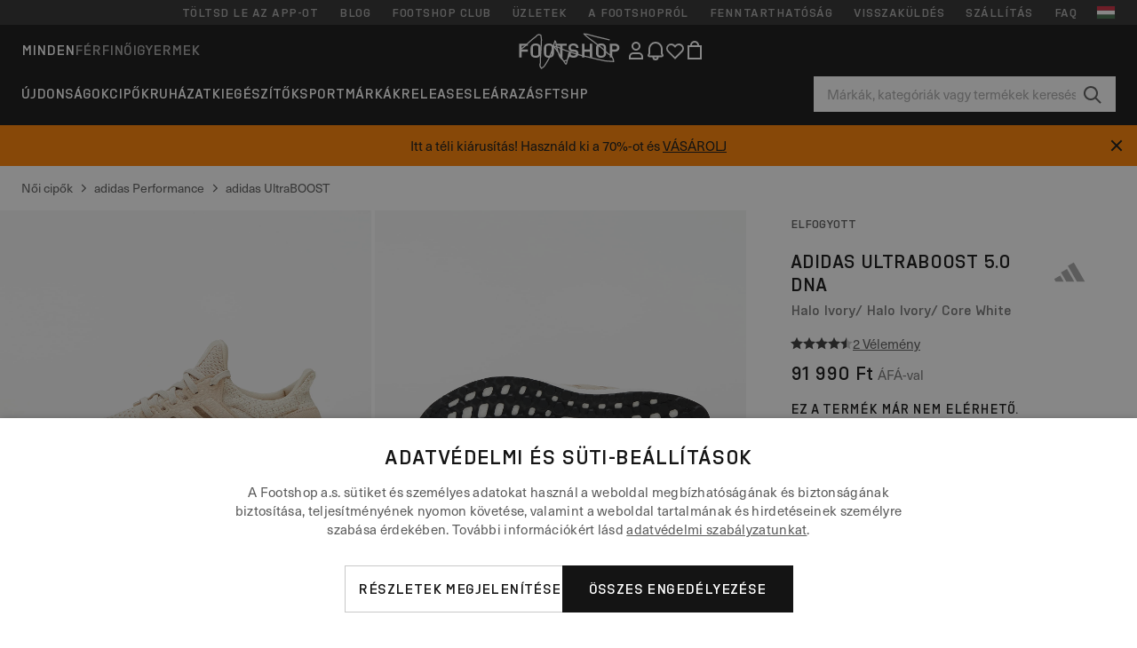

--- FILE ---
content_type: text/html; charset=UTF-8
request_url: https://www.footshop.hu/hu/noi/102676-adidas-ultraboost-50-dna-halo-ivory-halo-ivory-core-white.html
body_size: 57882
content:
<!DOCTYPE html>
<html lang="hu">
<head>
                
    
        <script>
            if ('serviceWorker' in navigator) {
                navigator.serviceWorker?.getRegistrations().then((registrations) => {
                    registrations.forEach((reg) => {
                        if (reg.active?.scriptURL?.includes('sw-fs.es6.js')) {
                            reg.unregister().then((success) => {
                                if (success) {
                                    window.location.reload();
                                }
                            });
                        }
                    });
                });
            }
        </script>
    

        
            <meta name="apple-itunes-app" content="app-id=1667088153">
    
        <meta charset="utf-8"/>
    <title>Női cipők adidas UltraBOOST 5.0 DNA Halo Ivory/ Halo Ivory/ Core White (FZ1851) | Footshop</title>
    <meta name="viewport" id="fsViewport" content="width=device-width, initial-scale=1, maximum-scale=5"/>
            <meta name="description" content="adidas UltraBOOST 5.0 DNA Halo Ivory/ Halo Ivory/ Core White kitűnő áron 82 789 Ft elérhetőség azonnal cska a Footshop.hu/hu/!"/>
            <meta name="apple-mobile-web-app-capable" content="yes"/>
                <meta name="robots" content="index,follow"/>
    
    <script>var dataLayer = dataLayer || [];(function () {if (typeof Intl !== 'undefined' && Intl.hasOwnProperty('PluralRules')) {return;}var url = 'https://polyfill.io/v3/polyfill.min.js?features=Intl.~locale.hu';var script = document.createElement('script');script.src = url;script.async = false;script.type = 'text/javascript';document.getElementsByTagName('head')[0].appendChild(script);})();window.dist_webpack_uri = "https://static.ftshp.digital/themes/default-bootstrap/dist/webpack/";</script>

            <link rel="preconnect" href="https://static.ftshp.digital" crossorigin>
<link rel="preconnect" href="https://use.typekit.net" crossorigin>
<link rel="preconnect" href="https://p.typekit.net" crossorigin>
    
        

    
            <link rel="preload" href="https://static.ftshp.digital/themes/default-bootstrap/fonts/foot-medium.woff2" as="font" type="font/woff2" crossorigin><style>@font-face {font-family: 'foot';src: url('https://static.ftshp.digital/themes/default-bootstrap/fonts/foot-medium.woff2') format('woff2'),url('https://static.ftshp.digital/themes/default-bootstrap/fonts/foot-medium.woff') format('woff');font-weight: 500;font-style: normal;font-display: fallback;}:root {--font-family-accent: 'foot', 'neue-haas-unica', -apple-system, BlinkMacSystemFont, "Segoe UI", "Roboto", "Oxygen", "Ubuntu", "Helvetica Neue", Arial, sans-serif;--font-family-base: 'neue-haas-unica', -apple-system, BlinkMacSystemFont, "Segoe UI", "Roboto", "Oxygen", "Ubuntu", "Helvetica Neue", Arial, sans-serif;}</style>
        
        <script>
            (function (d) {
                var config = {kitId: 'hnc4kin',scriptTimeout: 3000,async: true},h = d.documentElement,t = setTimeout(function () {h.className = h.className.replace(/\bwf-loading\b/g, '') + ' wf-inactive';}, config.scriptTimeout),tk = d.createElement("script"),f = false,s = d.getElementsByTagName("script")[0],a;
                h.className += " wf-loading";tk.src = 'https://use.typekit.net/' + config.kitId + '.js';tk.async = true;
                tk.onload = tk.onreadystatechange = function () {a = this.readyState;if (f || a && a !== 'complete' && a !== 'loaded') {return;}f = true;clearTimeout(t);try {Typekit.load(config);} catch (e) {}};
                s.parentNode.insertBefore(tk, s);
            })(document);
        </script>
    

            <script>(function (w, d) {var fallbackListener = true;w.addEventListener('DOMContentLoaded', bindCritCssFallback);w._fs_critCssLoad = function (link) {link.onload = null;link.rel = 'stylesheet';if (!fallbackListener) {return;}w.removeEventListener('DOMContentLoaded', bindCritCssFallback);fallbackListener = false;};function bindCritCssFallback() {d.querySelectorAll('[rel=preload][as=style][data-critical]').forEach(function (link) {w._fs_critCssLoad(link);});}})(window, document);</script><script type="application/ld+json">{"@context": "https://schema.org","@type": "WebSite","url": "https://www.footshop.hu/hu/","potentialAction": {"@type": "SearchAction","target": "https://www.footshop.hu/hu/search?search_query={search_query}","query-input": "required name=search_query"}}</script>



    
        

    
        

    
        

    
        

    
        

    
        

            <style>.Collapsible_body_3NBIi{transition:max-height .3s;overflow:hidden}.Icon_icon_1eZny{--iconSize:22px;display:block;flex-shrink:0;width:var(--iconSize);height:var(--iconSize)}.Icon_icon_1eZny svg{display:block;width:100%;height:100%;fill:currentColor}.Icon_icon_1eZny.Icon_small_2uT4t{--iconSize:14px}.Icon_icon_1eZny.Icon_medium_1usJe{--iconSize:28px}.Icon_icon_1eZny.Icon_large_rpIsM{--iconSize:50px}.Icon_icon_1eZny.Icon_inline_1wiwj{display:inline-block;vertical-align:bottom}.AccordionItem_wrapper_1PJWg.AccordionItem_default_zIqA3:last-of-type{border-bottom:1px solid #e6e6e6}.AccordionItem_body_1koDg{padding-bottom:20px}.AccordionItem_header_2d3LJ.AccordionItem_default_zIqA3{border-top:1px solid #e6e6e6}.AccordionItem_headerInner_3bNLI{--spacing:12px;display:flex;align-items:center;margin-left:calc(var(--spacing)*-1);margin-right:calc(var(--spacing)*-1);padding:15px var(--spacing);font-family:var(--font-family-accent);text-transform:var(--text-transform)}@media only screen and (min-width:769px){.AccordionItem_headerInner_3bNLI{--spacing:24px}}@media only screen and (min-width:991px){.AccordionItem_headerInner_3bNLI{--spacing:0}}.AccordionItem_headerLabel_3P8-d{flex:1}.AccordionItem_header_2d3LJ.AccordionItem_default_zIqA3 .AccordionItem_headerLabel_3P8-d{margin-right:12px;color:var(--color-typo-accent)}.AccordionItem_header_2d3LJ.AccordionItem_headerLineMiddle_2oLzG .AccordionItem_headerLabel_3P8-d{position:relative;display:flex;align-items:center;font-size:1.375rem;line-height:1.2727}@media only screen and (min-width:991px){.AccordionItem_header_2d3LJ.AccordionItem_headerLineMiddle_2oLzG .AccordionItem_headerLabel_3P8-d{font-size:1.5rem;line-height:1.25}}.AccordionItem_header_2d3LJ.AccordionItem_headerLineMiddle_2oLzG .AccordionItem_headerLabel_3P8-d:after{content:"";height:1px;width:100%;margin:0 30px;background-color:currentColor}.AccordionItem_headerIcon_1N9kb{flex:none;width:22px;height:22px;transition:transform .3s}.AccordionItem_headerIcon_1N9kb.AccordionItem_isExpanded_3rG7W{transform:rotate(180deg)}.AccordionItem_headerIcon_1N9kb svg{fill:currentColor}.Avatar_avatar_oiPSI{padding-top:10px}.Avatar_avatarMediaAlign_YPz5u{align-items:center}.Avatar_avatarImageWrapper_2blMU{display:flex;justify-content:center}.Avatar_avatarImage_3TVLE{width:32px;height:32px;border-radius:50%;object-fit:cover;aspect-ratio:1}.Avatar_username_pEXMr{margin:0;padding:0;font-family:var(--font-family-accent);font-weight:500;white-space:nowrap;overflow:hidden;text-overflow:ellipsis;max-width:200px}.Avatar_username_pEXMr.Avatar_usernameLight_3cPRt{color:#fff}.Avatar_username_pEXMr.Avatar_usernameDark_3jXem{color:var(--color-typo-accent)}.Heading_heading_1dtHt{margin:0;text-transform:var(--text-transform)}.Heading_heading_1dtHt.Heading_inherit_2pzfx{color:inherit}.Heading_heading_1dtHt.Heading_center_2suB5{text-align:center}.Heading_heading_1dtHt.Heading_right_1jsuG{text-align:right}.Heading_heading_1dtHt.Heading_margin_Zz8sK{margin-bottom:15px}.Heading_heading_1dtHt.Heading_marginSmall_3q2Hd{margin-bottom:10px}@media only screen and (min-width:769px){.Heading_withLinkWrapper_3jshm{display:flex;align-items:baseline;justify-content:space-between;gap:15px}}.Heading_withLinkWrapper_3jshm.Heading_margin_Zz8sK{margin-bottom:15px}button.Link_link_2imKr{-webkit-appearance:none;background:none;cursor:pointer;height:auto;padding:0;border:none}.Link_link_2imKr{color:var(--color-typo-accent);text-decoration:underline;font-family:var(--font-family-accent)}.Link_link_2imKr:hover{color:var(--color-typo-accent);text-decoration:none}.Link_link_2imKr.Link_simple_1wBgg{color:var(--color-typo-base);font-family:var(--font-family-base)}.Link_link_2imKr.Link_bold_1H4kf{font-weight:var(--font-weight-accent)}.Link_link_2imKr.Link_small_26ejO{font-size:.875rem;line-height:1.4286}.Link_link_2imKr.Link_uppercase_1pPXw{text-transform:var(--text-transform)}.Link_link_2imKr.Link_light_kK6Dj{color:#fff}.Link_link_2imKr.Link_gray_3vv-u{color:var(--color-typo-minor)}.Link_link_2imKr.Link_noUnderline_1GWwa{text-decoration:none}.Link_link_2imKr.Link_noUnderline_1GWwa:focus,.Link_link_2imKr.Link_noUnderline_1GWwa:hover{text-decoration:underline}.Link_link_2imKr.Link_hasHitArea_QYnZR{padding-top:4px;padding-bottom:4px}.Spinner_wrapper_yB8fX{font-size:0;line-height:0;overflow:hidden;text-align:center;vertical-align:middle}.Spinner_spinner_3opjr{animation:Spinner_rotate_1VLwi .5s linear infinite;vertical-align:middle}@keyframes Spinner_rotate_1VLwi{0%{transform:rotate(0deg)}to{transform:rotate(1turn)}}.Button_button_3Q-lF{--minHeight:50px;--minWidth:240px;--lineHeightPx:22px;-webkit-appearance:none;display:block;background:none;cursor:pointer;height:auto;margin:0;padding:0;border:0;outline:none;display:inline-flex;align-items:center;justify-content:center;min-width:var(--minWidth);min-height:var(--minHeight);padding:calc(var(--minHeight)/2 - var(--lineHeightPx)/2 - var(--border)) 15px;border:var(--border) solid;border-radius:var(--border-radius-base);font-family:var(--font-family-accent);font-size:.9375rem;line-height:1.4667;font-weight:var(--font-weight-accent);text-transform:var(--text-transform);transition:background-color .3s,border-color .3s}@media only screen and (min-width:991px){.Button_button_3Q-lF{--minHeight:40px}}a.Button_button_3Q-lF{text-decoration:none}.Button_button_3Q-lF:disabled{cursor:not-allowed}.Button_button_3Q-lF.Button_hasLeftIcon_TT0np:after,.Button_button_3Q-lF.Button_hasRightIcon_3EWu6:before,.Button_button_3Q-lF.Button_pseudoIcon_3UMXE{content:"";display:block;width:22px;height:22px}.Button_button_3Q-lF.Button_hasLeftIcon_TT0np:after{margin-left:8px}.Button_button_3Q-lF.Button_hasRightIcon_3EWu6:before{margin-right:8px}.Button_button_3Q-lF.Button_spaceBetween_3-uAP{justify-content:space-between}.Button_icon_TdZ70{pointer-events:none}.Button_icon_TdZ70 svg{display:block;width:22px;height:22px;fill:currentColor}.Button_icon_TdZ70.Button_leftIcon_1MabP{margin-right:8px}.Button_icon_TdZ70.Button_rightIcon_1xSXp{margin-left:8px}.Button_customContentWrapper_1A8eE{flex:1}.ButtonBar_buttonBar_E7Ffs{display:flex;gap:10px}.ButtonBar_buttonBar_E7Ffs.ButtonBar_columnCenter_1eI3I,.ButtonBar_buttonBar_E7Ffs.ButtonBar_columnFullWidth_xZDYs{flex-direction:column}.ButtonBar_buttonBar_E7Ffs.ButtonBar_columnFullWidth_xZDYs{width:100%}.ButtonBar_buttonBar_E7Ffs.ButtonBar_columnFullWidth_xZDYs button{min-width:auto}.ButtonBar_buttonBar_E7Ffs.ButtonBar_columnCenter_1eI3I{align-items:center}.ButtonBar_buttonBar_E7Ffs.ButtonBar_rowLeft_eQoMp,.ButtonBar_buttonBar_E7Ffs.ButtonBar_rowRight_dYnFg,.ButtonBar_buttonBar_E7Ffs.ButtonBar_rowSpaceBetween_2aeQt{flex-direction:row}.ButtonBar_buttonBar_E7Ffs.ButtonBar_rowRight_dYnFg{justify-content:flex-end}.ButtonBar_buttonBar_E7Ffs.ButtonBar_rowSpaceBetween_2aeQt{justify-content:space-between}.ButtonBar_buttonBar_E7Ffs.ButtonBar_rowStretch_Snv3z{flex-direction:row}.ButtonBar_buttonBar_E7Ffs.ButtonBar_rowStretch_Snv3z>:first-child{flex:auto}.ButtonBar_buttonBar_E7Ffs.ButtonBar_rowStretch_Snv3z>*+*{margin-left:2px}.ButtonBar_buttonBar_E7Ffs.ButtonBar_reverse_1MTMO.ButtonBar_rowLeft_eQoMp,.ButtonBar_buttonBar_E7Ffs.ButtonBar_reverse_1MTMO.ButtonBar_rowRight_dYnFg,.ButtonBar_buttonBar_E7Ffs.ButtonBar_reverse_1MTMO.ButtonBar_rowSpaceBetween_2aeQt{flex-direction:row-reverse}.ButtonBar_buttonBar_E7Ffs.ButtonBar_reverse_1MTMO.ButtonBar_columnCenter_1eI3I,.ButtonBar_buttonBar_E7Ffs.ButtonBar_reverse_1MTMO.ButtonBar_columnFullWidth_xZDYs{flex-direction:column-reverse}.IconButton_iconButton_1E_1G{--iconBtnSize:46px;-webkit-appearance:none;display:block;background:none;cursor:pointer;height:auto;margin:0;padding:0;border:0;outline:none;display:inline-flex;align-items:center;justify-content:center;width:var(--iconBtnSize);height:var(--iconBtnSize);border-radius:50%;color:inherit;transition-duration:.3s;transition-property:background-color,color}.ControlButton_control_1Dkdq{--minHeight:0;--minWidth:0;--border:1px;--vertical-padding:15px;--horizontal-padding:10px;padding:var(--vertical-padding) var(--horizontal-padding);border-color:#c8c8c8;background-color:#fff;font-family:var(--font-family-base);text-transform:none;font-weight:400;color:var(--color-typo-base)}.ControlButton_control_1Dkdq.ControlButton_large_1_j4o{--vertical-padding:15px;--horizontal-padding:15px}.ControlButton_control_1Dkdq.ControlButton_base_1uzSY{--vertical-padding:10px;min-width:44px}.ControlButton_control_1Dkdq.ControlButton_small_1AIno{--vertical-padding:5px;--horizontal-padding:10px;font-size:.8125rem;line-height:1.5385}.ControlButton_control_1Dkdq:focus,.ControlButton_control_1Dkdq:hover{border-color:#141414;color:var(--color-typo-accent)}.ControlButton_control_1Dkdq.ControlButton_selected_1Dx_V{position:relative;color:var(--color-typo-accent);font-weight:var(--font-weight-accent)}.ControlButton_control_1Dkdq.ControlButton_selected_1Dx_V:after{content:"";position:absolute;inset:calc(var(--border)*-1);border:2px solid var(--color-typo-accent);pointer-events:none}.ControlButton_control_1Dkdq.ControlButton_cta_1DsIF{background-color:var(--color-typo-accent);border-color:var(--color-typo-accent);color:#fff}.ControlButton_control_1Dkdq.ControlButton_cta_1DsIF:focus,.ControlButton_control_1Dkdq.ControlButton_cta_1DsIF:hover{background-color:var(--color-typo-base)}.Dropdown_dropdown_1ANMw{margin:0 auto 15px;max-width:320px;position:relative;text-align:left;z-index:1}.Dropdown_dropdown_1ANMw.Dropdown_fullWidth_1OfGF{max-width:none;width:100%}.Dropdown_dropdown_1ANMw .Dropdown_activeItem_1ZBub{background-color:#fff;display:block;line-height:42px;margin-bottom:0;padding:0 30px 0 15px;position:relative;cursor:pointer;font-size:16px;border-radius:var(--border-radius-base)}.Dropdown_dropdown_1ANMw .Dropdown_activeItem_1ZBub .Dropdown_arrowDown_2l9BW{position:absolute;right:10px;top:50%;transform:translateY(-50%) rotate(0deg);transition:all .5s;fill:#141414}.Dropdown_content_2WUT0.Dropdown_outlined_rwYtW .Dropdown_activeItem_1ZBub,.Dropdown_content_2WUT0.Dropdown_outlined_rwYtW .Dropdown_dropdownContent_mrld7{border:1px solid #c8c8c8;transition:border-color .3s}.Dropdown_content_2WUT0.Dropdown_outlined_rwYtW .Dropdown_activeItem_1ZBub{line-height:50px;overflow:hidden;text-overflow:ellipsis;white-space:nowrap}.Dropdown_content_2WUT0.Dropdown_outlined_rwYtW .Dropdown_activeItem_1ZBub .Dropdown_arrowDown_2l9BW{fill:var(--color-typo-accent)}@media only screen and (min-width:991px){.Dropdown_content_2WUT0.Dropdown_outlined_rwYtW .Dropdown_activeItem_1ZBub,.Dropdown_content_2WUT0.Dropdown_outlined_rwYtW .Dropdown_item_3p7pi{line-height:40px}}.Checkbox_checkbox_aOsMM label{display:flex;cursor:pointer}.Checkbox_checkbox_aOsMM input{display:none}.Checkbox_tick_3rzHE{flex:none;display:flex;align-items:center;justify-content:center;width:20px;height:20px;margin:1px;border:1px solid #c8c8c8;transition:background-color .3s,border .3s}input:checked+.Checkbox_tick_3rzHE,label:hover .Checkbox_tick_3rzHE{border-color:var(--color-typo-accent)}input:checked+.Checkbox_tick_3rzHE{background-color:var(--color-typo-accent)}input:disabled+.Checkbox_tick_3rzHE{background-color:#f2f2f2;border-color:#e6e6e6}.Checkbox_tick_3rzHE.Checkbox_radio_3Qaxa{border-radius:50%}input:checked+.Checkbox_tick_3rzHE.Checkbox_radio_3Qaxa{background-color:#fff;border-width:7px}.Checkbox_tick_3rzHE.Checkbox_error_17vNJ{border-color:#e00600}input:checked+.Checkbox_tick_3rzHE .Checkbox_icon_1D0N8{display:block;width:12px;height:6px;margin-top:-3px;border-left:2px solid #fff;border-bottom:2px solid #fff;border-right-color:#fff;border-top-color:#fff;transform:rotate(-45deg)}.Checkbox_label_25oCH{flex:1;margin-left:10px;line-height:22px;color:var(--color-typo-base)}.Background_wrapper_2ddIy{animation-duration:1.5s;animation-fill-mode:forwards;animation-iteration-count:infinite;animation-name:Background_placeholderShimmer_3wPa7;animation-timing-function:linear;background:#f8f8f8;background-image:linear-gradient(90deg,#f8f8f8 0,#edeef1 20%,#f8f8f8 40%,#f8f8f8);background-repeat:no-repeat;background-size:800px 100%;bottom:0;left:0;position:absolute;right:0;top:0}.Background_wrapper_2ddIy.Background_dark_1RNei{background-color:#141414;background-image:linear-gradient(90deg,#141414 0,#141414 20%,#141414 40%,#141414)}@keyframes Background_placeholderShimmer_3wPa7{0%{background-position:-1000px 0}to{background-position:1000px 0}}.Line_wrapper_2lYI6{position:relative}.Line_wrapper_2lYI6+.Line_wrapper_2lYI6{margin-top:5px}@media only screen and (min-width:769px){.Line_wrapper_2lYI6+.Line_wrapper_2lYI6{margin-top:10px}}.TallCard_anchor_3c_dP{display:block;text-decoration:none}.TallCard_anchor_3c_dP:hover{text-decoration:underline}.TallCard_anchor_3c_dP:hover.TallCard_light_1eAAe{color:#fff}.TallCard_anchor_3c_dP:hover.TallCard_dark_2P4As{color:#000}.TallCard_image_1yHkh{display:block;width:100%;object-fit:cover;aspect-ratio:3/4;border-radius:var(--border-radius-base)}.HorizontalList_wrapper_35ZDh{position:relative;width:100%;overflow:hidden}.HorizontalList_wrapper_35ZDh.HorizontalList_gradient_1niv1:after,.HorizontalList_wrapper_35ZDh.HorizontalList_gradient_1niv1:before{content:"";position:absolute;top:0;z-index:1;width:100px;height:100%;opacity:0;pointer-events:none}.HorizontalList_wrapper_35ZDh.HorizontalList_gradient_1niv1:before{left:0;background-image:linear-gradient(270deg,transparent,var(--gradient-color,#fff))}.HorizontalList_wrapper_35ZDh.HorizontalList_gradient_1niv1:after{right:0;background-image:linear-gradient(90deg,transparent,var(--gradient-color,#fff))}.HorizontalList_wrapper_35ZDh.HorizontalList_isLeftGradientVisible_2zox9:before,.HorizontalList_wrapper_35ZDh.HorizontalList_isRightGradientVisible_29E-H:after{opacity:1}.HorizontalList_grid_2OjuH{display:grid;grid-auto-flow:column;grid-auto-columns:var(--itemWidth);width:100%;padding-left:12px;padding-right:12px;pointer-events:all;overflow-x:auto;-ms-overflow-style:none;scrollbar-width:none}@media only screen and (min-width:769px){.HorizontalList_grid_2OjuH{padding-left:24px;padding-right:24px}}@media only screen and (min-width:1701px){.HorizontalList_grid_2OjuH:not(.HorizontalList_sideSpaceForce_16BuC){padding-left:0;padding-right:0}}.HorizontalList_grid_2OjuH::-webkit-scrollbar{display:none}.HorizontalList_grid_2OjuH.HorizontalList_oneInView_1Bl96{--itemWidth:62%}@media only screen and (min-width:561px){.HorizontalList_grid_2OjuH.HorizontalList_oneInView_1Bl96{--itemWidth:65%}}.HorizontalList_grid_2OjuH.HorizontalList_twoInView_FNTEJ{--itemWidth:45%}@media only screen and (min-width:561px){.HorizontalList_grid_2OjuH.HorizontalList_twoInView_FNTEJ{--itemWidth:47.5%}}.HorizontalList_grid_2OjuH.HorizontalList_threeInView_2GyHt{--itemWidth:28%}.HorizontalList_grid_2OjuH.HorizontalList_fourInView_3FMrD{--itemWidth:22%}.HorizontalList_grid_2OjuH.HorizontalList_fiveInView_2Waah{--itemWidth:18%}.HorizontalList_grid_2OjuH.HorizontalList_eightInView_2HRMQ{--itemWidth:11%}.HorizontalList_grid_2OjuH.HorizontalList_auto_1Ednj{--itemWidth:max-content;scrollbar-width:none}.HorizontalList_grid_2OjuH.HorizontalList_auto_1Ednj::-webkit-scrollbar{display:none}.HorizontalList_grid_2OjuH.HorizontalList_withoutGap_2q6Nv{gap:10px}.HorizontalList_grid_2OjuH.HorizontalList_withoutLeftSideSpace_2eSFh{padding-left:0}.HorizontalList_arrow_mu2K6{position:absolute;top:50%;z-index:2;padding:5px;border-radius:var(--border-radius-base);border:1px solid var(--color-typo-base);background-color:#fff;color:var(--color-typo-base);transform:translateY(-50%);transition:color .3s,border-color .3s}.HorizontalList_arrow_mu2K6.HorizontalList_prev_3kB28{left:12px}@media only screen and (min-width:561px){.HorizontalList_arrow_mu2K6.HorizontalList_prev_3kB28{left:24px}}@media only screen and (min-width:1701px){.HorizontalList_arrow_mu2K6.HorizontalList_prev_3kB28{left:0}}.HorizontalList_arrow_mu2K6.HorizontalList_next_nwzEY{right:12px}@media only screen and (min-width:561px){.HorizontalList_arrow_mu2K6.HorizontalList_next_nwzEY{right:24px}}@media only screen and (min-width:1701px){.HorizontalList_arrow_mu2K6.HorizontalList_next_nwzEY{right:0}}.HorizontalList_arrow_mu2K6:hover{border-color:var(--color-typo-accent);color:var(--color-typo-accent)}.BaseContainer_wrapper_a2vvb{padding-left:12px;padding-right:12px}@media only screen and (min-width:769px){.BaseContainer_wrapper_a2vvb{padding-left:24px;padding-right:24px}}@media only screen and (min-width:1701px){.BaseContainer_wrapper_a2vvb{padding-left:0;padding-right:0}}.Box_wrapper_1IRhW{position:relative}.Box_container_2x5Rx,.Box_content_CAuvl,.Box_image_3ImFu{position:absolute;top:0;bottom:0;left:0;right:0;overflow:hidden}.Box_image_3ImFu{width:100%;height:100%;object-fit:cover;background-color:#f8f8f8}.FullSizeContainer_wrapper_YAFac{width:100%;height:100%;left:0;position:absolute;top:0}.PageContainer_fullWrapper_1mC_U{display:flow-root;width:100%;background-color:var(--backgroundColor)}.PageContainer_wrapper_Isqhi{max-width:1700px;margin-left:auto;margin-right:auto}.Section_wrapper_1PAlW{margin-top:40px;margin-bottom:40px}@media only screen and (min-width:769px){.Section_wrapper_1PAlW{margin-top:60px;margin-bottom:60px}}@media only screen and (min-width:769px){.Section_wrapper_1PAlW.Section_large_dfJjE{margin-top:80px;margin-bottom:80px}}.Section_wrapper_1PAlW.Section_wide_2UCa-{width:100%}.Section_wrapper_1PAlW.Section_disableSpacingTop_3FsL6{margin-top:0}.StripeContainer_wrapper_3QIBY>*{display:block}.StripeContainer_wrapper_3QIBY>*+*{margin-top:10px}@media only screen and (min-width:769px){.StripeContainer_wrapper_3QIBY{display:flex;flex-flow:row nowrap;justify-content:space-between;gap:15px}.StripeContainer_wrapper_3QIBY>*{flex:.5}.StripeContainer_wrapper_3QIBY>*+*{margin-top:0}}.TextContainer_wrapper_1LGnR{max-width:100ch}.BoxRatio_wrapper_1HVuG{position:relative;padding-top:100%}@media only screen and (min-width:769px){.BoxRatio_wrapper_1HVuG{padding-top:75%}}.BoxSquare_wrapper_3KWQm{position:relative;padding-top:100%}.Product_info_2BgOv{padding:10px 0}.ProductCarousel_item_1ww_8{padding:8px}.ProductCarousel_wrapper_2PAka{margin:auto;max-width:1320px}.ProductList_item_21-w4{display:inline-block;min-width:155px;padding:4px;white-space:normal;width:48%}.ProductList_bulky_20FnV .ProductList_item_21-w4{min-width:275px;width:80%}.ProductList_swipeMix_h_ISA .ProductList_item_21-w4{min-width:79%}.ProductList_medium_1_MZO .ProductList_item_21-w4{min-width:auto;width:33.33%}@media only screen and (min-width:769px){.ProductList_item_21-w4{width:25%}.ProductList_bulky_20FnV .ProductList_item_21-w4{width:40%}.ProductList_medium_1_MZO .ProductList_item_21-w4{width:33.33%}.ProductList_swipeMix_h_ISA .ProductList_item_21-w4{padding:8px;min-width:0;width:100%}}.ProductList_wrapper_3iPwh{margin:auto;max-width:1320px;padding:0 15px;overflow-x:auto;overflow-y:hidden;white-space:nowrap;-webkit-overflow-scrolling:touch}.ProductList_swipeMix_h_ISA{display:flex;flex:1;padding:0;max-width:none}.FilterBar_mobileFilters_2J4Ei{padding:24px 0 20px}.FilterBar_mobileFilters_2J4Ei:after{clear:both;content:"";display:table}.FilterBar_mobileFilters_2J4Ei .FilterBar_buttonPlaceholder_x4F1P{height:50px;width:100%}.FilterBar_mobileFilters_2J4Ei .FilterBar_button_82R9M{background-color:#fff;color:var(--color-typo-accent);border:2px solid var(--color-typo-accent);display:block;padding:12px 60px 12px 15px;position:relative;text-transform:uppercase;z-index:1;font-family:var(--font-family-accent)}.FilterBar_mobileFilters_2J4Ei .FilterBar_button_82R9M .FilterBar_count_JxDqb{background-color:var(--color-typo-accent);color:#fff;display:inline-block;position:absolute;right:40px;text-align:center;top:50%;transform:translateY(-50%);width:22px}.FilterBar_mobileFilters_2J4Ei .FilterBar_button_82R9M svg{position:absolute;right:10px;top:13px;width:24px;height:24px;fill:var(--color-typo-accent)}.FilterBar_mobileFilters_2J4Ei .FilterBar_button_82R9M.FilterBar_pinned_2KPgS{position:fixed;top:45px;left:0;right:0;z-index:4;animation:FilterBar_fadeIn_1nBrx .3s}.FilterBar_mobileFilters_2J4Ei .FilterBar_sorting_3khWI{margin:10px 0 0;max-width:none}@media only screen and (min-width:769px){.FilterBar_mobileFilters_2J4Ei{padding:30px 8px 22px}.FilterBar_mobileFilters_2J4Ei .FilterBar_sorting_3khWI{margin-top:0;margin-left:15px}}.FilterBar_pinnedButton_3b7C4{position:fixed;top:50px;left:0;right:0;z-index:4;background-color:#fff;animation:FilterBar_fadeIn_1nBrx .3s}.FilterBar_buttonInner_1Dl-I{display:flex;align-items:center}.FilterBar_productsCount_pl6Dl{font-family:var(--font-family-base);font-weight:400;color:#aaa;padding-left:10px}.FilterBar_filtersCount_MsAYe{flex:none;display:block;min-width:22px;margin-left:auto;background-color:#fff;color:var(--color-typo-accent);margin-right:10px}.FilterBar_pinnedButton_3b7C4 .FilterBar_filtersCount_MsAYe{background-color:var(--color-typo-accent);color:#fff}.ChatWithUs_wrapper_2DWFG{position:fixed;bottom:18px;right:18px;z-index:1080}.ChatWithUs_button_2QI2w{display:flex;align-items:center;justify-content:center;width:60px;height:60px;border:0;border-radius:50%;background-color:var(--color-chatbot-bg);cursor:pointer}@media only screen and (min-width:769px){.ChatWithUs_button_2QI2w{z-index:18}}.h0,.h1,.h2,.h3,.h4,.h5,.h6,h1,h2,h3,h4,h5,h6{font-family:var(--font-family-accent);font-weight:var(--font-weight-accent);color:var(--color-typo-accent)}.h0{font-size:2rem;line-height:1.25}@media only screen and (min-width:991px){.h0{font-size:2.625rem;line-height:1.1905}}.h1,h1{font-size:1.75rem;line-height:1.2143}@media only screen and (min-width:991px){.h1,h1{font-size:2rem;line-height:1.25}}.h2,h2{font-size:1.375rem;line-height:1.2727}@media only screen and (min-width:991px){.h2,h2{font-size:1.5rem;line-height:1.25}}.h3,h3{font-size:1.25rem;line-height:1.3}.h4,h4{font-size:1.125rem;line-height:1.3333}.h5,.h6,h5,h6{font-size:.9375rem;line-height:1.4667}a{color:var(--color-typo-base);text-decoration:underline;transition:color .3s}a:hover{text-decoration:none}p{margin-bottom:15px}b,strong{font-weight:var(--font-weight-accent)}.fs-p-r{position:relative}.fs-mt-xsmall{margin-top:5px}.fs-mt-small{margin-top:10px}.fs-mt-base{margin-top:15px}.fs-mt-large{margin-top:30px}.fs-mb-base{margin-bottom:15px}.fs-mb-large{margin-bottom:30px}.fs-ta-center{text-align:center}._vihi{position:absolute;top:-9999px;left:-9999px;bottom:auto;right:auto;height:0;width:0;visibility:hidden}body,html{min-height:100%}body{margin:0;padding-top:45px;background-color:var(--color-layout-bg);font-family:var(--font-family-base);font-size:.9375rem;line-height:1.4667;color:var(--color-typo-base);overflow-x:hidden}body *{box-sizing:border-box}@media only screen and (min-width:991px){body,body[class]{padding-top:0}}body.lang_el *{text-transform:none!important}img{max-width:100%}.grecaptcha-badge{visibility:hidden}.is-ios *{cursor:pointer}.wrapper,.wrapper--bigger{clear:both;display:block;margin:0 auto;max-width:950px;padding-left:15px;padding-right:15px}.wrapper--bigger:after,.wrapper:after{clear:both;content:"";display:table}@media only screen and (min-width:769px){.wrapper,.wrapper--bigger{padding-left:0;padding-right:0}}.wrapper--bigger{max-width:1320px}button,input,select,textarea{background:#fff;border:none;color:var(--color-typo-base);font-family:var(--font-family-base);font-size:.9375rem;line-height:1.4667;outline:none;padding:5px 1em;transition:border-color .3s,box-shadow .3s;-webkit-appearance:none}button{cursor:pointer}input[disabled]{color:#d0d0d0;cursor:default}input,select{height:32px}table{border-collapse:collapse;display:block;height:100%;overflow-x:auto;width:100%}table td,table th{padding:10px}table.bordered td,table.bordered th{border:1px solid #aaa}table.dark .price{font-size:1em;font-weight:400}table.dark thead th{background-color:#5a5a5a;color:#fff;font-size:14px;padding:15px 10px;text-transform:uppercase}table.dark tbody td{background-color:#f2f2f2;padding:20px 5px}table.gray tfoot td{background-color:initial}table.gray tfoot tr{border-color:transparent}table.gray thead th{color:#aaa;font-size:14px;padding-bottom:10px;text-transform:uppercase}table.gray td{background-color:#f2f2f2}table.ordered-products .price,table.ordered-products tfoot{text-align:right!important}table.thin td{padding:5px}table.vertical-slim td{padding:1px 7px}@media only screen and (min-width:769px){table{display:table}table.dark td{border:none!important}table.gray tr{border-bottom:10px solid #fff}}table .responsive-table{width:100%;overflow-x:auto;margin-bottom:2em}table .responsive-table table{margin-bottom:0}.appear100-enter{max-height:0}.appear100-enter-active{max-height:100px;transition:all .7s linear}.appear100-exit{max-height:100px}.appear100-exit-active{max-height:0;transition:all .7s cubic-bezier(0,0,0,1)}.fade-enter{opacity:.01}.fade-enter-active{opacity:1;transition:.5s}.fade-exit{opacity:1}.fade-exit-active{opacity:.01;transition:.5s}.fastFade-enter{opacity:.01}.fastFade-enter-active{opacity:1;transition:.15s}.fastFade-exit{opacity:1}.fastFade-exit-active{opacity:.01;transition:.15s}.mediumFade-enter{opacity:.01}.mediumFade-enter-active{opacity:1;transition:.3s}.mediumFade-exit{opacity:1}.mediumFade-exit-active{opacity:.01;transition:.3s}.slideLeft-enter{transform:translateX(-100%)}.slideLeft-enter-active{transform:translateX(0);transition:.3s}.slideLeft-exit{transform:translateX(0)}.slideLeft-exit-active{transform:translateX(-100%);transition:.3s}.slideRight-enter{transform:translateX(100%)}.slideRight-enter-active{transform:translateX(0);transition:.3s}.slideRight-exit{transform:translateX(0)}.slideRight-exit-active{transform:translateX(100%);transition:.3s}.slideDown{will-change:transform}.slideDown-enter{transform:translateY(100%)}.slideDown-enter-active{transform:translateY(0);transition:.3s ease-out}.slideDown-exit{transform:translateY(0)}.slideDown-exit-active{transform:translateY(100%);transition:.3s ease-out}.Root_wrapper_3d4VU{padding-top:59px}@media only screen and (min-width:991px){.Root_wrapper_3d4VU{padding-top:0}}.FtshpLogo_logo_4u055{position:relative;display:inline-block;height:50px;overflow:hidden;color:currentColor}.FtshpLogo_logo_4u055 svg{fill:currentColor;padding:0;width:130px;height:50px;vertical-align:top}@media only screen and (max-width:390px){.FtshpLogo_logo_4u055 svg{width:100px}}@media only screen and (max-width:359px){.FtshpLogo_logo_4u055 svg{width:60px}}.FtshpLogo_logo_4u055 svg+svg{position:absolute;top:0;left:0}.QnsLogo_logo_2P5W2{display:flex;align-items:center;justify-content:center;height:50px;color:#0e5542}.QnsLogo_logo_2P5W2 svg{display:block;width:auto;height:24px;fill:currentColor}.CartIcon_cartIcon_2sCfU{position:relative;background:none;padding:0;margin:0;-webkit-appearance:none}.CartIcon_cartIcon_2sCfU svg{fill:currentColor}.UserIcon_userIcon_2Gddg{position:relative}.UserIcon_userIcon_2Gddg>a,.UserIcon_userIcon_2Gddg>button{color:currentColor}.UserIcon_userIcon_2Gddg svg{display:block;fill:currentColor;transition:fill .3s}.UserIcon_iconButton_jdGd4{-webkit-appearance:none;display:block;background:none;cursor:pointer;height:auto;margin:0;padding:0;border:0;outline:none}.UserIcon_userMenu_1Rrn7{position:absolute;top:100%;right:-162px;z-index:1;padding-top:18px;opacity:0;transform:scale(0);transform-origin:calc(100% - 162px) 10px}.UserIcon_userIcon_2Gddg:focus-within .UserIcon_userMenu_1Rrn7,.UserIcon_userIcon_2Gddg:hover .UserIcon_userMenu_1Rrn7{opacity:1;transform:scale(1)}.TopMenu_topLinks_3zLeY{list-style:none;margin:0;padding:0}.TopMenu_topLinks_3zLeY>li{display:inline-block;padding:0;position:relative}.TopMenu_topLinks_3zLeY>li>a,.TopMenu_topLinks_3zLeY>li>span{display:inline-block;padding:4px 12px;font-family:var(--font-family-accent);font-size:.8125rem;line-height:1.5385;text-decoration:none;letter-spacing:.5px;text-transform:var(--text-transform);color:var(--color-header-topbar-text)}.TopMenu_topLinks_3zLeY>li>a:hover{text-decoration:underline}.TopMenu_topLinks_3zLeY>li ul{display:none}.TopMenu_topLinks_3zLeY>li:hover ul{background:#fff;border:1px solid #c8c8c8;display:block;position:absolute;top:100%;left:-5px;z-index:2;margin:0;padding:0;width:250px}.TopMenu_topLinks_3zLeY>li:hover ul li{padding:0;display:block}.TopMenu_topLinks_3zLeY>li:hover ul li a{display:block;padding:9px 14px;white-space:nowrap;width:100%;text-decoration:none;color:var(--color-typo-base)}.TopMenu_topLinks_3zLeY>li:hover ul li a:hover{background-color:#f2f2f2}.CustomerListsIcon_wishIcon_qLX0a{position:relative;display:block;background:none;padding:0;margin:0;-webkit-appearance:none;cursor:pointer}.CustomerListsIcon_wishIcon_qLX0a svg{fill:currentColor}.NotificationsIcon_notificationsIcon_14Rrw{position:relative;background:none;padding:0;margin:0;-webkit-appearance:none;cursor:pointer;height:auto}.NotificationsIcon_notificationsIcon_14Rrw svg{fill:currentColor}.NotificationsArea_wrapper_3PviC{-webkit-overflow-scrolling:touch;background-color:#fff;overflow:hidden;position:fixed;width:100vw;height:100vh;bottom:0;left:0;top:0;z-index:1500}@media only screen and (min-width:769px){.NotificationsArea_wrapper_3PviC{position:absolute;top:100%;right:0;left:auto;bottom:auto;width:370px;height:auto;border:1px solid #c8c8c8}}.MainItem_mainItem_14OoY>a{position:relative;display:block;padding-top:9px;padding-bottom:9px;font-family:var(--font-family-accent);text-transform:var(--text-transform);text-decoration:none;color:currentColor}.MainItem_mainItem_14OoY.MainItem_open_1FxN4,.MainItem_mainItem_14OoY:hover{color:var(--color-header-accent)}.MainItem_mainItem_14OoY.MainItem_open_1FxN4>a:after,.MainItem_mainItem_14OoY:hover>a:after{content:"";position:absolute;inset:auto 0 5px 0;height:2px;background-color:var(--color-header-underline)}.MainItem_child_2v48z{position:absolute;top:100%;left:0;right:0;display:none;border-bottom:1px solid #e6e6e6;background:#fff}.MainItem_open_1FxN4 .MainItem_child_2v48z{display:block}.MainItem_childInner_12fhL{display:flex;justify-content:flex-start;padding:15px 0}.SearchIcon_icon_IyGIr{position:relative;background:none;padding:0;margin:0;cursor:pointer;height:auto;outline:revert}.SearchIcon_icon_IyGIr svg{fill:currentColor}.SuggestionsInput_close_21T9G{cursor:pointer;padding:10px 0 10px 5px;position:absolute;right:48px;top:0;height:40px}.SuggestionsInput_close_21T9G svg{width:22px;height:22px;border-right:1px solid #e6e6e6;box-sizing:initial;fill:currentColor;padding-right:3px}.SuggestionsInput_container_282EN{position:relative;padding-left:0;padding-right:45px;background:#fff;border:var(--border-base);border-radius:var(--border-radius-base);color:var(--color-typo-base)}.SuggestionsInput_container_282EN.SuggestionsInput_focused_1uPNA{padding-right:85px}.SuggestionsInput_input_2-pWv{background:#fff;border:none;border-radius:var(--border-radius-base);color:var(--color-typo-base);font-size:.9375rem;line-height:1.4667;height:40px;margin:0;padding:9px 0 9px 15px;width:100%}.SuggestionsInput_input_2-pWv::-webkit-input-placeholder{color:#aaa}.SuggestionsInput_input_2-pWv:-moz-placeholder,.SuggestionsInput_input_2-pWv::-moz-placeholder{color:#aaa}.SuggestionsInput_input_2-pWv:-ms-input-placeholder{color:#aaa}.DesktopSearch_close_35dTw{position:absolute;top:10px;right:10px;display:inline-block;background-color:initial}.DesktopSearch_close_35dTw svg{fill:#aaa;width:25px;height:25px}.DesktopSearch_container_3tN4k{display:block;opacity:1;transition:opacity .3s}.DesktopSearch_container_3tN4k.DesktopSearch_isHidden_kNe2X{opacity:0;pointer-events:none}.DesktopSearch_container_3tN4k.DesktopSearch_isInvisible_2ehuJ{display:none}@media(max-width:1200px){.DesktopSearch_container_3tN4k.DesktopSearch_hideUntilUltranavSearchBreakpoint_2A2gz{display:none}}.DesktopSearch_iconContainer_261ad{background:none;position:absolute;right:0;top:0;padding:10px 15px 10px 10px;height:40px}.DesktopSearch_iconContainer_261ad svg{width:22px;height:22px;fill:var(--color-typo-base)}.DesktopSearch_results_2y82W{display:flex;flex-direction:column;left:0;position:absolute;top:100%;right:0;height:calc(100vh - 135px)}.DesktopSearch_resultsInner_1syxA{background-color:#fff;border-radius:var(--border-radius-base);box-shadow:0 6px 6px rgba(0,0,0,.1);border:1px solid #e6e6e6}.DesktopSearch_wrapper_H5SZ8{position:relative}.Ultranav_shadeSearch_OCw_V{z-index:1180!important}.Ultranav_shadeTopBar_3GmjJ{z-index:1220!important}.Ultranav_shadeCart_34v2Q{z-index:1300!important}.Ultranav_wrapper_LbsCX{color:var(--color-header-text)}.Ultranav_mainBar_2czAC{position:relative;z-index:1200}.Ultranav_topBar_1pwvG{position:relative;z-index:1240}.Ultranav_top_26znE{position:relative;display:flex;justify-content:flex-end}.Ultranav_top_26znE .Ultranav_shopSwitcher_1xulC{margin-left:10px}.Ultranav_top_26znE .Ultranav_shopSwitcher_1xulC button{width:22px;height:100%}.Ultranav_main_2USx_{position:relative;display:flex;justify-content:space-between;align-items:center;padding-top:4px;padding-bottom:4px}.Ultranav_main_2USx_ .Ultranav_genders_3ZDDX,.Ultranav_main_2USx_ .Ultranav_icons_3cRah{flex:1}.Ultranav_main_2USx_ .Ultranav_genders_3ZDDX ul{display:flex;align-items:center;gap:20px;list-style:none;margin:0;padding:0}.Ultranav_main_2USx_ .Ultranav_genders_3ZDDX ul li>a{position:relative;display:block;padding-top:9px;padding-bottom:9px;font-family:var(--font-family-accent);font-size:.9375rem;line-height:1.4667;color:var(--color-header-accent);text-transform:var(--text-transform);text-decoration:none}.Ultranav_main_2USx_ .Ultranav_genders_3ZDDX ul li>a:not(.Ultranav_active_2T7Re){color:var(--color-header-topbar-text)}.Ultranav_main_2USx_ .Ultranav_genders_3ZDDX ul li>a:not(.Ultranav_active_2T7Re):hover{color:var(--color-header-accent)}.Ultranav_main_2USx_ .Ultranav_genders_3ZDDX ul li>a.Ultranav_active_2T7Re:after{content:"";position:absolute;inset:auto 0 5px 0;height:2px;background-color:var(--color-header-underline)}.Ultranav_main_2USx_ .Ultranav_icons_3cRah{display:flex;align-items:center;justify-content:end;gap:20px}.Ultranav_main_2USx_ .Ultranav_icons_3cRah>*{color:currentColor}.Ultranav_navigation_2zqmZ{display:flex;justify-content:space-between;gap:20px;margin-bottom:15px}.Ultranav_navigation_2zqmZ .Ultranav_mainItems_19ZSO{display:flex;align-items:center;gap:20px;margin:0;padding:0;list-style:none}.Ultranav_navigation_2zqmZ .Ultranav_search_2cSG3{flex:1;max-width:340px}.Ultranav_navigation_2zqmZ.Ultranav_searchOpened_3pFd5 .Ultranav_mainItems_19ZSO{display:none}.Ultranav_navigation_2zqmZ.Ultranav_searchOpened_3pFd5 .Ultranav_search_2cSG3{width:100%;max-width:none}.Ultranav_navigation_2zqmZ.Ultranav_searchOpened_3pFd5 .Ultranav_search_2cSG3>form{max-width:700px;margin:0 auto}.MobileMainItem_main_1TKRc{position:relative;background-color:#fff}.MobileMainItem_main_1TKRc>a{align-items:center;border-top:1px solid #e6e6e6;color:var(--color-typo-accent);display:flex;justify-content:space-between;font-size:.9375rem;line-height:1.4667;font-family:var(--font-family-accent);padding:14px 0;margin:0 12px;cursor:pointer;text-transform:var(--text-transform)}.MobileMainItem_main_1TKRc>a svg{fill:var(--color-typo-base)}.MobileMainItem_main_1TKRc:first-child>a{padding-top:14px;border-top:0}.MobileMainItem_main_1TKRc.highlighted a{color:var(--color-error)}.mainAccent{background-color:#f8f8f8}.MobileTabMenu_container_2LlWk{clear:both;height:100%;transition:transform .3s ease-out;width:200%}.MobileTabMenu_container_2LlWk.MobileTabMenu_menuItemActive_3NN5G{transform:translateX(-100vw)}@media only screen and (min-width:769px){.MobileTabMenu_container_2LlWk.MobileTabMenu_menuItemActive_3NN5G{transform:translateX(-60vw)}}.MobileTabMenu_containerItem_1qIp-{display:inline-block;height:100%;padding-top:50px;position:relative;vertical-align:top;width:50%}.MobileTabMenu_containerItem_1qIp-.MobileTabMenu_containerItemMain_1C3dX{padding-top:105px}.MobileTabMenu_scroll_1TPMY{height:100%;overflow:auto;padding-bottom:80px;-webkit-overflow-scrolling:touch}.MobileTabMenu_scroll_1TPMY.MobileTabMenu_firstLayer_7RzZz{background-color:#f8f8f8}.MobileTabMenu_header_1FOqF{background-color:#f8f8f8;border-bottom:1px solid #e6e6e6;left:0;position:absolute;right:0;top:0;z-index:1}.MobileTabMenu_header_1FOqF .MobileTabMenu_top_2-5Nw{display:flex;flex-flow:row nowrap;justify-content:space-between;padding:14px 12px}.MobileTabMenu_header_1FOqF .MobileTabMenu_closeButtonSecondary_3o4PE{position:absolute;height:auto;top:14px;right:12px;padding:0;background-color:initial}.MobileTabMenu_header_1FOqF .MobileTabMenu_closeButtonSecondary_3o4PE svg{fill:var(--color-typo-accent);top:auto;left:auto}.MobileTabMenu_title_3_8Va{padding:14px 0;font-family:var(--font-family-accent);font-size:1.125rem;line-height:1.3333;text-align:center;color:var(--color-typo-accent);text-transform:var(--text-transform)}.MobileTabMenu_title_3_8Va .MobileTabMenu_arrowBack_3EjCm{background:none;padding:0;position:absolute;top:14px;left:12px;fill:var(--color-typo-accent);height:auto;vertical-align:middle}.MobileTabMenu_title_3_8Va .MobileTabMenu_arrowBack_3EjCm svg{vertical-align:middle}.MobileTabMenu_closeButton_Pd0AX.MobileTabMenu_closeButton_Pd0AX{position:relative;height:auto;background-color:initial;top:auto;right:auto;padding:0}.MobileTabMenu_closeButton_Pd0AX.MobileTabMenu_closeButton_Pd0AX svg{fill:var(--color-typo-accent)}.MobileTabMenu_wrapper_2bJY6{background-color:#fff;bottom:0;color:#aaa;overflow:hidden;position:fixed;top:0;transition:transform .3s ease-out;transform:translateX(-100%);width:100vw;z-index:1140}.MobileTabMenu_wrapper_2bJY6.MobileTabMenu_active_1dLIW{transform:translateX(0)}@media only screen and (min-width:769px){.MobileTabMenu_wrapper_2bJY6{width:60vw}}.MobileTabMenu_tabIndicator_2-dmX{position:absolute;bottom:-1px;font-size:0;height:3px;background:var(--color-typo-accent);transition:all .3s}.MobileTabMenu_menuTabs_3XZdg{margin:0;padding:0;display:flex;flex-flow:row nowrap;list-style:none;position:relative;width:100vw}@media only screen and (min-width:769px){.MobileTabMenu_menuTabs_3XZdg{width:60vw}}.MobileTabMenu_menuTab_36VER{margin:0;padding:0;width:100%}.MobileTabMenu_menuTabLink_1WRIl{color:var(--color-typo-base);display:block;font-family:var(--font-family-accent);padding:1em;text-align:center;width:100%;text-transform:var(--text-transform)}.MobileTabMenu_menuTabLink_1WRIl.MobileTabMenu_active_1dLIW{color:var(--color-typo-accent);font-weight:var(--font-weight-accent)}.VisibleMobileSearchTabBar_itemMenu_3evyV{float:left}@media only screen and (min-width:769px){.VisibleMobileSearchTabBar_itemMenu_3evyV a{align-items:center;display:flex!important}.VisibleMobileSearchTabBar_itemMenu_3evyV a svg{margin-right:5px}}.VisibleMobileSearchTabBar_tabList_378Lc{font-size:14px;line-height:0;list-style:none;margin:0;padding:0 12px;text-align:center;background-color:var(--color-header-bg);color:var(--color-header-text)}.VisibleMobileSearchTabBar_tabList_378Lc:after{clear:both;content:"";display:table}@media only screen and (min-width:769px){.VisibleMobileSearchTabBar_tabList_378Lc{display:flex;justify-content:space-around}.VisibleMobileSearchTabBar_tabList_378Lc .VisibleMobileSearchTabBar_itemSearch_3sW2t{order:1}.VisibleMobileSearchTabBar_tabList_378Lc .VisibleMobileSearchTabBar_itemLogin_1tB81{order:2}.VisibleMobileSearchTabBar_tabList_378Lc .VisibleMobileSearchTabBar_itemNotifications_3F8PD{order:3}.VisibleMobileSearchTabBar_tabList_378Lc .VisibleMobileSearchTabBar_itemCustomerLists_JnaUb{order:4}.VisibleMobileSearchTabBar_tabList_378Lc .VisibleMobileSearchTabBar_itemCart_3Y34J{order:5}}.VisibleMobileSearchTabBar_tabList_378Lc a,.VisibleMobileSearchTabBar_tabList_378Lc button{color:currentColor}.VisibleMobileSearchTabBar_tabList_378Lc li{float:left;position:relative}.VisibleMobileSearchTabBar_tabList_378Lc li.VisibleMobileSearchTabBar_itemCart_3Y34J,.VisibleMobileSearchTabBar_tabList_378Lc li.VisibleMobileSearchTabBar_itemCustomerLists_JnaUb,.VisibleMobileSearchTabBar_tabList_378Lc li.VisibleMobileSearchTabBar_itemLogin_1tB81,.VisibleMobileSearchTabBar_tabList_378Lc li.VisibleMobileSearchTabBar_itemNotifications_3F8PD,.VisibleMobileSearchTabBar_tabList_378Lc li.VisibleMobileSearchTabBar_itemSearch_3sW2t{float:right}.VisibleMobileSearchTabBar_tabList_378Lc li+li{margin-left:15px}.VisibleMobileSearchTabBar_itemCart_3Y34J,.VisibleMobileSearchTabBar_itemCustomerLists_JnaUb,.VisibleMobileSearchTabBar_itemLogin_1tB81,.VisibleMobileSearchTabBar_itemMenu_3evyV,.VisibleMobileSearchTabBar_itemNotifications_3F8PD,.VisibleMobileSearchTabBar_itemSearch_3sW2t{padding-top:14px;padding-bottom:14px}@media only screen and (min-width:769px){.VisibleMobileSearchTabBar_itemLogo_1hJ4R{flex:0 1 80%}}.VisibleMobileSearchTabBar_itemSearch_3sW2t{pointer-events:none;opacity:0;transition:opacity .3s;display:none}.VisibleMobileSearchTabBar_itemSearch_3sW2t.VisibleMobileSearchTabBar_visible_bATfm{pointer-events:auto;opacity:1;display:block}.VisibleMobileSearchTabBar_unread_3KqO0{background-color:#ea2727;border-radius:50%;color:#fff;font-size:10px;height:18px;left:25px;line-height:18px;position:absolute;text-align:center;top:0;width:18px}.MobileSearch_close_31uGD{position:absolute;top:10px;right:10px;display:inline-block;background-color:initial}.MobileSearch_close_31uGD svg{fill:#aaa;width:25px;height:25px}.MobileSearch_container_1ISMW{color:#aaa;display:block;opacity:1;transition:opacity .3s}.MobileSearch_container_1ISMW.MobileSearch_isHidden_2K2a2{opacity:0;pointer-events:none}.MobileSearch_iconContainer_3Wdid{background:none;position:absolute;right:12px;top:0;padding:10px 15px 10px 10px;height:40px}.MobileSearch_iconContainer_3Wdid svg{width:22px;height:22px;fill:currentColor}.MobileSearch_innerWrapper_J3dXB{padding:0 12px 14px;width:100%}.MobileSearch_results_1FDxE{background-color:#fff;bottom:0;left:0;position:fixed;top:104px;right:0}.MobileSearch_wrapper_RYrO0{display:block;position:relative}.Ultranav_ultranavBar_1EKUD{position:fixed;left:0;right:0;top:0;background-color:var(--color-header-bg);color:var(--color-header-text)}.Ultranav_ultranavBar_1EKUD.Ultranav_inputHidden_3W2-9{height:50px}.Ultranav_ultranav_Ei8Sh{position:relative;z-index:1160}.Ultranav_ultranav_Ei8Sh a{text-decoration:none}.ProductCustomerListsButton_wrapperBottomSheet_2hXeQ .ProductCustomerListsButton_triggerButton_1ktce,.ProductCustomerListsButton_wrapperDropdown_1fZMu{position:absolute;right:8px;top:8px;z-index:2}.ProductCustomerListsButton_triggerButton_1ktce>button{width:32px;height:32px;background-color:hsla(0,0%,100%,.8);border-radius:50%;margin:0;padding:5px;color:var(--color-typo-base)}.ProductCustomerListsButton_triggerButton_1ktce>button:hover{background-color:#fff;color:var(--color-typo-base)}.ProductCustomerListsButton_triggerButton_1ktce>button svg{fill:currentColor}.ProductCustomerListsButton_ctaTriggerButton_3_Qih{margin-left:2px;background-color:var(--color-typo-accent);color:#fff;transition:color .3s,background .3s}.ProductCustomerListsButton_ctaTriggerButton_3_Qih>button{padding:14px}@media only screen and (min-width:991px){.ProductCustomerListsButton_ctaTriggerButton_3_Qih>button{padding:9px}}.ProductCustomerListsButton_ctaTriggerButton_3_Qih:hover{background-color:var(--color-typo-base)}.ProductCustomerListsButton_loginButton_usGeP{width:32px;height:32px;background-color:hsla(0,0%,100%,.8);border-radius:50%;margin:0;padding:5px;color:var(--color-typo-base)}.ProductCustomerListsButton_loginButton_usGeP:hover{background-color:#fff;color:var(--color-typo-base)}.ProductCustomerListsButton_loginButton_usGeP svg{fill:currentColor}.ProductCustomerListsButton_wrapperBottomSheet_2hXeQ .ProductCustomerListsButton_loginButton_usGeP{position:absolute;right:8px;top:8px;z-index:2}.ProductStickers_stickers_1cN4-{display:flex;flex-direction:column;align-items:flex-start;gap:5px 5px}.ProductStickers_stickers_1cN4-.ProductStickers_inline_14Qol{flex-direction:row;flex-wrap:wrap;gap:0 15px}.ProductStickers_sticker_2EKCQ{display:flex;align-items:center;padding:5px 10px;border-radius:var(--border-radius-small);font-family:var(--font-family-accent);font-size:.6875rem;line-height:1.4545;text-transform:var(--text-transform);color:var(--color-typo-base)}@media only screen and (min-width:991px){.ProductStickers_sticker_2EKCQ{font-size:.8125rem;line-height:1.5385}}.ProductStickers_sticker_2EKCQ.ProductStickers_plain_1HRIt{padding:5px 0;color:var(--color-typo-base)}.ProductStickers_sticker_2EKCQ.ProductStickers_green_13li3{color:#0f855c}.ProductStickers_sticker_2EKCQ.ProductStickers_red_5YuBU{background-color:var(--color-error);color:#fff}.ProductStickers_sticker_2EKCQ.ProductStickers_red_5YuBU.ProductStickers_plain_1HRIt{background-color:initial;color:var(--color-error)}.ProductStickers_sticker_2EKCQ.ProductStickers_black_JbVQR{color:var(--color-typo-accent)}.ProductStickers_icon_1KoHW{flex:none;margin-right:5px}.AlphabetBar_list_1hI0r{display:flex;flex-wrap:wrap;gap:5px 5px;margin-top:30px;margin-bottom:0;padding:0;list-style:none}.AlphabetBar_listItem_qYF_H{flex:none;width:40px;height:40px;background-color:#fff;border:1px solid #e6e6e6;font-family:var(--font-family-accent)}.AlphabetBar_listItem_qYF_H.AlphabetBar_isUsed_1u7WY{color:var(--color-typo-accent)}.AlphabetBar_listItem_qYF_H:not(.AlphabetBar_isUsed_1u7WY){color:#c8c8c8;opacity:.33}.AlphabetBar_listItem_qYF_H>*{display:flex;align-items:center;justify-content:center;width:100%;height:100%}.AlphabetBar_listItem_qYF_H a{text-decoration:none}.AlphabetBar_listItem_qYF_H a:hover{text-decoration:underline}.OutfitHero_wrapper_2PbnL{display:flex;flex-direction:column}@media only screen and (min-width:991px){.OutfitHero_wrapper_2PbnL{flex-direction:row}}.OutfitHero_right_1sbLq{display:flex;flex-direction:column;flex:1;position:relative}.OutfitHero_rightContainer_1baQ6{position:absolute;right:0;top:0;left:-80px}.OutfitHero_rightContainerProducts_1Vx2r{padding-left:50px;padding-bottom:50px;background:#fff;border-radius:0 var(--border-radius-base)}.OutfitHero_photo_3lf24{flex:1;position:relative;display:flex}.OutfitHero_photo_3lf24 img{width:100%;height:100%;aspect-ratio:3/4;object-fit:cover;border-radius:var(--border-radius-base)}.OutfitHero_products_1M62G{grid-area:products;display:grid;grid-template-columns:repeat(2,1fr);gap:24px 12px;padding-top:40px}@media only screen and (min-width:991px){.OutfitHero_products_1M62G{grid-template-columns:repeat(3,1fr);gap:24px 16px;padding-top:0}}.OutfitHero_column_3IGJQ{display:flex;flex-direction:column;padding-bottom:16px}.OutfitHero_priceWrapper_1nlRR{background:#fff;padding-left:16px;padding-right:16px;padding-top:16px;border-radius:var(--border-radius-base) 0}@media only screen and (min-width:991px){.OutfitHero_priceWrapper_1nlRR{padding-left:120px;padding-top:16px;padding-right:0;background:transparent}}.OutfitHero_priceWrapperImage_2b8xR{position:absolute;bottom:0;right:0}.OutfitHero_priceTotalPrice_1sWpJ{margin:0;font-size:14px}.OutfitHero_price_Sh6nw{margin:0;color:var(--color-typo-accent);font-size:24px;line-height:50px;font-weight:500;font-family:var(--font-family-accent);font-weight:700}@media only screen and (min-width:991px){.OutfitHero_price_Sh6nw{font-size:42px}}.OutfitHero_wrapperProduct_38i9C{min-width:0}.OutfitHero_wrapperProduct_38i9C:hover>.OutfitHero_name_dnxEz{text-decoration:underline}.OutfitHero_image_2INro{position:relative;margin-bottom:10px;aspect-ratio:1/1;overflow:hidden;border-radius:var(--border-radius-base)}.OutfitHero_stickers_3EmsH{position:absolute;bottom:5px}.OutfitHero_name_dnxEz{text-overflow:ellipsis;white-space:nowrap;overflow:hidden}.OutfitHero_sizes_1MQR_{margin-top:10px;margin-bottom:10px}.OutfitHero_retailPrice_1BprX{margin-left:8px;font-size:.8125rem;line-height:1.5385;text-decoration:line-through;color:var(--color-typo-base)}@media only screen and (min-width:769px){.OutfitHero_retailPrice_1BprX{font-size:.9375rem;line-height:1.4667}}.OutfitHero_productPrice_2g0bP{display:flex;align-items:baseline;margin-top:auto;font-family:var(--font-family-accent);color:var(--color-typo-accent)}.OutfitHero_productPrice_2g0bP.OutfitHero_sale_1tKBI strong{color:var(--color-error)}.Countdown_countdown_JnUgS{display:inline-flex;align-items:baseline;gap:.25ch;font-family:var(--font-family-accent);font-weight:500}.Countdown_countdown_JnUgS>span{width:3ch;text-align:right}.Countdown_countdown_JnUgS>span i{font-size:.8em;font-style:normal;margin-left:1px}.Countdown_placeholder_Pwve_{display:inline-block;width:12.75ch;font-family:var(--font-family-accent);font-weight:500}.UpcomingInfo_wrapper_22JKu{display:flex;gap:10px;align-items:center;text-transform:var(--text-transform);font-family:var(--font-family-accent);font-weight:var(--font-weight-accent);color:var(--color-typo-accent)}.UpcomingInfo_icon_11ugL.UpcomingInfo_colorized_1snS8{color:#0f855c}.UpcomingInfo_divider_1TjN3{display:inline-block;width:16px;height:1px;background-color:var(--color-typo-accent)}.UpcomingInfo_label_RV4Qq{font-size:.8125rem;line-height:1.5385;color:var(--color-typo-minor)}.Breadcrumbs_breadcrumbs_2x30S{display:flex;margin:0;padding:0;list-style:none;overflow-x:auto}.Breadcrumbs_crumb_3cC8F{flex:none;display:flex;align-items:center}.Breadcrumbs_crumb_3cC8F>span{font-size:.875rem;line-height:1.4286}.Breadcrumbs_crumb_3cC8F>a{color:inherit!important}.Breadcrumbs_crumb_3cC8F .Breadcrumbs_name_212gZ{display:block;padding-top:15px;padding-bottom:15px}.Breadcrumbs_crumb_3cC8F.Breadcrumbs_isHidden_1iDNv{display:none}.Breadcrumbs_icon_2Qphw{margin-left:5px;margin-right:5px}.CategoryListItem_item_19L7g{display:flex;align-items:center;gap:15px}.CategoryListItem_icon_3bn2a{width:22px;height:22px;transform:scale(1.8)}.PageHeader_header_pr67p{padding-top:15px;padding-bottom:15px;background-position:top;background-repeat:no-repeat;background-size:cover;border-radius:var(--border-radius-base)}@media only screen and (min-width:769px){.PageHeader_header_pr67p{padding-top:30px;padding-bottom:30px;background-position:100%}}.PageHeader_header_pr67p.PageHeader_hasBreadcrumbs_2yoNC{padding-top:0}.PageHeader_header_pr67p.PageHeader_hasBackgroundImage_otMhq{height:500px;background-color:var(--color-typo-accent);color:#fff}@media only screen and (min-width:769px){.PageHeader_header_pr67p.PageHeader_hasBackgroundImage_otMhq{height:350px}}@media only screen and (min-width:1701px){.PageHeader_header_pr67p.PageHeader_hasBackgroundImage_otMhq{margin-top:30px}}.PageHeader_header_pr67p.PageHeader_gradientBlur_3tnRO{--gradient-degree:0deg;position:relative}@media only screen and (min-width:769px){.PageHeader_header_pr67p.PageHeader_gradientBlur_3tnRO{--gradient-degree:90deg}}.PageHeader_header_pr67p.PageHeader_gradientBlur_3tnRO:after,.PageHeader_header_pr67p.PageHeader_gradientBlur_3tnRO:before{content:"";position:absolute;inset:0}.PageHeader_header_pr67p.PageHeader_gradientBlur_3tnRO:before{background:linear-gradient(var(--gradient-degree),#000,transparent 60%);z-index:1}.PageHeader_header_pr67p.PageHeader_gradientBlur_3tnRO:after{z-index:2;backdrop-filter:blur(10px);mask-image:linear-gradient(var(--gradient-degree),#000,transparent 60%);mask-mode:alpha}.PageHeader_innerWrapper_2odqZ{position:relative;z-index:3}.PageHeader_hasBackgroundImage_otMhq .PageHeader_innerWrapper_2odqZ{display:flex;flex-direction:column;justify-content:space-between;height:100%}.PageHeader_baseContainer_1YStj{padding-left:12px;padding-right:12px}@media only screen and (min-width:769px){.PageHeader_baseContainer_1YStj{padding-left:24px;padding-right:24px}}.PageHeader_baseContainer_1YStj:has(.PageHeader_innerContent_1-zIk){margin-top:auto}.PageHeader_innerContent_1-zIk{display:flex;margin-top:5px}.PageHeader_icon_2lGx5{flex:none;width:60px;margin-right:15px;padding-right:15px;border-right:1px solid hsla(0,0%,100%,.35);box-sizing:initial}.PageHeader_icon_2lGx5 img,.PageHeader_icon_2lGx5 svg{display:block;width:60px;height:60px}.PageHeader_icon_2lGx5 svg{fill:currentColor}.PageHeader_icon_2lGx5 img{border-radius:50%}.PageHeader_content_pPS2_{flex:1;display:flex;flex-direction:column;align-items:start;gap:5px}.PageHeader_descriptionWrapper_1oNRf{position:relative;max-width:840px;margin-top:5px}.PageHeader_descriptionWrapper_1oNRf p{margin-top:0}.PageHeader_descriptionExpander_1h-5X{position:absolute;bottom:0;right:0;background-color:var(--color-box-4-bg)}.PageHeader_isDescExpanded_J1IS8 .PageHeader_descriptionExpander_1h-5X{position:static;margin-top:15px}.PageHeader_categoryList_1I_1u{margin-top:30px}.Video_video_1FyWw{width:100%;height:100%;object-fit:cover}.Product_wrapper_2egST{display:flex;flex-flow:column;height:100%;position:relative}.Product_image_3DKUJ{background-color:#f8f8f8;padding-top:100%;width:100%;overflow:hidden;position:relative;border-radius:var(--border-radius-base)}.Product_soldOut_dbXkO .Product_image_3DKUJ:before{width:100%;height:100%;background-color:hsla(0,0%,100%,.6);content:"";left:0;position:absolute;top:0;z-index:2}.Product_image_3DKUJ img{width:100%;height:auto;left:0;position:absolute;top:0;z-index:1;border-radius:var(--border-radius-base)}.Product_info_3xgH1{position:relative;height:100%}.Product_infoInPicture_3B8aN{position:absolute;bottom:0;left:0;right:0;z-index:1}.Product_productStickers_1hK9T{margin-bottom:5px;pointer-events:none}.Product_inner_1kysz{padding:10px 0}.Product_name_1Go7D{display:-webkit-box;max-height:44px;margin:0;overflow:hidden;-webkit-line-clamp:2;-webkit-box-orient:vertical;font-size:.9375rem;line-height:1.4667;font-family:var(--font-family-base);font-weight:400;color:var(--color-typo-base)}.Product_soldOut_dbXkO .Product_name_1Go7D{color:#aaa}.Product_brandName_3uvDI{display:block;font-weight:500;color:var(--color-typo-accent)}.Product_upcomingBadge_3Ef7c{margin-top:10px;margin-bottom:5px}.PromoStripe_wrapper_2WNSO{display:flex;align-items:center;background-color:var(--color-promo-bg);color:var(--color-promo-text)}.PromoStripe_wrapper_2WNSO p{margin:0}.PromoStripe_content_7tUaT{flex:1;padding:5px 0 5px 46px;text-align:center}.PromoStripe_link_23pdG{color:currentColor;text-decoration:none}.PromoStripe_link_23pdG:hover u{text-decoration:none}.PromoStripe_close_2n8pg{flex:none}.AppBanner_mobileAppOnly_3BfpU{margin-top:30px;margin-bottom:30px;padding:15px;border:1px solid #e6e6e6;text-align:center}</style>
    
                <link rel="preload" as="style" href="https://static.ftshp.digital/themes/default-bootstrap/dist/webpack/ftshp-libs.a4e45549bb50a7e6233f.min.css" media="screen" data-critical onload="window._fs_critCssLoad(this)">
    

    
            <style>.ManufacturerLogo_manufacturer_352kJ{margin-bottom:15px}.ManufacturerLogo_manufacturer_352kJ .ManufacturerLogo_placeholder_1SB5Y{text-align:left}.ManufacturerLogo_manufacturer_352kJ svg{display:block;width:50px;height:auto;fill:#aaa}.ManufacturerLogo_floatedLogo_9B0cx{position:absolute;top:0;right:0;margin-bottom:0}.ManufacturerLogo_name_1vQjC{text-transform:uppercase}.OrderingBenefits_orderingBenefits_2CVf3{margin-top:30px;font-family:var(--font-family-accent);font-size:15px;font-weight:var(--font-weight-accent);line-height:22px;color:var(--color-typo-accent)}.OrderingBenefits_orderingBenefits_2CVf3 ul{padding:0;margin:0}.OrderingBenefits_orderingBenefits_2CVf3 ul li{display:flex;align-items:center;list-style:none;margin-bottom:5px}.OrderingBenefits_orderingBenefits_2CVf3 a{text-decoration:none;color:inherit}.OrderingBenefits_orderingBenefits_2CVf3 a:hover{text-decoration:underline}.OrderingBenefits_orderingBenefits_2CVf3 .OrderingBenefits_icon_1f9G8,.OrderingBenefits_orderingBenefits_2CVf3 img{margin-right:10px}li.OrderingBenefits_purchaseFeatures_2iz6N{margin-bottom:0}li.OrderingBenefits_purchaseFeatures_2iz6N>div>div{display:flex;align-items:center;margin-bottom:5px}li.OrderingBenefits_purchaseFeatures_2iz6N .-external-only,li.OrderingBenefits_purchaseFeatures_2iz6N .-internal-only{display:none}li.OrderingBenefits_purchaseFeatures_2iz6N.OrderingBenefits_external_1CYoJ .-external-only,li.OrderingBenefits_purchaseFeatures_2iz6N.OrderingBenefits_internal_3FZgW .-internal-only{display:flex}.OrderingBenefits_item_nKrFz>span:first-child{margin-right:10px}.Tabs_tabs_l1Y31{list-style:none;padding-left:0;font-family:var(--font-family-base);font-size:15px;line-height:22px;margin:0 0 10px;white-space:normal;width:auto;display:block}.Tabs_bordered_3KEtO .Tabs_tabs_l1Y31{border-bottom:1px solid #e6e6e6;margin-bottom:0}.Tabs_tabs_l1Y31 .Tabs_tabLink_iIsL2{background:#fff;color:var(--color-typo-minor);display:block;font-weight:var(--font-weight-accent);line-height:22px;font-size:15px;position:relative;text-decoration:none;text-transform:uppercase;transition:color .3s,background .3s,border-color .3s;white-space:nowrap;margin-right:10px;padding-top:4px;padding-bottom:4px;padding-right:10px;border-bottom:0;font-family:var(--font-family-accent)}.Tabs_bordered_3KEtO .Tabs_tabs_l1Y31 .Tabs_tabLink_iIsL2{padding:8px 15px}.Tabs_tabs_l1Y31 .Tabs_tabLink_iIsL2.Tabs_open_sPn0A{background-color:#fff;color:var(--color-typo-accent);text-decoration:none}.Tabs_bordered_3KEtO .Tabs_tabs_l1Y31 .Tabs_tabLink_iIsL2.Tabs_open_sPn0A:after{background:var(--color-typo-accent);bottom:-1px;content:"";display:block;height:3px;left:0;line-height:0;position:absolute;right:0;width:100%}.Tabs_tabs_l1Y31 li{display:inline-block;margin:0}.Tabs_tabs_l1Y31 li:first-child a{padding-left:0}.Tabs_bordered_3KEtO .Tabs_tabs_l1Y31 li:first-child a{padding-left:15px}.Tabs_active_nE7Ub{font-weight:var(--font-weight-accent)}.Tab_tab_1iQCY{border:0}.Tab_content_3nO3o{display:none}.Tab_content_3nO3o.Tab_open_1DtYJ{display:block}.ProductSizesWithAvailability_dropdown_36eJD{margin-bottom:0}.ProductSizesWithAvailability_dropdown_36eJD .ProductSizesWithAvailability_activeItem_2T123,.ProductSizesWithAvailability_sizeItemActive_3kV7h{font-size:15px}.ProductSizesWithAvailability_sizeItemActive_3kV7h.ProductSizesWithAvailability_inStoreOnly_2hA3W .ProductSizesWithAvailability_sizeItemCellActive_2w6GA{color:#aaa}.ProductSizesWithAvailability_onlyOneSize_17yVM{border:1px solid #e6e6e6;padding:13px 15px}.ProductSizesWithAvailability_onlyOneSize_17yVM p{margin:0;font-size:15px;line-height:22px}@media only screen and (min-width:769px){.ProductSizesWithAvailability_onlyOneSize_17yVM{padding:8px 15px}}.StarsRating_stars_2YFll{display:flex;gap:1px}.StarsRating_star_q1zYI svg{display:block;width:14px;height:14px}.StarsRating_star_q1zYI svg path{fill:#c8c8c8}.StarsRating_star_q1zYI svg path[mask]{fill:var(--color-typo-accent)}.ProductVariationsPhoto_title_3yoVN{color:var(--color-typo-minor);margin-bottom:5px}.ProductVariationsPhoto_wrapper_1jh88{border-top:1px solid #e6e6e6;display:flex;flex-flow:row wrap;font-size:0;margin-bottom:15px;padding-top:10px}.ProductVariationsPhoto_item_2ke5z{position:relative;margin-left:1.25%;width:19%}@media only screen and (min-width:991px){.ProductVariationsPhoto_item_2ke5z{overflow:hidden;height:72px}}.ProductVariationsPhoto_item_2ke5z:nth-child(5n+1){margin-left:0}.ProductVariationsPhoto_item_2ke5z:nth-child(n+6){margin-top:1.25%}.ProductVariationsPhoto_item_2ke5z img{display:block;width:100%;height:auto;border-radius:var(--border-radius-base)}.ProductVariationsPhotos_title_sWC92{color:var(--color-typo-minor);margin-bottom:5px}.ProductVariationsPhotos_wrapper_1fsGH{border-top:1px solid #e6e6e6;display:flex;flex-flow:row wrap;font-size:0;margin-bottom:15px;padding-top:10px}.OutfitPromo_wrapper_-Arwy{margin-top:20px;padding:10px;border:1px solid #e6e6e6;border-radius:var(--border-radius-base)}.OutfitPromo_images_2HG71{display:flex}.OutfitPromo_images_2HG71>*+*{margin-left:5px}.OutfitPromo_productImages_2HTny{flex:1;display:flex}.OutfitPromo_image_2ynL4{display:block;width:48px;height:48px;margin-right:5px;border-radius:var(--border-radius-base)}.OutfitPromo_outfitImage_CuHTb{position:relative;flex:none}.OutfitPromo_outfitImage_CuHTb:after{content:"";position:absolute;top:50%;right:0;width:1px;height:24px;background-color:#e6e6e6;transform:translateY(-50%)}.OutfitPromo_imagePlaceholder_pDcSN{position:relative;width:48px;height:48px}.OutfitPromo_text_3jxFn{display:flex;align-items:baseline;justify-content:space-between;margin-bottom:10px}.OutfitPromo_text_3jxFn div:first-child{margin-right:10px;font-family:var(--font-family-accent);color:var(--color-typo-accent);text-transform:var(--text-transform)}.TextPromo_box_1qlW1{padding:10px;border:1px solid #e6e6e6}.TextPromo_title_2SFBH{margin-bottom:5px;font-family:var(--font-family-accent);font-size:.8125rem;line-height:1.5385;text-transform:uppercase;color:#0f855c}.TextPromo_img_1g5uU{width:75px;height:75px;background-color:#f8f8f8}.TextPromo_label_3GBVI{font-family:var(--font-family-accent);color:var(--color-typo-accent);cursor:text}.TextPromo_opener_1vB9j{margin-top:5px;text-decoration:underline;cursor:pointer}.TextPromo_opener_1vB9j:hover{text-decoration:none}.TextPromo_desc_1U6ys{padding:15px 10px 0}.TextPromo_link_zQ3QD{margin-top:5px}.BundlesPromo_wrapper_37hn8{margin-top:20px}.BundlesPromo_wrapper_37hn8>*+*{margin-top:15px}.DoubleDiscounts_wrapper_1Adr2{margin-bottom:30px}.DoubleDiscounts_extraDiscount_rzkL4{padding:10px 10px 6px;border:1px dashed #c8c8c8;border-radius:var(--border-radius-base);background-color:#f8f8f8;color:var(--color-typo-base)}.DoubleDiscounts_header_l5WDv{margin-bottom:5px;font-size:.875rem;line-height:1.4286}.DoubleDiscounts_body_vRFHK{display:flex;gap:0 15px;justify-content:space-between;align-items:baseline;flex-wrap:wrap}.DoubleDiscounts_footer_ZHw0-{margin-top:5px;font-size:.875rem;line-height:1.4286}.DoubleDiscounts_footer_ZHw0- a{display:inline-block}.DoubleDiscounts_priceWrapper_15Vdi{display:flex;align-items:baseline;gap:.5ch}.DoubleDiscounts_price_rLhmc{font-family:var(--font-family-accent);font-size:1.25rem;line-height:1.3;color:var(--color-error)}.DoubleDiscounts_codeWrapper_3TIkt{position:relative}.DoubleDiscounts_code_iujbe,.DoubleDiscounts_copied_2vFVi{display:flex;align-items:baseline;gap:.5ch}.DoubleDiscounts_copied_2vFVi{padding-top:4px;padding-bottom:4px}.DoubleDiscounts_copied_2vFVi svg{color:#0f855c}.DoubleDiscounts_promo_3Fwa8{padding:10px 10px 0;border-left:1px solid transparent;font-size:.875rem;line-height:1.4286;color:var(--color-typo-minor)}.DoubleDiscounts_promoPrice_2EfwA{font-size:.9375rem;line-height:1.4667;color:var(--color-typo-accent)}.Customization_wrapper_2seEN{margin-bottom:15px;padding:10px;border:1px solid #e6e6e6;background-color:#f8f8f8}.Customization_wrapper_2seEN p{margin-top:5px;margin-bottom:15px;font-size:.875rem;line-height:1.4286}.Customization_wrapper_2seEN svg{color:#141414}.Customization_wrapper_2seEN:not(.Customization_editMode_1Phxj) a{background-color:#fff}.Customization_heading_3xYOJ{display:flex;gap:15px;justify-content:space-between}.Customization_fields_nVJAF{display:flex;gap:15px;border-top:1px solid #e6e6e6;padding-top:10px}.Customization_fields_nVJAF input[type=number]{width:100px}.Customization_fields_nVJAF>div{flex:1}.Customization_fields_nVJAF>div:first-child{flex:none}.Customization_options_1gyFH{padding-top:15px}.Customization_options_1gyFH .Customization_placehoder_3TaOA{font-style:italic;font-size:.9375rem;line-height:1.4667;color:#c8c8c8}.Customization_themeGrid_3wFCT{display:grid;grid-template-columns:repeat(5,1fr);gap:5px;margin-top:5px}.Customization_themeGrid_3wFCT button{-webkit-appearance:none;display:block;background:none;cursor:pointer;height:auto;margin:0;padding:0;border:0;outline:none}.Customization_themeGrid_3wFCT img{display:block;width:60px;height:60px}.Customization_wrapper_3C7hK{margin-bottom:20px}.Customization_wrapper_3C7hK>*+*{margin-top:20px}.Customization_header_3hi3z{margin-bottom:10px;padding-bottom:5px;border-bottom:1px solid #e6e6e6;color:var(--color-typo-minor)}.Customization_themeGrid_I8fPS{display:grid;grid-template-columns:repeat(5,1fr);gap:5px}.Customization_themeGrid_I8fPS .Customization_themeItem_xtOA5{-webkit-appearance:none;display:block;background:none;cursor:pointer;height:auto;margin:0;padding:0;border:0;outline:none;background-color:#f8f8f8;aspect-ratio:1}.Customization_themeGrid_I8fPS .Customization_themeItem_xtOA5.Customization_selected_ExWiI{border:1px solid var(--color-typo-accent)}.Customization_themeGrid_I8fPS img{display:block}.Customization_textLeft_uBcoj{margin-top:5px;font-size:.8125rem;line-height:1.5385;color:var(--color-typo-minor)}.PriceVariations_grid_jyJO4{display:grid;grid-template-columns:repeat(3,1fr);gap:5px;margin-bottom:20px}.PriceVariations_heading_1-4RV{margin-bottom:10px;padding-bottom:5px;border-bottom:1px solid #e6e6e6;color:var(--color-typo-minor)}.ProductProperties_sizeGuideWrapper_3h1ow{margin-top:10px}.ProductProperties_stickers_hXkXC{margin-bottom:15px}.ProductProperties_wrapper_3JyUG .ProductProperties_relative_1-8VX{position:relative}.ProductProperties_wrapper_3JyUG .ProductProperties_dropdown_FYcWG{text-align:left}.ProductProperties_headline_3OrM6.ProductProperties_hasLogo_1xWeE{padding-right:70px}.ProductProperties_colorWay_r2URN{margin-top:5px;font-family:var(--font-family-accent);font-weight:500;overflow:hidden;text-overflow:ellipsis;white-space:nowrap;color:var(--color-typo-minor)}.ProductProperties_priceWrapper_2qVI2{margin-bottom:15px}.ProductProperties_price_1pD_j{display:flex;align-items:baseline}.ProductProperties_price_1pD_j>*+*{margin-left:5px}.ProductProperties_priceValue_3Qney{font-family:var(--font-family-accent);font-size:1.25rem;line-height:1.3;color:var(--color-typo-accent)}.ProductProperties_hasSale_zM6aq .ProductProperties_priceValue_3Qney{color:var(--color-error)}.ProductProperties_priceTax_2lfUQ{color:var(--color-typo-minor)}.ProductProperties_dutyMessage_m82LY{margin-bottom:5px}.ProductProperties_dutyMessage_m82LY,.ProductProperties_priceLabel_B5LkB{color:var(--color-typo-minor);font-size:.8125rem;line-height:1.5385}.ProductProperties_retailPriceValue_2VcxZ{font-family:var(--font-family-accent);text-decoration:line-through}.ProductProperties_retailPriceSale_2pg8k{font-family:var(--font-family-accent);color:var(--color-error)}.ProductProperties_lowestPriceValue_1_bAQ{font-size:.8125rem;line-height:1.5385;text-decoration:line-through;color:var(--color-typo-minor)}.ProductProperties_lowestPriceSale_3T4Rk{font-size:.8125rem;line-height:1.5385;color:var(--color-error)}.ProductProperties_dualPrice_1ojXh{margin-bottom:5px;color:var(--color-typo-minor)}.ProductProperties_buttonsContainer_2WN1_{display:flex;justify-content:space-between;margin-top:20px}.ProductProperties_triggerButton_TLv87{margin-left:2px;border-radius:var(--border-radius-base);background-color:var(--color-typo-accent);color:#fff;transition:color .3s,background .3s}.ProductProperties_triggerButton_TLv87>button{padding:14px}@media only screen and (min-width:991px){.ProductProperties_triggerButton_TLv87>button{padding:9px}}.ProductProperties_triggerButton_TLv87:hover{background-color:var(--color-typo-base)}.ProductProperties_customerListLoginButton_3hxd7{display:flex;justify-content:center;align-items:center;margin-left:2px;padding:14px;border-radius:var(--border-radius-base);background-color:var(--color-typo-accent);color:#fff}@media only screen and (min-width:991px){.ProductProperties_customerListLoginButton_3hxd7{padding:9px}}.ProductProperties_customerListLoginButton_3hxd7 svg{fill:currentColor}.ProductProperties_ratingButton_a_jS3{-webkit-appearance:none;display:block;background:none;cursor:pointer;height:auto;padding:0;border:0;outline:none;display:flex;align-items:center;gap:10px;margin:0 0 10px}.ProductProperties_ratingValue_2Do1h{text-decoration:underline;color:var(--color-typo-base)}.ProductProperties_ratingValue_2Do1h:hover{text-decoration:none}.ProductProperties_textBanners_1iEb9>div{margin-top:15px}.ProductProperties_recommendedSize__kLjw{margin-bottom:10px}.AccordionTabs_tabs_3RDGt{display:table;padding:0;table-layout:fixed;width:100%;font-family:var(--font-family-base);font-size:15px;white-space:normal;overflow-x:visible;text-align:center;list-style:none;margin:0}.AccordionTabs_tabs_3RDGt>*{display:table-cell;width:1px}.AccordionTabs_tabs_3RDGt .AccordionTabs_tabLink_3k70q{background:#fff;border-bottom:1px solid #e6e6e6;color:var(--color-typo-minor);display:block;font-weight:var(--font-weight-accent);padding:10px 15px;position:relative;text-decoration:none;transition:color .3s,background .3s,border-color .3s;white-space:nowrap}.AccordionTabs_tabs_3RDGt .AccordionTabs_tabLink_3k70q.AccordionTabs_smaller_2NEv8{font-size:14px;line-height:20px}.AccordionTabs_tabs_3RDGt .AccordionTabs_tabLink_3k70q:active,.AccordionTabs_tabs_3RDGt .AccordionTabs_tabLink_3k70q:hover{color:var(--color-typo-accent)}.AccordionTabs_tabs_3RDGt .AccordionTabs_tabLink_3k70q.AccordionTabs_open_1TMY-{background-color:#fff;color:var(--color-typo-accent);text-decoration:none}.AccordionTabs_tabs_3RDGt .AccordionTabs_tabLink_3k70q.AccordionTabs_open_1TMY-:after{background:var(--color-typo-accent);bottom:-1px;content:"";display:block;height:3px;left:0;line-height:0;position:absolute;right:0;width:100%}.AccordionTabs_tabs_3RDGt li{display:table-cell;margin:0}.AccordionTabs_tabs_3RDGt li:first-child{margin-left:0}.AccordionTabs_active_200RK{font-weight:var(--font-weight-accent)}.AccordionTab_content_3HvGU{display:none;padding:0 0 1em}@media only screen and (min-width:769px){.AccordionTab_content_3HvGU{padding-bottom:0;padding-top:2em}}.AccordionTab_content_3HvGU.AccordionTab_open_1WBzS{display:block}.PhotoGalleryHorizontalList_wrapper_2yaOR{position:relative}.PhotoGalleryHorizontalList_carousel_1kjeS{display:flex;width:100%;flex-flow:row nowrap;overflow:auto hidden;scroll-snap-type:x mandatory}.PhotoGalleryHorizontalList_carousel_1kjeS>.PhotoGalleryHorizontalList_video_FSrdD,.PhotoGalleryHorizontalList_carousel_1kjeS>img{flex:none;display:block;scroll-snap-align:start}.PhotoGalleryHorizontalList_dots_FCHOO,.PhotoGalleryHorizontalList_nextArrowBtn_2Jucb,.PhotoGalleryHorizontalList_prevArrowBtn_2zhMk,.PhotoGalleryHorizontalList_zoomBtn_1O1zh{position:absolute;z-index:2;color:#5a5a5a}.PhotoGalleryHorizontalList_nextArrowBtn_2Jucb,.PhotoGalleryHorizontalList_prevArrowBtn_2zhMk{top:50%;transform:translateY(-50%)}.PhotoGalleryHorizontalList_zoomBtn_1O1zh{top:0;right:0;z-index:3}.PhotoGalleryHorizontalList_prevArrowBtn_2zhMk{left:0}.PhotoGalleryHorizontalList_nextArrowBtn_2Jucb{right:0}.PhotoGalleryHorizontalList_dots_FCHOO{left:10px;bottom:0;height:46px;display:flex;align-items:center;justify-content:center}.PhotoGalleryHorizontalList_dot_2-f4C{-webkit-appearance:none;display:block;background:none;cursor:pointer;height:auto;margin:0;padding:0;border:0;outline:none;width:20px;height:20px}.PhotoGalleryHorizontalList_dot_2-f4C:after{content:"";display:block;width:8px;height:8px;margin:6px;border-radius:4px;background-color:hsla(0,0%,100%,.67)}.PhotoGalleryHorizontalList_dot_2-f4C.PhotoGalleryHorizontalList_active_24-3N:after{background-color:rgba(90,90,90,.8)}.PhotoGalleryDesktop_wrapper_3wZlD img{display:block;width:100%;height:100%;object-fit:cover;border-radius:var(--border-radius-base)}.PhotoGalleryDesktop_wrapper_3wZlD img:hover{cursor:pointer}.PhotoGalleryDesktop_grid_wgbUU{--gap:4px;display:grid;grid-template-areas:"first second" "others others";grid-template-columns:1fr 1fr;grid-gap:var(--gap);gap:var(--gap)}.PhotoGalleryDesktop_firstImage_146pj{grid-area:first}.PhotoGalleryDesktop_secondImage_3C9I0{grid-area:second}.PhotoGalleryDesktop_restImages_2ZA9-{grid-area:others;display:grid;grid-auto-columns:minmax(0,.5fr);grid-auto-flow:column;grid-gap:var(--gap);gap:var(--gap)}.Product_slidesAndInfo_2F4kO{margin-bottom:40px}@media only screen and (min-width:769px){.Product_slidesAndInfo_2F4kO{margin-bottom:60px}}@media only screen and (min-width:991px){.Product_slidesAndInfo_2F4kO{align-items:stretch;display:flex;flex-flow:row nowrap;width:100%}}.Product_gallery_1duja{flex:1}.Product_productProperties_FPA0I{margin:30px 12px;position:relative}@media only screen and (min-width:769px){.Product_productProperties_FPA0I{margin:50px 64px 0}}@media only screen and (min-width:991px){.Product_productProperties_FPA0I{width:45%;max-width:340px;margin:0 50px 40px}}@media only screen and (min-width:1701px){.Product_productProperties_FPA0I{margin:0 0 40px 50px}}</style>
    
                <link rel="preload" as="style" href="https://static.ftshp.digital/themes/default-bootstrap/dist/webpack/product-detail.821b9685ccc153bd2f00.min.css" media="screen" data-critical onload="window._fs_critCssLoad(this)">
    
    <style>
        #pdpDetailsIframe {
            width: calc(100% + 24px);
            height: 1px;
            max-width: none;
            max-height: none;
            margin-left: -12px;
            margin-right: -12px;
            border: 0;
            overflow: hidden;
        }
    </style>
    <script>
        const expectedOrigin = 'https://productdetaildrop.wpcomstaging.com';

        window.addEventListener('DOMContentLoaded', () => {
            const onIFrameMessage = (e) => {
                if (e.origin !== expectedOrigin) return;

                // postMessage is triggered from iframe content, so iframe will already be DOM
                const iframeEl = document.querySelector('#pdpDetailsIframe');

                if (iframeEl && iframeEl.contentWindow === e.source) {
                    const data = JSON.parse(e.data || null);

                    if (data?.name === 'ftshpPdpContent' && data?.height > 0) {
                        iframeEl.style.height = data.height + 100 + 'px';
                    }
                }
            };

            window.addEventListener('message', onIFrameMessage);
        });
    </script>
    
        
<link rel="apple-touch-icon" sizes="180x180" href="https://static.ftshp.digital/themes/default-bootstrap/dist/images/favicons/ftshp/apple-touch-icon.png">
<link rel="icon" type="image/png" sizes="32x32" href="https://static.ftshp.digital/themes/default-bootstrap/dist/images/favicons/ftshp/favicon-32x32.png">
<link rel="icon" type="image/png" sizes="16x16" href="https://static.ftshp.digital/themes/default-bootstrap/dist/images/favicons/ftshp/favicon-16x16.png">

<meta name="theme-color" content="#141414">
<meta name="apple-mobile-web-app-title" content="Footshop">
<meta name="application-name" content="Footshop">

<link rel="manifest" href="/site.ftshp.webmanifest">

    

							<meta property="og:type" content="product" />
	<meta property="og:url" content="https://www.footshop.hu/hu/noi/102676-adidas-ultraboost-50-dna-halo-ivory-halo-ivory-core-white.html" />
<meta property="og:title" content="Női cipők adidas UltraBOOST 5.0 DNA Halo Ivory/ Halo Ivory/ Core White (FZ1851) | Footshop" />
<meta property="og:site_name" content="Footshop" />
	<meta property="og:description" content="adidas UltraBOOST 5.0 DNA Halo Ivory/ Halo Ivory/ Core White kitűnő áron 82 789 Ft elérhetőség azonnal cska a Footshop.hu/hu/!" />
<meta name="twitter:card" content="summary_large_image">
<meta name="twitter:title" content="Női cipők adidas UltraBOOST 5.0 DNA Halo Ivory/ Halo Ivory/ Core White (FZ1851) | Footshop">
	<meta name="twitter:description" content="adidas UltraBOOST 5.0 DNA Halo Ivory/ Halo Ivory/ Core White kitűnő áron 82 789 Ft elérhetőség azonnal cska a Footshop.hu/hu/!" />
	<meta property="twitter:image" content="https://static.ftshp.digital/img/p/4/9/8/0/4/0/498040.jpg" />
	<meta property="og:image" content="https://static.ftshp.digital/img/p/4/9/8/0/4/0/498040.jpg" />

			<meta property="og:image:width" content="1600" />
				<meta property="og:image:height" content="1600" />
	        <link rel="alternate" href="https://www.footshop.bg/bg/damski-kecove-i-obuvki/102676-adidas-ultraboost-50-dna-halo-ivory-halo-ivory-core-white.html" hreflang="bg-BG">
    <link rel="alternate" href="https://www.footshop.bg/bg/damski-kecove-i-obuvki/102676-adidas-ultraboost-50-dna-halo-ivory-halo-ivory-core-white.html" hreflang="en-BG">
    <link rel="alternate" href="https://www.footshop.cz/cs/damske-tenisky-a-boty/102676-adidas-ultraboost-50-dna-halo-ivory-halo-ivory-core-white.html" hreflang="cs-CZ">
    <link rel="alternate" href="https://www.footshop.cz/cs/damske-tenisky-a-boty/102676-adidas-ultraboost-50-dna-halo-ivory-halo-ivory-core-white.html" hreflang="en-CZ">
    <link rel="alternate" href="https://www.footshop.dk/da/sko-til-kvinder/102676-adidas-ultraboost-50-dna-halo-ivory-halo-ivory-core-white.html" hreflang="da-DK">
    <link rel="alternate" href="https://www.ftshp.at/de/damen-sneaker-und-schuhe/102676-adidas-ultraboost-50-dna-halo-ivory-halo-ivory-core-white.html" hreflang="de-AT">
    <link rel="alternate" href="https://www.ftshp.at/de/damen-sneaker-und-schuhe/102676-adidas-ultraboost-50-dna-halo-ivory-halo-ivory-core-white.html" hreflang="en-AT">
    <link rel="alternate" href="https://www.footshop.ch/de/damen-sneaker-und-schuhe/102676-adidas-ultraboost-50-dna-halo-ivory-halo-ivory-core-white.html" hreflang="de-CH">
    <link rel="alternate" href="https://www.ftshp.de/de/damen-sneaker-und-schuhe/102676-adidas-ultraboost-50-dna-halo-ivory-halo-ivory-core-white.html" hreflang="de-DE">
    <link rel="alternate" href="https://www.ftshp.de/de/damen-sneaker-und-schuhe/102676-adidas-ultraboost-50-dna-halo-ivory-halo-ivory-core-white.html" hreflang="en-DE">
    <link rel="alternate" href="https://www.footshop.gr/el/gynaikeia-papoytsia/102676-adidas-ultraboost-50-dna-halo-ivory-halo-ivory-core-white.html" hreflang="el-GR">
    <link rel="alternate" href="https://www.footshop.gr/el/gynaikeia-papoytsia/102676-adidas-ultraboost-50-dna-halo-ivory-halo-ivory-core-white.html" hreflang="en-GR">
    <link rel="alternate" href="https://www.ftshp.co.uk/en-uk/womens-shoes/102676-adidas-ultraboost-50-dna-halo-ivory-halo-ivory-core-white.html" hreflang="en-GB">
    <link rel="alternate" href="https://www.footshop.eu/en/womens-shoes/102676-adidas-ultraboost-50-dna-halo-ivory-halo-ivory-core-white.html" hreflang="en">
    <link rel="alternate" href="https://www.footshop.com/en/womens-shoes/102676-adidas-ultraboost-50-dna-halo-ivory-halo-ivory-core-white.html" hreflang="en-US">
    <link rel="alternate" href="https://www.footshop.ie/en/womens-shoes/102676-adidas-ultraboost-50-dna-halo-ivory-halo-ivory-core-white.html" hreflang="en-IE">
    <link rel="alternate" href="https://www.footshop.es/es/zapatillas-mujer/102676-adidas-ultraboost-50-dna-halo-ivory-halo-ivory-core-white.html" hreflang="es-ES">
    <link rel="alternate" href="https://www.footshop.es/es/zapatillas-mujer/102676-adidas-ultraboost-50-dna-halo-ivory-halo-ivory-core-white.html" hreflang="en-ES">
    <link rel="alternate" href="https://www.footshop.ee/et/womens-shoes/102676-adidas-ultraboost-50-dna-halo-ivory-halo-ivory-core-white.html" hreflang="et-EE">
    <link rel="alternate" href="https://www.ftshp.fi/fi/womens-shoes/102676-adidas-ultraboost-50-dna-halo-ivory-halo-ivory-core-white.html" hreflang="fi-FI">
    <link rel="alternate" href="https://www.footshop.fr/fr/chaussures-et-baskets-femme/102676-adidas-ultraboost-50-dna-halo-ivory-halo-ivory-core-white.html" hreflang="fr-FR">
    <link rel="alternate" href="https://www.footshop.fr/fr/chaussures-et-baskets-femme/102676-adidas-ultraboost-50-dna-halo-ivory-halo-ivory-core-white.html" hreflang="en-FR">
    <link rel="alternate" href="https://www.ftshp.be/fr/chaussures-et-baskets-femme/102676-adidas-ultraboost-50-dna-halo-ivory-halo-ivory-core-white.html" hreflang="fr-BE">
    <link rel="alternate" href="https://www.footshop.hr/hr/zenske-tenisice/102676-adidas-ultraboost-50-dna-halo-ivory-halo-ivory-core-white.html" hreflang="hr-HR">
    <link rel="alternate" href="https://www.footshop.hr/hr/zenske-tenisice/102676-adidas-ultraboost-50-dna-halo-ivory-halo-ivory-core-white.html" hreflang="en-HR">
    <link rel="alternate" href="https://www.footshop.hu/hu/noi/102676-adidas-ultraboost-50-dna-halo-ivory-halo-ivory-core-white.html" hreflang="hu-HU">
    <link rel="alternate" href="https://www.footshop.hu/hu/noi/102676-adidas-ultraboost-50-dna-halo-ivory-halo-ivory-core-white.html" hreflang="en-HU">
    <link rel="alternate" href="https://www.footshop.it/it/scarpe-donna/102676-adidas-ultraboost-50-dna-halo-ivory-halo-ivory-core-white.html" hreflang="it-IT">
    <link rel="alternate" href="https://www.footshop.it/it/scarpe-donna/102676-adidas-ultraboost-50-dna-halo-ivory-halo-ivory-core-white.html" hreflang="en-IT">
    <link rel="alternate" href="https://www.footshop.lt/lt/womens-shoes/102676-adidas-ultraboost-50-dna-halo-ivory-halo-ivory-core-white.html" hreflang="lt-LT">
    <link rel="alternate" href="https://www.footshop.lv/lv/womens-shoes/102676-adidas-ultraboost-50-dna-halo-ivory-halo-ivory-core-white.html" hreflang="lv-LV">
    <link rel="alternate" href="https://www.ftshp.be/nl/damesschoenen/102676-adidas-ultraboost-50-dna-halo-ivory-halo-ivory-core-white.html" hreflang="nl-BE">
    <link rel="alternate" href="https://www.ftshp.be/nl/damesschoenen/102676-adidas-ultraboost-50-dna-halo-ivory-halo-ivory-core-white.html" hreflang="en-BE">
    <link rel="alternate" href="https://www.ftshp.nl/nl/damesschoenen/102676-adidas-ultraboost-50-dna-halo-ivory-halo-ivory-core-white.html" hreflang="nl-NL">
    <link rel="alternate" href="https://www.ftshp.nl/nl/damesschoenen/102676-adidas-ultraboost-50-dna-halo-ivory-halo-ivory-core-white.html" hreflang="en-NL">
    <link rel="alternate" href="https://www.footshop.no/no/damesko/102676-adidas-ultraboost-50-dna-halo-ivory-halo-ivory-core-white.html" hreflang="nb-NO">
    <link rel="alternate" href="https://www.footshop.pl/pl/buty-damskie/102676-adidas-ultraboost-50-dna-halo-ivory-halo-ivory-core-white.html" hreflang="pl-PL">
    <link rel="alternate" href="https://www.footshop.pl/pl/buty-damskie/102676-adidas-ultraboost-50-dna-halo-ivory-halo-ivory-core-white.html" hreflang="en-PL">
    <link rel="alternate" href="https://www.footshop.pt/pt/calcado-de-senhora/102676-adidas-ultraboost-50-dna-halo-ivory-halo-ivory-core-white.html" hreflang="pt-PT">
    <link rel="alternate" href="https://www.footshop.ro/ro/incalaminte-i-sneakeri-pentru-femei/102676-adidas-ultraboost-50-dna-halo-ivory-halo-ivory-core-white.html" hreflang="ro-RO">
    <link rel="alternate" href="https://www.footshop.ro/ro/incalaminte-i-sneakeri-pentru-femei/102676-adidas-ultraboost-50-dna-halo-ivory-halo-ivory-core-white.html" hreflang="en-RO">
    <link rel="alternate" href="https://www.footshop.ua/ru/zhenskaya-obuv/102676-adidas-ultraboost-50-dna-halo-ivory-halo-ivory-core-white.html" hreflang="ru-UA">
    <link rel="alternate" href="https://www.footshop.sk/sk/damske-topanky-a-tenisky/102676-adidas-ultraboost-50-dna-halo-ivory-halo-ivory-core-white.html" hreflang="sk-SK">
    <link rel="alternate" href="https://www.footshop.sk/sk/damske-topanky-a-tenisky/102676-adidas-ultraboost-50-dna-halo-ivory-halo-ivory-core-white.html" hreflang="en-SK">
    <link rel="alternate" href="https://www.footshop.si/sl/zenski-cevlji/102676-adidas-ultraboost-50-dna-halo-ivory-halo-ivory-core-white.html" hreflang="sl-SI">
    <link rel="alternate" href="https://www.footshop.si/sl/zenski-cevlji/102676-adidas-ultraboost-50-dna-halo-ivory-halo-ivory-core-white.html" hreflang="en-SI">
    <link rel="alternate" href="https://www.ftshp.se/sv/skor-for-kvinnor/102676-adidas-ultraboost-50-dna-halo-ivory-halo-ivory-core-white.html" hreflang="sv-SE">
    <link rel="alternate" href="https://www.footshop.ua/uk/zhinoche-vzuttya/102676-adidas-ultraboost-50-dna-halo-ivory-halo-ivory-core-white.html" hreflang="uk-UA">
    <link rel="alternate" href="https://www.footshop.ua/uk/zhinoche-vzuttya/102676-adidas-ultraboost-50-dna-halo-ivory-halo-ivory-core-white.html" hreflang="en-UA">

                <link rel="canonical" href="https://www.footshop.hu/hu/noi/102676-adidas-ultraboost-50-dna-halo-ivory-halo-ivory-core-white.html">
    
                                <script type="text/javascript">
var ajaxsearch = false;
var baseDir = 'https://www.footshop.hu/hu/';
var baseUri = 'https://www.footshop.hu/hu/';
var contentOnly = false;
var currency = {"id":7,"date_add":null,"date_upd":null,"id_shop":10,"id_shop_list":[],"force_id":false,"name":"Forint","iso_code":"HUF","iso_code_num":"348","sign":"Ft","blank":1,"conversion_rate":"15.895000","deleted":0,"format":2,"decimals":0,"active":1,"rounding_rule_type":"five-hundred","prefix":"","suffix":" Ft"};
var currencyBlank = 1;
var currencyFormat = 2;
var currencyRate = 15.895;
var currencySign = 'Ft';
var displayList = false;
var highDPI = false;
var id_lang = 15;
var instantsearch = false;
var isGuest = 0;
var isLogged = 0;
var isMobile = false;
var page_name = 'product';
var php_referrer = '';
var priceDisplayMethod = 0;
var priceDisplayPrecision = 0;
var quickView = true;
var roundMode = 0;
var shopCurrencyDecimals = 0;
var static_token = '330c903e671c7fde848db61ab2521d05';
var token = '330c903e671c7fde848db61ab2521d05';
var usingSecureMode = true;
</script>

    
            
    
    

        </head>
<body id="product"        class=" product-102676 product-adidas-ultraboost-50-dna-halo-ivory-halo-ivory-core-white lang_hu">

    <!-- Google Tag Manager --><noscript><iframe src="//www.googletagmanager.com/ns.html?id=GTM-PZQFKR" height="0" width="0" style="display:none;visibility:hidden"></iframe></noscript><script>(function (w, d, s, l, i) {w[l] = w[l] || [];w[l].push({'gtm.start': new Date().getTime(), event: 'gtm.js'});var f = d.getElementsByTagName(s)[0],j = d.createElement(s), dl = l !== 'dataLayer' ? '&l=' + l : '';j.defer = true;j.src = '//www.googletagmanager.com/gtm.js?id=' + i + dl;f.parentNode.insertBefore(j, f);})(window, document, 'script', 'dataLayer','GTM-PZQFKR');</script><!-- End Google Tag Manager -->

<svg width="0" height="0" style="display: none;">
  <symbol xmlns="http://www.w3.org/2000/svg" viewBox="0 0 22 22" id="arrow-back">
    <path d="m11 4 1.5 1.3L7.8 10H18v2H7.8l4.7 4.7L11 18l-7-7z"></path>
  </symbol>
  <symbol xmlns="http://www.w3.org/2000/svg" viewBox="0 0 22 22" id="arrow-down">
    <path d="M11 15.5 9.6 14 3.9 8.4 5.3 7l5.7 5.7L16.7 7 18 8.4z"></path>
  </symbol>
  <symbol xmlns="http://www.w3.org/2000/svg" viewBox="0 0 22 22" id="arrow-forward">
    <path d="M10.9 3.9 9.5 5.3l4.7 4.7H4v2h10.2l-4.7 4.7 1.4 1.4L18 11z"></path>
  </symbol>
  <symbol xmlns="http://www.w3.org/2000/svg" viewBox="0 0 22 22" id="arrow-left">
    <path d="M13.2 3.9 6.1 11l1.4 1.4 5.7 5.7 1.4-1.4L8.9 11l5.7-5.7z"></path>
  </symbol>
  <symbol xmlns="http://www.w3.org/2000/svg" viewBox="0 0 22 22" id="arrow-right">
    <path d="M8.8 3.9 7.4 5.3l5.7 5.7-5.7 5.7 1.4 1.4 5.7-5.7 1.4-1.4z"></path>
  </symbol>
  <symbol xmlns="http://www.w3.org/2000/svg" viewBox="0 0 22 22" id="arrow-up">
    <path d="m11 7 7 7-1.3 1.5L11 9.8l-5.7 5.7L4 14l5.7-5.7z"></path>
  </symbol>
  <symbol xmlns="http://www.w3.org/2000/svg" viewBox="0 0 22 22" id="bag">
    <path fill-rule="evenodd" d="M16 5A5 5 0 0 0 6 5H3v16h16V5zm-5-3a3 3 0 0 1 3 3H8a3 3 0 0 1 3-3M5 19h12V7H5z"></path>
  </symbol>
  <symbol xmlns="http://www.w3.org/2000/svg" viewBox="0 0 22 22" id="bin">
    <path d="M13 3V2H9v1Zm1 4v10h-2V7Zm-4 0v10H8V7Zm7-2H5l.9 14H16Zm-2-2h6v2h-2l-1 16H4L3 5H1V3h6V0h8Z"></path>
  </symbol>
  <symbol xmlns="http://www.w3.org/2000/svg" viewBox="0 0 22 22" id="car-light">
    <path d="M6.4 3 3.2 8.8 0 11v6h2.2a2.8 2.8 0 0 0 5.4 0h6.8a2.7 2.7 0 0 0 5.4 0H22V3zM1 11.5 3.3 10h7.2V4H21v12h-1.2a2.7 2.7 0 0 0-5.4 0H7.6a2.8 2.8 0 0 0-5.4 0H1zM7 4h2.5v5H4.3zm8.3 12.5q.1-1.6 1.8-1.7 1.6.1 1.7 1.7-.1 1.7-1.7 1.8-1.7-.2-1.8-1.8m-12.1 0q.1-1.6 1.7-1.7 1.7.1 1.8 1.7-.1 1.7-1.8 1.8-1.6-.2-1.7-1.8"></path>
  </symbol>
  <symbol xmlns="http://www.w3.org/2000/svg" viewBox="0 0 22 22" id="bundle-light">
    <path fill-rule="evenodd" d="M3.5 20h15V5h-3v-.5a4.5 4.5 0 0 0-9 0V5h-3Zm1-1h13V6h-13Zm10-14h-7v-.5a3.5 3.5 0 0 1 7 0Zm-5.6 5.2a.4.4 0 1 1-.4.4.4.4 0 0 1 .4-.4m0-1a1.4 1.4 0 1 0 1.5 1.4 1.4 1.4 0 0 0-1.5-1.4m4.2 4.7a.4.4 0 1 1-.5.5.4.4 0 0 1 .5-.5m0-1a1.4 1.4 0 1 0 1.4 1.5 1.4 1.4 0 0 0-1.4-1.5m.7-4-6.4 6.4.8.8 6.4-6.4Z"></path>
  </symbol>
  <symbol xmlns="http://www.w3.org/2000/svg" viewBox="0 0 22 22" id="calendar">
    <path d="M16 1h-2v2H8V1H6v2H2v18h18V3h-4V1ZM6 5h12v2H4V5h2ZM4 19V9h14v10H4Zm6-4v-4H6v4h4Z"/>
  </symbol>
  <symbol xmlns="http://www.w3.org/2000/svg" viewBox="0 0 22 22" id="car">
    <path d="M6.4 3 3.2 8.8 0 11v6h1.6a3.5 3.5 0 0 0 6.8 0h5.7a3.5 3.5 0 0 0 6.8 0H22V3Zm1.2 2h1.9v3.5H5.7ZM5 18a1.5 1.5 0 1 1 1.5-1.5A1.5 1.5 0 0 1 5 18m12.5 0a1.5 1.5 0 1 1 1.5-1.5 1.5 1.5 0 0 1-1.5 1.5m2.5-4a3.5 3.5 0 0 0-5.6 1H8a3.5 3.5 0 0 0-6.1-.3V12l2.3-1.5h7.2V5H20Z"></path>
  </symbol>
  <symbol xmlns="http://www.w3.org/2000/svg" viewBox="0 0 22 22" id="card">
    <path fill-rule="evenodd" d="M3 16h16v-5H3zm0-8h16V6H3zm16-4H3a2 2 0 0 0-2 2v10q.2 1.8 2 2h16a2 2 0 0 0 2-2V6a2 2 0 0 0-2-2"></path>
  </symbol>
  <symbol xmlns="http://www.w3.org/2000/svg" viewBox="0 0 22 22" id="chat-filled">
    <path d="M13.5 4A6.5 6.5 0 0 1 15 16.8V22l-5-5H8.5a6.5 6.5 0 1 1 0-13z"></path>
  </symbol>
  <symbol xmlns="http://www.w3.org/2000/svg" viewBox="0 0 22 22" id="chat-light">
    <path d="M14.5 16.5v3l-3-3H8a6 6 0 0 1 0-12h6a6 6 0 0 1 .5 12m6.5-6a7 7 0 0 0-7-7H8a7 7 0 0 0 0 14h3l4.5 4.5v-4.7a7 7 0 0 0 5.5-6.8"></path>
  </symbol>
  <symbol xmlns="http://www.w3.org/2000/svg" viewBox="0 0 22 22" id="checkmark">
    <path d="m17.4 5.5 1.4 1.4-8.5 8.5-1.4 1.4-1.4-1.4L3.2 11l1.4-1.4L9 14z"></path>
  </symbol>
  <symbol xmlns="http://www.w3.org/2000/svg" viewBox="0 0 22 22" id="close">
    <path d="m16 4.6 1.4 1.5-5 4.9 5 5-1.5 1.4-4.9-5-5 5L4.6 16l5-5-5-5L6 4.7l5 5z"></path>
  </symbol>
  <symbol xmlns="http://www.w3.org/2000/svg" viewBox="0 0 22 22" id="copy">
    <path fill-rule="evenodd" d="M18 10h-8v8h8zM8 8v12h12V8z" clip-rule="evenodd"></path>
    <path fill-rule="evenodd" d="M4 4h8v3h2V2H2v12h5v-2H4z" clip-rule="evenodd"></path>
  </symbol>
  <symbol xmlns="http://www.w3.org/2000/svg" viewBox="0 0 22 22" id="clock">
    <path d="M11 1a10 10 0 1 1 0 20 10 10 0 0 1 0-20m0 2a8 8 0 1 0 0 16 8 8 0 0 0 0-16m1 2v5h4v2h-6V5z"></path>
  </symbol>
  <symbol xmlns="http://www.w3.org/2000/svg" viewBox="0 0 22 22" id="diamond-light">
    <path d="M1.8 8.9h4.5l2.9 7.7Zm9.2 9.6L7.3 9h7.4zM15.7 9h4.5l-7.4 7.7ZM4.5 3.7l1.4 4.2H1.6Zm13 0 3 4.2H16ZM5.3 3h4.4l-3 4.3Zm5.6 0h.2l3.3 4.9H7.6Zm1.4 0h4.4l-1.4 4.3ZM4.4 2 0 8.4 11 20 22 8.4 17.6 2Z"></path>
  </symbol>
  <symbol xmlns="http://www.w3.org/2000/svg" viewBox="0 0 22 22" id="diamond-filled">
    <path d="M0 8.9 10.2 21l-4-12.1Zm7.3 0L11 20.5l3.7-11.6Zm8.5 0-4 12.1L22 8.9ZM4.4 2 0 7.9h6.2L8 2Zm4.5 0L7.3 7.9h7.4L13.1 2Zm5.2 0 1.7 5.9H22L17.6 2Z"></path>
  </symbol>
  <symbol xmlns="http://www.w3.org/2000/svg" viewBox="0 0 22 22" id="exclamation-mark">
    <path d="M12 16v2h-2v-2zm0-12v10h-2V4z"></path>
  </symbol>
  <symbol xmlns="http://www.w3.org/2000/svg" viewBox="0 0 22 22" id="eye">
    <path d="M11 6c3.8 0 6.5 3.3 7.7 5-1.2 1.7-3.9 5-7.7 5s-6.5-3.3-7.7-5C4.5 9.3 7.2 6 11 6m0-2C4.6 4 1 11 1 11s3.6 7 10 7 10-7 10-7-3.6-7-10-7m0 10a3 3 0 1 0-3-3 3 3 0 0 0 3 3"></path>
  </symbol>
  <symbol xmlns="http://www.w3.org/2000/svg" viewBox="0 0 24 24" id="expand-light">
    <path d="M16 3v1h3.3L13 10.2l.7.7L20 4.7V8h1V3zM3 3v5h1V4.7l6.2 6.2.7-.7L4.7 4H8V3zm10 10.7 6.3 6.3H16v1h5v-5h-1v3.3L13.7 13zm-9 5.6V16H3v5h5v-1H4.7l6.3-6.3-.7-.7z"></path>
  </symbol>
  <symbol xmlns="http://www.w3.org/2000/svg" viewBox="0 0 22 22" id="eye-hide">
    <path d="M17 6.3 19.6 4 18 2.5l-2.7 2.7A9 9 0 0 0 11 4C4.6 4 1 11 1 11a17 17 0 0 0 4 4.7L2.4 18 4 19.5l2.7-2.7A9 9 0 0 0 11 18c6.4 0 10-7 10-7a17 17 0 0 0-4-4.7M3.4 11C4.5 9.3 7.2 6 11 6a7 7 0 0 1 3 .7l-1.7 1.6a3 3 0 0 0-4 4l-2 2a14 14 0 0 1-3-3.3m7.7 5a7 7 0 0 1-3-.7l1.7-1.6 1.3.3a3 3 0 0 0 3-3l-.3-1.3 2-2a14 14 0 0 1 3 3.3c-1.2 1.7-3.9 5-7.7 5"></path>
  </symbol>
  <symbol xmlns="http://www.w3.org/2000/svg" viewBox="0 0 22 22" id="gift-small-light">
    <path fill-rule="evenodd" d="M19 6h-1.7a3 3 0 0 0 .7-1.8 3 3 0 0 0-2.8-2.8 5 5 0 0 0-4.2 3 5 5 0 0 0-4.2-3A3 3 0 0 0 4 4.2 3 3 0 0 0 4.7 6H2v6h1v8h16v-8h1V6Zm-3.8-3.6a1.8 1.8 0 0 1 0 3.6h-3.7l.1-.4c.4-1.5 2-3.2 3.6-3.2M5 4.2a2 2 0 0 1 1.8-1.8c1.7 0 3.2 1.7 3.6 3.2V6H6.9A2 2 0 0 1 5 4.2M3 7h7.5v4H3Zm1 12h6.5v-7H4Zm7.5 0H18v-7h-6.5Zm7.5-8h-7.5V7H19Z"></path>
  </symbol>
  <symbol xmlns="http://www.w3.org/2000/svg" viewBox="0 0 22 22" id="heart-filled">
    <path d="M6.7 5A3.6 3.6 0 0 0 4 11.3l6.9 6.9 7-7a3.6 3.6 0 0 0 0-5.1Q16.7 5 15.2 5t-2.6 1l-.3.4L11 7.8 9.6 6.4l-.3-.3Q8.2 5 6.7 5m8.6-2q-2.3 0-4 1.7L11 5l-.3-.3a5.6 5.6 0 0 0-8 0 5.6 5.6 0 0 0 0 8l7.6 7.6.7.7.7-.7 7.6-7.6a5.6 5.6 0 0 0 0-8Q17.7 3 15.3 3"></path>
  </symbol>
  <symbol xmlns="http://www.w3.org/2000/svg" viewBox="0 0 22 22" id="heart-star-light">
    <path d="M18.5 16.3 22 13l-2.7-.3a5.7 5.7 0 0 0-8-8L11 5l-.3-.3a5.7 5.7 0 1 0-8 8l7.6 7.6.7.7 4.2-2.4 4.2 2.4ZM11 19.6 3.4 12A4.7 4.7 0 0 1 10 5.4l1 1 1-1a4.7 4.7 0 1 1 6.6 6.6l-.5.5h-.9l-2-4.5-2 4.4-4.8.6 3.5 3.3-.6 3Zm4.2-2.1L12.4 19l.6-3.2-2.3-2.2 3.2-.4 1.3-2.9 1.3 3 3.2.3-2.3 2.2.6 3.2Z"></path>
  </symbol>
  <symbol xmlns="http://www.w3.org/2000/svg" viewBox="0 0 22 22" id="filter">
    <path d="M7.5 6a1.5 1.5 0 1 0 0 3 1.5 1.5 0 0 0 0-3m0-2q2.6.1 3.4 2.5H21v2H10.9a3.5 3.5 0 0 1-6.8 0H1v-2h3.1A3.5 3.5 0 0 1 7.5 4m7 9a1.5 1.5 0 1 0 0 3 1.5 1.5 0 0 0 0-3m0-2q2.6.1 3.4 2.5H21v2h-3.1a3.5 3.5 0 0 1-6.8 0H1v-2h10.1a3.5 3.5 0 0 1 3.4-2.5"></path>
  </symbol>
  <symbol xmlns="http://www.w3.org/2000/svg" viewBox="0 0 22 22" id="heart-light">
    <path d="M15.3 3q-2.3 0-4 1.7L11 5l-.3-.3a5.6 5.6 0 0 0-8 0 5.6 5.6 0 0 0 0 8l7.6 7.6.7.7.7-.7 7.6-7.6a5.6 5.6 0 0 0 0-8Q17.7 3 15.3 3M6.7 4Q8.6 4 10 5.4l1 1 1-1a4.6 4.6 0 0 1 6.6 0 4.6 4.6 0 0 1 0 6.6L11 19.6 3.4 12a4.6 4.6 0 0 1 0-6.6Q4.7 3.9 6.7 4"></path>
  </symbol>
  <symbol xmlns="http://www.w3.org/2000/svg" viewBox="0 0 22 22" id="list">
    <path d="M4 4v2H1V4Zm17 0v2H6V4ZM4 10v2H1v-2Zm17 0v2H6v-2ZM4 16v2H1v-2Zm17 0v2H6v-2Z"></path>
  </symbol>
  <symbol xmlns="http://www.w3.org/2000/svg" viewBox="0 0 22 22" id="heart">
    <path fill-rule="evenodd" d="M6.7 5A3.6 3.6 0 0 0 4 11.3l6.9 6.9 7-7a3.6 3.6 0 0 0 0-5.1Q16.7 5 15.2 5t-2.6 1l-.3.4L11 7.8 9.6 6.4l-.3-.3Q8.2 5 6.7 5m8.6-2q-2.3 0-4 1.7L11 5l-.3-.3a5.6 5.6 0 0 0-8 0 5.6 5.6 0 0 0 0 8l7.6 7.6.7.7.7-.7 7.6-7.6a5.6 5.6 0 0 0 0-8Q17.7 3 15.3 3"></path>
  </symbol>
  <symbol xmlns="http://www.w3.org/2000/svg" viewBox="0 0 22 22" id="mail-light">
    <path d="M1 19h20V3H1zM2.7 4h16.6L11 12.3zm17.3.7V18H2V4.7l9 9z"></path>
  </symbol>
  <symbol xmlns="http://www.w3.org/2000/svg" viewBox="0 0 22 22" id="info">
    <path d="M11 1a10 10 0 1 1 0 20 10 10 0 0 1 0-20m0 2a8 8 0 1 0 0 16 8 8 0 0 0 0-16m1 7v6h-2v-6zm0-4v2h-2V6z"></path>
  </symbol>
  <symbol xmlns="http://www.w3.org/2000/svg" viewBox="0 0 22 22" id="menu">
    <path d="M21 16v2H1v-2zm0-6v2H1v-2zm0-6v2H1V4z"></path>
  </symbol>
  <symbol xmlns="http://www.w3.org/2000/svg" viewBox="0 0 22 22" id="minus">
    <path d="M4 10h14v2H4z"></path>
  </symbol>
  <symbol xmlns="http://www.w3.org/2000/svg" viewBox="0 0 22 22" id="money-light">
    <path d="M0 18h22V4H0ZM1 5h2.9A4 4 0 0 1 1 7.9Zm0 12v-2.9A4 4 0 0 1 3.9 17Zm20 0h-2.9a4 4 0 0 1 2.9-2.9Zm0-3.9a5 5 0 0 0-3.9 3.9H4.9A5 5 0 0 0 1 13.1V8.9A5 5 0 0 0 4.9 5h12.2A5 5 0 0 0 21 8.9Zm0-5.2A4 4 0 0 1 18.1 5H21ZM11 6.5a4.5 4.5 0 1 0 4.5 4.5A4.5 4.5 0 0 0 11 6.5m0 8a3.5 3.5 0 1 1 3.5-3.5 3.5 3.5 0 0 1-3.5 3.5"></path>
  </symbol>
  <symbol xmlns="http://www.w3.org/2000/svg" viewBox="0 0 22 22" id="negative">
    <path d="M11 1a10 10 0 1 0 10 10A10 10 0 0 0 11 1m0 18a8 8 0 1 1 8-8 8 8 0 0 1-8 8m4.2-10.8L12.4 11l2.8 2.8-1.4 1.4-2.8-2.8-2.8 2.8-1.4-1.4L9.6 11 6.8 8.2l1.4-1.4L11 9.6l2.8-2.8Z"></path>
  </symbol>
  <symbol xmlns="http://www.w3.org/2000/svg" viewBox="0 0 22 22" id="negative-light">
    <path d="M11 2a9 9 0 1 1-9 9 9 9 0 0 1 9-9m8 9a8 8 0 1 0-8 8 8 8 0 0 0 8-8M8.2 14.5l2.8-2.8 2.8 2.8.7-.7-2.8-2.8 2.8-2.8-.7-.7-2.8 2.8-2.8-2.8-.7.7 2.8 2.8-2.8 2.8Z"></path>
  </symbol>
  <symbol xmlns="http://www.w3.org/2000/svg" viewBox="0 0 22 22" id="page">
    <path d="M16.2 8 12 3.8V8ZM10 3H5v16h12v-9h-7Zm2-2 7 7v13H3V1Z"></path>
  </symbol>
  <symbol xmlns="http://www.w3.org/2000/svg" viewBox="0 0 22 22" id="pen">
    <path d="M15.4 1 2.7 13.7 2 20.1l6.4-.7L21 6.7zm-2 5 2-2.2 2.9 2.9-2.2 2zm-8.8 8.6L12 7.4l2.8 2.8-7.3 7.3-3.1.3z"></path>
  </symbol>
  <symbol xmlns="http://www.w3.org/2000/svg" viewBox="0 0 22 22" id="padlock-light">
    <path fill-rule="evenodd" d="m7.4 14.5.7-.8 2.1 2.2 4.3-4.3.7.7-5 5zM4 19h14v-9H4zM6 7a5 5 0 0 1 10 0v2H6zm11 2V7A6 6 0 1 0 5 7v2H3v11h16V9z"></path>
  </symbol>
  <symbol xmlns="http://www.w3.org/2000/svg" viewBox="0 0 22 22" id="notification">
    <path d="M19.8 15.5 19 14V9A8 8 0 0 0 3 9v5l-.8 1.6A2 2 0 0 0 4 18.4h3.5v.1a3.5 3.5 0 0 0 7 0v-.1H18a2 2 0 0 0 1.8-2.9m-7.3 3a1.5 1.5 0 0 1-3 0v-.1zM4 16.4l1-2V9a6 6 0 0 1 12 0v5.4l1 2Z"></path>
  </symbol>
  <symbol xmlns="http://www.w3.org/2000/svg" viewBox="0 0 22 22" id="plus">
    <path d="M12 4v6h6v2h-6v6h-2v-6H4v-2h6V4z"></path>
  </symbol>
  <symbol xmlns="http://www.w3.org/2000/svg" viewBox="0 0 22 22" id="pin">
    <path d="M11 6.9a2 2 0 1 0 0 4 2 2 0 0 0 0-4M17 9A6 6 0 0 0 5 9c0 2.8 3.3 7.2 6 10.2 2.4-2.6 6-7.1 6-10.2m-6 13S3 14.5 3 9a8 8 0 0 1 16 0c0 5.5-8 13-8 13"></path>
  </symbol>
  <symbol xmlns="http://www.w3.org/2000/svg" viewBox="0 0 22 22" id="phone-light">
    <path d="M16.5 19.9h.2q.7 0 1.2-.2t1.4-1.1q.8-1.1.7-1.4 0-.4-.6-1T17.5 15a5 5 0 0 0-2.2-.8l-.3.1-1.3.8-.9.3q-.8 0-1.5-.9l-1-1L8.6 12l-1-1.2L7 10l-.3-.8q-.1-.9 1-2.1.3-.7-.1-1.8L5.8 2.7q-1-1-1.8-.5l-.6.3h-.1q-1 .6-1.1 1.3-.2.6-.2 1.6t1 2.8a25 25 0 0 0 6.6 8 32 32 0 0 0 4.8 3.1zm.3 1h-.3q-1 0-2.4-.7-1.3-.5-2.8-1.6a33 33 0 0 1-4.5-3.8 31 31 0 0 1-4.5-6.1q-1-2-1.2-3.2 0-1.2.2-2 .4-1 1.6-1.8H3q.2-.3.6-.4.4-.3 1-.3 1 0 2 1 1.2 1.5 1.8 2.7c.7 1.3.4 2.3 0 2.9Q7.4 9 7.6 9l.2.3.6.7 1 1.2 1.5 1.5 1.1 1q.5.5.9.6l.3-.2 1.3-.7q.3-.3.9-.3a6 6 0 0 1 2.6 1q1.5.8 2 1.4.9.7 1 1.6t-1 2.1a4 4 0 0 1-1.8 1.5z"></path>
  </symbol>
  <symbol xmlns="http://www.w3.org/2000/svg" viewBox="0 0 22 22" id="percent-light">
    <path d="m18.4 2.9.7.7L3.6 19l-.7-.7zM16 12a3.5 3.5 0 1 1 0 7 3.5 3.5 0 0 1 0-7m0 1a2.5 2.5 0 1 0 0 5 2.5 2.5 0 0 0 0-5M6 3a3.5 3.5 0 1 1 0 7 3.5 3.5 0 0 1 0-7m0 1a2.5 2.5 0 1 0 0 5 2.5 2.5 0 0 0 0-5"></path>
  </symbol>
  <symbol xmlns="http://www.w3.org/2000/svg" viewBox="0 0 22 22" id="positive-light">
    <path d="M11 2a9 9 0 1 1-9 9 9 9 0 0 1 9-9m8 9a8 8 0 1 0-8 8 8 8 0 0 0 8-8m-11.9-.1.7-.8 2.1 2.2L14.2 8l.7.7-5 5Z"></path>
  </symbol>
  <symbol xmlns="http://www.w3.org/2000/svg" viewBox="0 0 22 22" id="positive">
    <path d="M11 1a10 10 0 1 0 10 10A10 10 0 0 0 11 1m0 18a8 8 0 1 1 8-8 8 8 0 0 1-8 8m3.2-11.7 1.4 1.4-5.7 5.7-.3-.4-1-1-2.2-2.1 1.4-1.5 2.1 2.2Z"></path>
  </symbol>
  <symbol xmlns="http://www.w3.org/2000/svg" viewBox="0 0 22 22" id="return">
    <path d="M21 1v7.3h-7.2v-2h3.7A8 8 0 0 0 3 9.6H1A10 10 0 0 1 19 5V1ZM1 13.6h7.2v2H4.5a8 8 0 0 0 14.4-3.3h2A10 10 0 0 1 3 17v4H1Z"></path>
  </symbol>
  <symbol xmlns="http://www.w3.org/2000/svg" viewBox="0 0 22 22" id="public">
    <path d="M11 1a10 10 0 1 0 10 10A10 10 0 0 0 11 1m7.2 6.5h-3.5a15 15 0 0 0-1-4 8 8 0 0 1 4.5 4M19 11l-.1 1.5h-4L15 11V9.5h3.9zm-9.7 3.5h3.4Q12 18.3 11 19q-1-.7-1.7-4.5m-.2-2L9 11V9.5h4v3ZM3 11l.1-1.5h4L7 11v1.5H3.2zm9.7-3.5H9.3Q10 3.7 11 3.1q1 .5 1.7 4.4m-4.3-4a15 15 0 0 0-1.1 4H3.8a8 8 0 0 1 4.6-4m-4.6 11h3.5a15 15 0 0 0 1 4 8 8 0 0 1-4.5-4m9.8 4a15 15 0 0 0 1.1-4h3.5a8 8 0 0 1-4.6 4"></path>
  </symbol>
  <symbol xmlns="http://www.w3.org/2000/svg" viewBox="0 0 22 22" id="return-light">
    <path d="M19 11.3a8 8 0 0 1-15 3.3h3v-1H2v5.2h1v-3.7a9 9 0 0 0 17-3.8zm1-8.2v5.2h-5v-1h3a8 8 0 0 0-15 3.3H2a9 9 0 0 1 17-3.7V3.1z"></path>
  </symbol>
  <symbol xmlns="http://www.w3.org/2000/svg" viewBox="0 0 22 22" id="search">
    <path d="M9 1a8 8 0 0 1 6.3 12.9l5.5 5.5-1.4 1.4-5.5-5.5A8 8 0 1 1 9 1m0 2a6 6 0 1 0 0 12A6 6 0 0 0 9 3"></path>
  </symbol>
  <symbol xmlns="http://www.w3.org/2000/svg" viewBox="0 0 22 22" id="stopwatch-light">
    <path d="m19.8 3.9-.7-.7L17 5.3A9 9 0 0 0 11.5 3V1H14V0H8v1h2.5v2a9 9 0 1 0 7.2 3ZM11 20a8 8 0 1 1 8-8 8 8 0 0 1-8 8m-.5-8h1V6h-1Z"></path>
  </symbol>
  <symbol xmlns="http://www.w3.org/2000/svg" viewBox="0 0 512 512" id="spinner">
    <path d="M512 256a255 255 0 0 0-77.8-178.2 249 249 0 0 0-272.4-49.1A245 245 0 0 0 32.4 163.4 241 241 0 0 0 36 347a237 237 0 0 0 130.3 125.1 233 233 0 0 0 177.6-3.7 229 229 0 0 0 120.8-126q9.9-25.2 13.3-51.9h1.9a32 32 0 0 0 31.9-34.6zm-50.8 85a221 221 0 0 1-121.8 116.5 217 217 0 0 1-165.3-3.7A213 213 0 0 1 61.9 336.4a209 209 0 0 1 3.7-159.2 206 206 0 0 1 113-107.9A201 201 0 0 1 331.9 73a197 197 0 0 1 103.5 108.8c9.1 23.6 13.4 49 12.7 74.2h.1l-.1 2.7a32 32 0 0 0 28.5 31.8 221 221 0 0 1-15.3 50.5"></path>
  </symbol>
  <symbol xmlns="http://www.w3.org/2000/svg" viewBox="0 0 22 22" id="user">
    <path d="M14 13a5 5 0 0 1 5 5v3H3v-3a5 5 0 0 1 5-5zm0 2H8a3 3 0 0 0-3 3v1h12v-1a3 3 0 0 0-3-3M11 1a5 5 0 1 1 0 10 5 5 0 0 1 0-10m0 2a3 3 0 1 0 0 6 3 3 0 0 0 0-6"></path>
  </symbol>
  <symbol xmlns="http://www.w3.org/2000/svg" viewBox="0 0 22 22" id="star-filled">
    <defs>
      <mask id="a" width="22" height="22" x="0" y="0">
        <path d="M0 0h1v22H0z"></path>
      </mask>
    </defs>
    <path d="M11 0 7.7 7.1 0 8.1l5.7 5.2L4.2 21l6.8-3.8 6.8 3.8-1.5-7.7L22 8l-7.7-.9z"></path>
    <path d="M11 0 7.7 7.1 0 8.1l5.7 5.2L4.2 21l6.8-3.8 6.8 3.8-1.5-7.7L22 8l-7.7-.9z" mask="url(#a)"></path>
  </symbol>
  <symbol xmlns="http://www.w3.org/2000/svg" viewBox="0 0 22 22" id="sneaker-light">
    <path d="m13.6 3-.3.5-2.8 4.8-10.5 5V18h22V5h-4.8V3zm1 4.6L13 6l1.2-2h2v2H21v5h-3.6l-3 2.5H2l5.8-2.8 1.8 1.9.7-.7-1.6-1.6 2-1 1 1.2.8-.7-1.1-1.1 1-1.8L14 8.3zM1 14.5h13.8l3-2.6H21V17H1z"></path>
  </symbol>
  <symbol xmlns="http://www.w3.org/2000/svg" viewBox="0 0 22 22" id="share">
    <path d="M18.5 7.5V21h-15V7.5H8v2H5.5V19h11V9.5H14v-2ZM10 3.8V14h2V3.9l2.5 2.5 1.4-1.5-5-4.9L6 5l1.4 1.4Z"></path>
  </symbol>
  <symbol xmlns="http://www.w3.org/2000/svg" viewBox="-1 -1 22 22" id="zoom-out">
    <path d="m14.3 13 5.5 5.4-1.4 1.4-5.5-5.5a8 8 0 1 1 1.4-1.4zM8 14A6 6 0 1 0 8 2a6 6 0 0 0 0 12M4 7h8v2H4z"></path>
  </symbol>
    <symbol xmlns="http://www.w3.org/2000/svg" viewBox="0 0 22 22" id="badge-colors">
      <path fill-rule="evenodd" clip-rule="evenodd" d="M11 21a10 10 0 1 0 0-20 10 10 0 0 0 0 20Zm0 1a11 11 0 1 0 0-22 11 11 0 0 0 0 22Z"/>
      <path fill-rule="evenodd" clip-rule="evenodd" d="M11 16a5 5 0 1 0 0-10 5 5 0 0 0 0 10Zm0 1a6 6 0 1 0 0-12 6 6 0 0 0 0 12Z"/>
      <path fill-rule="evenodd" clip-rule="evenodd" d="M5.5 11.5h-5v-1h5v1Zm16 0h-5v-1h5v1Zm-10-11v5h-1v-5h1Zm-1 21v-5h1v5h-1Zm-3.04-6.26-3.53 3.54-.7-.7 3.53-3.54.7.7ZM18.78 3.93l-3.54 3.53-.7-.7 3.53-3.54.7.7ZM3.93 3.22l3.53 3.54-.7.7-3.54-3.53.7-.7Zm14.14 15.56-3.53-3.54.7-.7 3.54 3.53-.7.7Z"/>
  </symbol>
  <symbol xmlns="http://www.w3.org/2000/svg" viewBox="0 0 22 22" id="badge-diamond">
    <path d="M1.85 8.85h4.4l2.94 7.78-7.34-7.78Zm9.12 9.67L7.32 8.85h7.36l-3.65 9.67-.03.02-.03-.02Zm4.77-9.67h4.41l-7.34 7.78 2.93-7.78ZM4.46 3.68 5.9 7.85H1.56l2.9-4.17Zm13.1 0 2.89 4.17H16.1l1.45-4.17ZM5.28 3H9.7L6.75 7.26 5.28 3Zm5.64 0h.17l3.36 4.85h-6.9L10.93 3Zm1.38 0h4.42l-1.47 4.26L12.3 3ZM4.4 2 0 8.35 11 20 22 8.35 17.6 2H4.4Z"/>
  </symbol>
  <symbol xmlns="http://www.w3.org/2000/svg" viewBox="0 0 22 22" id="badge-fire">
    <path d="M13.37 5v1.01h6.28l-7.28 7.28.71.71 7.32-7.31V13h.97V5h-8Z"/>
    <path d="m7.78 8 5.66 5.66-.71.7-5.66-5.65.7-.71Z"/>
    <path d="M8.49 8.7.7 16.5l-.7-.72L7.78 8l.7.7Z"/>
  </symbol>
  <symbol xmlns="http://www.w3.org/2000/svg" viewBox="0 0 22 22" id="badge-new">
    <path d="M2.89 15V9.4h.89l2.32 3.9V9.4H7V15h-.88l-2.33-3.91V15h-.9ZM8.79 15V9.4h3.62v.83H9.75v1.55h2.59v.84h-2.6v1.55h2.67V15H8.79ZM14.37 15l-.99-5.6h.94l.75 4.33.83-1.95h.83l.83 1.95.73-4.33h.89l-1 5.6h-.96l-.93-2.3-.92 2.3h-1Z"/>
    <path fill-rule="evenodd" d="M6.82 5.27c2.72-.88 5.88-1.44 8.82-.98 1.74.28 3.49 1.2 4.14 3.17a5.7 5.7 0 0 1-.1 4.07 9.9 9.9 0 0 1-2.3 3.18 14.36 14.36 0 0 1-6.41 3.89c-1.86.5-4.17.76-6.16.3-1.99-.47-3.72-2.4-3.82-4.58C.88 11.63 2.8 9.7 4.52 8.4c1.2-.9 2.52-1.66 3.96-2.16l.47-.17.33.95-.47.16a13.67 13.67 0 0 0-3.7 2.02C3.44 10.48 1.9 12.13 2 14.28a4.12 4.12 0 0 0 3.05 3.65c1.77.4 3.9.18 5.67-.3 2.3-.62 4.23-1.9 5.96-3.63a8.94 8.94 0 0 0 2.08-2.85c.4-1 .5-2.09.08-3.37-.5-1.5-1.82-2.26-3.35-2.5-2.72-.42-5.71.09-8.35.94-1.15.37-2.33.83-3.23 1.54l-.4.3-.61-.78.39-.31a11.49 11.49 0 0 1 3.54-1.7Z" clip-rule="evenodd"/>
  </symbol>
  <symbol xmlns="http://www.w3.org/2000/svg" viewBox="0 0 22 22" id="badge-recycling">
    <path fill-rule="evenodd" d="M-.03 1H.5c1.94.03 3.51.15 4.77.4 1.25.24 2.22.6 2.95 1.15 1.5 1.1 1.82 2.8 1.77 4.96v.2L8.53 9.17c.42.67.77 1.38 1.07 2.13.47 1.22.8 2.56 1.01 4.1.28-1.29.66-2.4 1.18-3.38.31-.6.67-1.13 1.09-1.63L12 9.17v-.15a6.5 6.5 0 0 1 .45-2.88c.37-.81.95-1.42 1.75-1.87 1.55-.87 3.96-1.15 7.28-1.27l.53-.02-.01.53c-.02 1.66-.1 3.09-.29 4.3a7.84 7.84 0 0 1-1.01 3.02c-1.07 1.67-2.9 2.28-5.72 2.17l-.24-.01-1.26-1.76c-.3.4-.57.81-.8 1.26-1 1.89-1.47 4.38-1.68 8.04l-1-.01c-.12-3.9-.47-6.63-1.34-8.85-.24-.62-.52-1.2-.85-1.77l-1.08 1.08-.18.02a6.7 6.7 0 0 1-3.03-.27 3.9 3.9 0 0 1-2-1.7C1.05 8.25.73 7.24.5 6A37.3 37.3 0 0 1 0 1.53L-.03 1Zm8 7.33a18.05 18.05 0 0 0-3.15-3.22l-.64.78a16.82 16.82 0 0 1 3.07 3.16l-.98.97c-1 .08-1.78 0-2.4-.23a2.9 2.9 0 0 1-1.5-1.27 8.12 8.12 0 0 1-.9-2.71c-.2-1.05-.33-2.3-.44-3.8 1.67.04 3 .16 4.06.37 1.17.23 1.98.55 2.55.97C8.69 4.12 9.02 5.31 9 7.29L7.96 8.33Zm6.19 2.13 1.1 1.55c2.52.06 3.83-.53 4.6-1.72.4-.64.69-1.5.87-2.64.16-1.01.23-2.22.26-3.63-3.06.13-5.06.43-6.3 1.13-.63.35-1.06.8-1.32 1.4A5.35 5.35 0 0 0 13 8.83l.57.8c.97-.96 2.19-1.78 3.7-2.57l.46.88c-1.51.8-2.67 1.6-3.57 2.52Z" clip-rule="evenodd"/>
  </symbol>
  <symbol xmlns="http://www.w3.org/2000/svg" viewBox="0 0 22 22" id="badge-star">
    <path fill-rule="evenodd" d="m8.41 8.03-6.15.73 4.55 4.22-1.2 6.08L11 16.03l5.4 3.03-1.2-6.08 4.54-4.22-6.15-.73L11 2.39 8.41 8.03Zm-.67-.93L0 8.02l5.72 5.31L4.2 21l6.8-3.82L17.8 21l-1.52-7.67L22 8.03l-7.74-.93L11 0 7.74 7.1Z" clip-rule="evenodd"/>
  </symbol>
  <symbol xmlns="http://www.w3.org/2000/svg" viewBox="0 0 22 22" id="badge-thumbsup">
    <path fill-rule="evenodd" d="M5 11H2v8h3v-8Zm-4-1v10h5V10H1ZM14.3 2.82l1.67 1.63-1.04 4.07h6.22L18.05 20H7V9.35l7.3-6.53ZM8 9.79V19h9.3l.66-2.5H14v-1h4.23l.68-2.5H14.5v-1h4.68l.67-2.48h-6.21l1.22-4.76-.6-.58L8 9.8Z" clip-rule="evenodd"/>
  </symbol>
</svg>

    <script type="application/json" data-hypernova-key="CommonData" data-hypernova-id="Vq9puQ=="><!--{"data":{"active_products_count":6555,"gender":"unisex","active_products_category_url":"https://www.footshop.hu/hu/1770-cipok","base_url":"https://www.footshop.hu/hu/","cart_url":"https://www.footshop.hu/hu/order/1","nof_cart_url":"https://www.footshop.hu/hu/order/1","currency_sign":"Ft","currency_iso_code":"HUF","current_shop":{"id":10,"id_category":2,"id_shop_group":1,"id_shop_list":[],"id_theme":1,"name":"Magyar","domain":"www.footshop.hu","domain_ssl":"www.footshop.hu","physical_uri":"/","virtual_uri":"hu/","theme_directory":"default-bootstrap","theme_id":1,"active":1,"deleted":0,"force_id":false},"shop_languages":[],"sentry_tracing_enabled":false,"language":{"id":15,"name":"Magyar (Hungarian)","iso_code":"hu","language_code":"hu","date_format_lite":"Y-m-d","date_format_full":"Y-m-d H:i:s","is_rtl":0},"login_url":"https://www.footshop.hu/hu/index.php?controller=authentication","manufacturers_url":"https://www.footshop.hu/hu/markak","page_name":"product","search_url":"https://www.footshop.hu/hu/index.php?controller=search","show_shop_suggester":true,"club_url":"https://www.footshop.hu/hu/footshop-club","silhouettes_url":"https://www.footshop.hu/hu/1910-legendas-sziluettek","social_links":[{"id":"facebook","external":true,"url":"https://www.facebook.com/FootshopHU/","label":"menu.item.facebook"},{"id":"youtube","external":true,"url":"https://www.youtube.com/c/FootshopEurope","label":"menu.item.youtube"},{"id":"instagram","external":true,"url":"https://www.instagram.com/footshop/?hl=en","label":"menu.item.instagram"},{"id":"tiktok","external":true,"url":"https://www.tiktok.com/@footshop_official","label":"menu.item.tiktok"},{"id":"pinterest","external":true,"url":"https://www.pinterest.com/footshop/","label":"menu.item.pinterest"}],"stores":{"vnitroblock-praha":"https://www.footshop.hu/hu/stores/vnitroblock-praha","footshop-praha":"https://www.footshop.hu/hu/stores/footshop-praha","footshop-bratislava":"https://www.footshop.hu/hu/stores/footshop-bratislava","footshop-budapest":"https://www.footshop.hu/hu/stores/footshop-budapest","footshop-bukurest":"https://www.footshop.hu/hu/stores/footshop-bukurest","footshop-warsaw":"https://www.footshop.hu/hu/stores/footshop-warsaw","queens-praha":"https://www.footshop.hu/hu/stores/queens-praha"},"store_url_vnitroblock":"https://www.footshop.hu/hu/stores/vnitroblock-praha","store_url_naprikope":"https://www.footshop.hu/hu/stores/footshop-praha","store_url_bratislava":"https://www.footshop.hu/hu/stores/footshop-bratislava","store_url_budapest":"https://www.footshop.hu/hu/stores/footshop-budapest","store_url_bucharest":"https://www.footshop.hu/hu/stores/footshop-bukurest","store_url_warszawa":"https://www.footshop.hu/hu/stores/footshop-warsaw","store_url_prague_qns":"https://www.footshop.hu/hu/stores/queens-praha","tos_url":"https://www.footshop.hu/hu/content/1-uzleti-feltetelek","customer_list_url":"https://www.footshop.hu/hu/lists/wish-list","customer_lists_page_url":"https://www.footshop.hu/hu/customer-lists","profile_url":"https://www.footshop.hu/hu/profile/dashboard","profile_vouchers_url":"https://www.footshop.hu/hu/profile/vouchers","new_registration_flow":true,"ga4_fs":true,"amioChatBot_fs":false,"shopTheLookFs":true,"company":{"fullName":"Footshop a.s.","id":"ftshp","name":"Footshop","shortName":"FTSHP","companyType":"a.s.","loyaltyPlatform":"Footshop Club"},"urls":{"eshop":"https://www.footshop.hu/hu/","terms":"https://www.footshop.hu/hu/content/1-uzleti-feltetelek","privacyPolicy":"https://www.footshop.hu/hu/consent/privacy-policy","noticeToBuyer":"https://www.footshop.hu/hu/content/193-communication-before-concluding-the-purchase-contract-to-the-buyer-who-is-a-consumer"},"contact":{"phone":"+36 1 550 7946","email":"help@footshop.hu","help":"H - P 08:00-18:00"},"rewards":{"orderVoucher":{"voucherValue":"5%","maximalValue":"30%"},"registrationVoucher":{"voucherValue":"3250","minimalOrderValue":"50000","currencyIsoCode":"HUF"}},"sales_category_url":"https://www.footshop.hu/hu/872-learazasok/orderby-activated_at/orderway-desc","news_category_url":{"default":"https://www.footshop.hu/hu/1551-uj-termekek","men":"https://www.footshop.hu/hu/2128-ferfi-divat-ujdonsagok","women":"https://www.footshop.hu/hu/2563-noi-divat-ujdonsagok"},"klarna_client_id":"2c9c150d-9afe-5f58-86e1-552bd6b63284","paypal_client_id":"","campaigns":{"promo":{"stripe":{"id":3307,"name":"winter_sale_70%_infostripe_web","type":"promo stripe","text":"<p&gt;Itt a téli kiárusítás! Használd ki a 70%-ot és <u&gt;VÁSÁROLJ</u&gt;</p&gt;\n","button":{"label":null,"action":{"url":"https://www.footshop.hu/hu/872-learazasok","deeplink":null}}}}},"cdnHost":"https://static.ftshp.digital","is_from_mobile_app":false,"fsAppBanner":true,"fsTempForumBundleBanner":false,"cookieDomain":".footshop.hu"},"meta":{"device_type":"desktop","request_uri":"/hu/noi/102676-adidas-ultraboost-50-dna-halo-ivory-halo-ivory-core-white.html","domain":"www.footshop.hu"}}--></script>
<div data-hypernova-key="CommonData" data-hypernova-id="Vq9puQ=="></div>
    <script type="application/json" data-hypernova-key="Root" data-hypernova-id="KE8gTw=="><!--{"data":{"is_from_mobile_app":false},"meta":{"device_type":"desktop","request_uri":"/hu/noi/102676-adidas-ultraboost-50-dna-halo-ivory-halo-ivory-core-white.html","domain":"www.footshop.hu"}}--></script>
<div data-hypernova-key="Root" data-hypernova-id="KE8gTw=="><style>
        :root {
            --color-brand-700: #141414;
            --color-white: #fff;
            --color-typo-accent: #141414;
            --color-typo-base: #5a5a5a;
            --color-typo-minor: #747474;
            --color-layout-bg: #ffffff;
            --color-header-bg: #141414;
            --color-header-text: #ffffff;
            --color-header-topbar-bg: #2f2f2f;
            --color-header-topbar-text: #aaaaaa;
            --color-header-accent: #ffffff;
            --color-header-underline: #ffffff;
            --color-header-profile-user-bg: #ffffff;
            --color-promo-bg: #ff8200;
            --color-promo-text: #141414;
            --color-promo-text-light: #ffffff;
            --color-footer-bg: #2f2f2f;
            --color-footer-accent: #ffffff;
            --color-footer-text: #aaaaaa;
            --color-footer-help-bg: #f8f8f8;
            --color-chatbot-bg: #141414;
            --color-checkout-bg: #f2f2f2;
            --color-box-bg: #f8f8f8;
            --color-box-bg-hover: #e6e6e6;
            --color-box-text: #141414;                                                        
            --color-box-2-bg: #f2f2f2;
            --color-box-3-bg: #ffffff;
            --color-box-4-bg: #f2f2f2;
            --color-box-5-bg: #ffffff;
            --color-box-5-text: #141414;
            --color-box-6-bg: #f8f8f8;
            --color-box-outfit-stripe-bg: #141414;
            --border-box-5: 1px solid #e6e6e6;
            --color-reg-invitation-text: #141414;
            --font-weight-accent: 500;
            --border-base: none;
            --border-radius-base: none;
            --border-radius-small: none;
            --text-transform: uppercase;
            --color-error: #E00600;
            --color-button-primary-bg: #141414;
            --color-button-primary-bg-hover: #2f2f2f;
            --color-button-tertiary-outline: #ffffff;                                                                              
            --color-vip-bg: #141414;
            --color-vip-text: #c8c8c8;
            --color-vip-text-headline: #ffffff;
            --color-vip-text-accent: #0F855C;
            --color-checkout-steps: #141414;
            --color-divider-dark: #2f2f2f;
            --color-divider-light: #e6e6e6;                                                                        
        }
    </style><div id="root" class="Root_wrapper_3d4VU"><div class="lazyload-wrapper "><div class="lazyload-placeholder"></div></div></div></div>
    <script type="application/json" data-hypernova-key="NotificationsList" data-hypernova-id="kT+MSg=="><!--{"data":[],"meta":{"device_type":"desktop","request_uri":"/hu/noi/102676-adidas-ultraboost-50-dna-halo-ivory-halo-ivory-core-white.html","domain":"www.footshop.hu"}}--></script>
<div data-hypernova-key="NotificationsList" data-hypernova-id="kT+MSg=="><div id="notifications" class="Notifications_notifications_idBtT"></div></div>

    <div class="popup" id="ajax-error" style="display: none;">
	<div class="content">
		<a href="#ajax-error" class="fs-opener close">&times;</a>
		<p></p>
	</div>
</div>
                        <script type="application/json" data-hypernova-key="Ultranav" data-hypernova-id="C83WTQ=="><!--{"data":{"current_shop":{"id":10,"id_category":2,"id_shop_group":1,"id_shop_list":[],"id_theme":1,"name":"Magyar","domain":"www.footshop.hu","domain_ssl":"www.footshop.hu","physical_uri":"/","virtual_uri":"hu/","theme_directory":"default-bootstrap","theme_id":1,"active":1,"deleted":0,"force_id":false},"desktop_menu":[{"tab_id":19,"label":"Minden","url":"https://www.footshop.hu/hu/","children":{"groups":[{"lists":[{"items":[{"label":"Újdonságok","url":"https://www.footshop.hu/hu/1551-uj-termekek","children":{"groups":[{"lists":[{"label":"Kategória","items":[{"label":"Minden újdonság","url":"https://www.footshop.hu/hu/1551-uj-termekek"},{"label":"Férfi újdonságok","url":"https://www.footshop.hu/hu/2128-ferfi-divat-ujdonsagok"},{"label":"Női újdonságok","url":"https://www.footshop.hu/hu/2563-noi-divat-ujdonsagok"},{"label":"Prémium","url":"https://www.footshop.hu/hu/1551-uj-termekek/jellemzok-premium"},{"label":"Sport","url":"https://www.footshop.hu/hu/1551-uj-termekek/kategoriak-sport"}]}]},{"lists":[{"label":"Kedvenc márkák","items":[{"label":"Nike","url":"https://www.footshop.hu/hu/1551-uj-termekek/marka-nike"},{"label":"A Bathing Ape","url":"https://www.footshop.hu/hu/1551-uj-termekek/marka-a_bathing_ape"},{"label":"Jordan","url":"https://www.footshop.hu/hu/1551-uj-termekek/marka-jordan"},{"label":"adidas Originals","url":"https://www.footshop.hu/hu/1551-uj-termekek/marka-adidas_originals"},{"label":"New Balance","url":"https://www.footshop.hu/hu/1551-uj-termekek/marka-new_balance"},{"label":"Asics","url":"https://www.footshop.hu/hu/1551-uj-termekek/marka-asics"}]}]}]}},{"label":"Cipők","url":"https://www.footshop.hu/hu/4-cipok","children":{"groups":[{"lists":[{"label":"Kategória","items":[{"label":"Minden cipő","url":"https://www.footshop.hu/hu/4-cipok"},{"label":"Limitált kiadású modellek","url":"https://www.footshop.hu/hu/4-cipok/jellemzok-exclusive"},{"label":"Sneakerek","url":"https://www.footshop.hu/hu/1770-cipok"},{"label":"Téli csizma","url":"https://www.footshop.hu/hu/4-cipok/szezon-osz"},{"label":"Csizmák","url":"https://www.footshop.hu/hu/4-cipok/cipo_magassaga-magas_magas"},{"label":"Magasszárú cipők","url":"https://www.footshop.hu/hu/4-cipok/cipo_tipus-boka"},{"label":"Alacsony cipők","url":"https://www.footshop.hu/hu/4-cipok/cipo_magassaga-alacsony_alacsony"},{"label":"Slip-onok","url":"https://www.footshop.hu/hu/4-cipok/cipo_tipus-slip_on"},{"label":"Fenntartható lábbelik","url":"https://www.footshop.hu/hu/4-cipok/jellemzok-fenntarthato"},{"label":"Fűzők","url":"https://www.footshop.hu/hu/450-fuzok"},{"label":"Cipőápolás","url":"https://www.footshop.hu/hu/57-cipoapolas"},{"class":"highlighted","label":"Eladó cipők","url":"https://www.footshop.hu/hu/4-cipok/kiarusitas-osszes_akcio"}]}]},{"lists":[{"label":"Prémium","items":[{"label":"Prémium tornacipők","url":"https://www.footshop.hu/hu/1770-cipok/jellemzok-premium"}]},{"label":"Évszakok","items":[{"label":"Tavaszi","url":"https://www.footshop.hu/hu/4-cipok/szezon-tavaszi"},{"label":"Nyári","url":"https://www.footshop.hu/hu/4-cipok/szezon-nyar"},{"label":"Ősz","url":"https://www.footshop.hu/hu/4-cipok/szezon-osz"},{"label":"Téli","url":"https://www.footshop.hu/hu/4-cipok/szezon-teli"}]},{"label":"Sport","items":[{"label":"Futás","url":"https://www.footshop.hu/hu/1314-sport/sport-futas"},{"label":"Fitness","url":"https://www.footshop.hu/hu/1314-sport/sport-fitness"},{"label":"Túrázás","url":"https://www.footshop.hu/hu/1314-sport/sport-kuelteri"}]}]},{"lists":[{"label":"Népszerű modellek","items":[{"label":"adidas Handball Spezial","url":"https://www.footshop.hu/hu/1495-adidas-spezial"},{"label":"adidas Superstar","url":"https://www.footshop.hu/hu/356-adidas-superstar"},{"label":"Air Jordan 1 ","url":"https://www.footshop.hu/hu/245-air-jordan-1"},{"label":"Nike Shox","url":"https://www.footshop.hu/hu/1801-nike-shox"},{"label":"Birkenstock Boston","url":"https://www.footshop.hu/hu/6664-birkenstock-boston"},{"label":"Reebok Club C","url":"https://www.footshop.hu/hu/971-reebok-club-c"},{"label":"Hoka® Clifton 9","url":"https://www.footshop.hu/hu/6523-hoka-clifton-9"},{"label":"Nike Air Max","url":"https://www.footshop.hu/hu/62-nike-air-max"},{"label":"Nike Air Force 1","url":"https://www.footshop.hu/hu/63-nike-air-force-1"},{"label":"adidas Samba","url":"https://www.footshop.hu/hu/1291-adidas-samba"},{"label":"Salomon XT-6","url":"https://www.footshop.hu/hu/6409-salomon-xt-6"},{"label":"Asics Gel Kayano","url":"https://www.footshop.hu/hu/311-asics-gel-kayano"},{"label":"adidas Campus","url":"https://www.footshop.hu/hu/1152-adidas-campus"},{"label":"Converse chuck taylor 70s","url":"https://www.footshop.hu/hu/1526-converse-chuck-taylor-70s"}]}]},{"lists":[{"label":"Kedvenc márkák","items":[{"label":"Nike","url":"https://www.footshop.hu/hu/4-cipok/marka-nike"},{"label":"Jordan","url":"https://www.footshop.hu/hu/4-cipok/marka-jordan"},{"label":"Veja","url":"https://www.footshop.hu/hu/4-cipok/marka-veja"},{"label":"adidas Originals","url":"https://www.footshop.hu/hu/4-cipok/marka-adidas_originals"},{"label":"adidas Performance","url":"https://www.footshop.hu/hu/4-cipok/marka-adidas_performance"},{"label":"On","url":"https://www.footshop.hu/hu/4-cipok/marka-on"},{"label":"New Balance","url":"https://www.footshop.hu/hu/4-cipok/marka-new_balance"},{"label":"Y-3","url":"https://www.footshop.hu/hu/4-cipok/marka-y_3"},{"label":"Converse","url":"https://www.footshop.hu/hu/4-cipok/marka-converse"},{"label":"Reebok","url":"https://www.footshop.hu/hu/4-cipok/marka-reebok"},{"label":"Hoka®","url":"https://www.footshop.hu/hu/4-cipok/marka-hoka"},{"label":"Vans","url":"https://www.footshop.hu/hu/4-cipok/marka-vans"},{"label":"Asics","url":"https://www.footshop.hu/hu/4-cipok/marka-asics"},{"label":"Salomon Advanced","url":"https://www.footshop.hu/hu/4-cipok/marka-salomon_advanced"}]}]}]}},{"label":"Ruházat","url":"https://www.footshop.hu/hu/609-ruhazat","children":{"groups":[{"lists":[{"label":"Kategória","items":[{"label":"Minden ruházat","url":"https://www.footshop.hu/hu/609-ruhazat"},{"label":"Prémium ruházat","url":"https://www.footshop.hu/hu/609-ruhazat/jellemzok-premium"},{"label":"Korlátozott példányszámú kiadások","url":"https://www.footshop.hu/hu/609-ruhazat/jellemzok-exclusive"},{"label":"Pólók","url":"https://www.footshop.hu/hu/1396-polok"},{"label":"Nadrágok","url":"https://www.footshop.hu/hu/33-nadragok"},{"label":"Pulóverek","url":"https://www.footshop.hu/hu/1118-puloverek"},{"label":"Kapucnis pulóverek és pulcsik","url":"https://www.footshop.hu/hu/1392-kapucnis-puloverek-es-pulcsik"},{"label":"Kabátok","url":"https://www.footshop.hu/hu/495-dzsekik"},{"label":"Kabátok","url":"https://www.footshop.hu/hu/1107-kabatok"},{"label":"Ingek","url":"https://www.footshop.hu/hu/1112-ingek"},{"label":"Zoknik","url":"https://www.footshop.hu/hu/7-zoknik"},{"label":"Fehérnemű","url":"https://www.footshop.hu/hu/1212-fehernemu"},{"label":"Eladó ruhák","url":"https://www.footshop.hu/hu/609-ruhazat/kiarusitas-osszes_akcio"}]}]},{"lists":[{"label":"Évszakok","items":[{"label":"Tavaszi","url":"https://www.footshop.hu/hu/609-ruhazat/szezon-tavaszi"},{"label":"Nyári","url":"https://www.footshop.hu/hu/609-ruhazat/szezon-nyar"},{"label":"Ősz","url":"https://www.footshop.hu/hu/609-ruhazat/szezon-osz"},{"label":"Téli","url":"https://www.footshop.hu/hu/609-ruhazat/szezon-teli"}]},{"label":"Sport","items":[{"label":"Futás","url":"https://www.footshop.hu/hu/4489-sportruhazat/sport-futas"},{"label":"Fitness","url":"https://www.footshop.hu/hu/4489-sportruhazat/sport-fitness"},{"label":"Outdoor","url":"https://www.footshop.hu/hu/4489-sportruhazat/sport-kuelteri"}]}]},{"lists":[{"label":"Kedvenc márkák","items":[{"label":"adidas Originals","url":"https://www.footshop.hu/hu/609-ruhazat/marka-adidas_originals"},{"label":"Calvin Klein","url":"https://www.footshop.hu/hu/609-ruhazat/marka-calvin_klein"},{"label":"Carhartt WIP","url":"https://www.footshop.hu/hu/609-ruhazat/marka-carhartt_wip"},{"label":"Columbia","url":"https://www.footshop.hu/hu/609-ruhazat/marka-columbia"},{"label":"Comme des Garçons PLAY","url":"https://www.footshop.hu/hu/609-ruhazat/marka-comme_des_garcons_play"},{"label":"Daily Paper","url":"https://www.footshop.hu/hu/609-ruhazat/marka-daily_paper"},{"label":"Dickies","url":"https://www.footshop.hu/hu/609-ruhazat/marka-dickies"},{"label":"Fred Perry","url":"https://www.footshop.hu/hu/609-ruhazat/marka-fred_perry"},{"label":"FTSHP","url":"https://www.footshop.hu/hu/609-ruhazat/marka-ftshp"},{"label":"Nike","url":"https://www.footshop.hu/hu/609-ruhazat/marka-nike"},{"label":"Pleasures","url":"https://www.footshop.hu/hu/609-ruhazat/marka-pleasures"},{"label":"The North Face","url":"https://www.footshop.hu/hu/609-ruhazat/marka-the_north_face"}]}]},{"lists":[{"label":"Prémium márkák","items":[{"label":"A BATHING APE","url":"https://www.footshop.hu/hu/609-ruhazat/marka-a_bathing_ape"},{"label":"Our Legacy","url":"https://www.footshop.hu/hu/609-ruhazat/marka-our_legacy"},{"label":"Alyx Studio","url":"https://www.footshop.hu/hu/609-ruhazat/marka-alyx_studio"},{"label":"BANDIT","url":"https://www.footshop.hu/hu/609-ruhazat/marka-bandit"},{"label":"Diesel","url":"https://www.footshop.hu/hu/609-ruhazat/marka-diesel"},{"label":"Fear of God Essentials","url":"https://www.footshop.hu/hu/609-ruhazat/marka-fear_of_god_essentials"},{"label":"HELIOT EMIL","url":"https://www.footshop.hu/hu/609-ruhazat/marka-heliot_emil"},{"label":"MM6","url":"https://www.footshop.hu/hu/609-ruhazat/marka-mm6"},{"label":"Off-White","url":"https://www.footshop.hu/hu/609-ruhazat/marka-off_white"},{"label":"Palm Angels","url":"https://www.footshop.hu/hu/609-ruhazat/marka-palm_angels"},{"label":"Y-3","url":"https://www.footshop.hu/hu/609-ruhazat/marka-y_3"}]}]}]}},{"label":"Kiegészítők","url":"https://www.footshop.hu/hu/61-kiegeszitok","children":{"groups":[{"lists":[{"label":"Kiegészítők","items":[{"label":"Minden tartozék","url":"https://www.footshop.hu/hu/61-kiegeszitok"},{"label":"Prémium kiegészítők","url":"https://www.footshop.hu/hu/61-kiegeszitok/jellemzok-premium"},{"class":"highlighted","label":"Tartozékok kedvezményesen","url":"https://www.footshop.hu/hu/61-kiegeszitok/kiarusitas-osszes_akcio"}]}]},{"lists":[{"label":"Cipőkiegészítők","items":[{"label":"Cipőápolás","url":"https://www.footshop.hu/hu/57-cipoapolas"},{"label":"Fűzők","url":"https://www.footshop.hu/hu/450-fuzok"}]},{"label":"Táskák és hátizsákok","items":[{"label":"Minden Táskák és hátizsákok","url":"https://www.footshop.hu/hu/1128-taskak-hatizsakok"},{"label":"Övtáskák","url":"https://www.footshop.hu/hu/1307-ovtaskak"},{"label":"Hátizsákok","url":"https://www.footshop.hu/hu/85-hatizsakok"},{"label":"Gymsacks","url":"https://www.footshop.hu/hu/424-tornazsakok"},{"label":"Crossbody táskák","url":"https://www.footshop.hu/hu/27-crossbody-taskak"},{"label":"Városi hátizsákok","url":"https://www.footshop.hu/hu/85-hatizsakok/hatizsak_tipus-varos"}]}]},{"lists":[{"label":"Sapkák és baseball sapkák","items":[{"label":"Összes sapka","url":"https://www.footshop.hu/hu/50-sapkak"},{"label":"Sapkák","url":"https://www.footshop.hu/hu/29-sapkak"},{"label":"Kalapok","url":"https://www.footshop.hu/hu/602-halaszsapkak"}]},{"label":"Kiegészítők","items":[{"label":"Napszemüvegek","url":"https://www.footshop.hu/hu/28-napszemuvegek"},{"label":"Ékszerek","url":"https://www.footshop.hu/hu/1361-ekszerek"},{"label":"Karórák","url":"https://www.footshop.hu/hu/153-karorak"},{"label":"Kesztyűk","url":"https://www.footshop.hu/hu/4249-kesztyuk"},{"label":"Sálak","url":"https://www.footshop.hu/hu/1366-salak"}]}]},{"lists":[{"label":"Egyéb kiegészítők","items":[{"label":"Ajándékutalványok","url":"https://www.footshop.hu/hu/9-ajandekkartyak"},{"label":"Társasjátékok","url":"https://www.footshop.hu/hu/7441-tarsasjatekok"},{"label":"Naplók és jegyzetfüzetek","url":"https://www.footshop.hu/hu/7510-diare-a-zapisniky"},{"label":"Könyvek és folyóiratok","url":"https://www.footshop.hu/hu/7501-knihy-a-casopisy"},{"label":"Ivópalackok","url":"https://www.footshop.hu/hu/7444-ivopalackok"},{"label":"Termoszok","url":"https://www.footshop.hu/hu/7321-termoszok"},{"label":"Thermo poharak","url":"https://www.footshop.hu/hu/7324-thermo-poharak"},{"label":"Gyertyák és illatosítók","url":"https://www.footshop.hu/hu/4264-gyertyak-es-illatositok"},{"label":"Parfümök","url":"https://www.footshop.hu/hu/1900-parfumok"},{"label":"Pénztárcák","url":"https://www.footshop.hu/hu/52-penztarcak"},{"label":"Egyéb kiegészítők","url":"https://www.footshop.hu/hu/575-egyeb-kiegeszitok"}]}]},{"lists":[{"label":"Kedvenc márkák","items":[{"label":"A BATHING APE","url":"https://www.footshop.hu/hu/61-kiegeszitok/marka-a_bathing_ape"},{"label":"Nike","url":"https://www.footshop.hu/hu/61-kiegeszitok/marka-nike"},{"label":"Jordan","url":"https://www.footshop.hu/hu/61-kiegeszitok/marka-jordan"},{"label":"adidas Originals","url":"https://www.footshop.hu/hu/61-kiegeszitok/marka-adidas_originals"},{"label":"FTSHP","url":"https://www.footshop.hu/hu/61-kiegeszitok/marka-ftshp"},{"label":"Vans","url":"https://www.footshop.hu/hu/61-kiegeszitok/marka-vans"},{"label":"New Era","url":"https://www.footshop.hu/hu/61-kiegeszitok/marka-new_era"},{"label":"Fjällräven","url":"https://www.footshop.hu/hu/61-kiegeszitok/marka-fjallraven"},{"label":"Casio","url":"https://www.footshop.hu/hu/61-kiegeszitok/marka-casio"},{"label":"Under Armour","url":"https://www.footshop.hu/hu/61-kiegeszitok/marka-under_armour"},{"label":"Carhartt WIP","url":"https://www.footshop.hu/hu/61-kiegeszitok/marka-carhartt_wip"}]}]}]}},{"label":"Sport","url":"https://www.footshop.hu/hu/7126-sport","children":{"groups":[{"lists":[{"label":"Sport","items":[{"label":"Futás","url":"https://www.footshop.hu/hu/7126-sport/sport-futas"},{"label":"Kosárlabda","url":"https://www.footshop.hu/hu/7126-sport/sport-kosarlabda"},{"label":"Kerékpározás","url":"https://www.footshop.hu/hu/7126-sport/sport-kerekparozas"},{"label":"Túrázás","url":"https://www.footshop.hu/hu/7126-sport/sport-kuelteri"},{"label":"Fitness","url":"https://www.footshop.hu/hu/7126-sport/sport-fitness"}]},{"label":"Sportcipők","items":[{"label":"Minden sportcipő","url":"https://www.footshop.hu/hu/1314-sport"},{"label":"Futócipő","url":"https://www.footshop.hu/hu/1314-sport/sport-futas"},{"label":"Kosárlabdacipők","url":"https://www.footshop.hu/hu/1314-sport/sport-kosarlabda"},{"label":"Kültéri cipők","url":"https://www.footshop.hu/hu/1314-sport/sport-kuelteri"},{"label":"Fitness cipők","url":"https://www.footshop.hu/hu/1314-sport/sport-fitness"}]}]},{"lists":[{"label":"Sportruházat","items":[{"label":"Sport pólók","url":"https://www.footshop.hu/hu/7108-sport-polok"},{"label":"Sport rövidnadrág","url":"https://www.footshop.hu/hu/7117-sport-roevidnadrag"},{"label":"Sport kapucnis pulóverek","url":"https://www.footshop.hu/hu/7105-sport-kapucnis-puloverek"},{"label":"Sportnadrág","url":"https://www.footshop.hu/hu/7114-sportnadrag"},{"label":"Sport alsónemű","url":"https://www.footshop.hu/hu/7411-sport-alsonemu"},{"label":"Sportmelltartók","url":"https://www.footshop.hu/hu/7414-sportmelltartok"},{"label":"Sportdzsekik","url":"https://www.footshop.hu/hu/7102-sportdzsekik"},{"label":"Minden sportruházat","url":"https://www.footshop.hu/hu/4489-sportruhazat"}]}]},{"lists":[{"label":"Sport kiegészítők","items":[{"label":"Sport hátizsákok","url":"https://www.footshop.hu/hu/7213-sport-hatizsakok"},{"label":"Sport sapkák és sapkák","url":"https://www.footshop.hu/hu/7408-sport-sapkak-es-sapkak"},{"label":"Sport zokni","url":"https://www.footshop.hu/hu/7120-sport-zokni"},{"label":"Sport szemüveg","url":"https://www.footshop.hu/hu/7405-sport-szemueveg"},{"label":"Minden sportkellék","url":"https://www.footshop.hu/hu/7210-sport-kiegeszitok"}]}]},{"lists":[{"label":"Kedvenc márkák","items":[{"label":"adidas Performance","url":"https://www.footshop.hu/hu/7126-sport/marka-adidas_performance"},{"label":"Altra","url":"https://www.footshop.hu/hu/7126-sport/marka-altra"},{"label":"Asics","url":"https://www.footshop.hu/hu/7126-sport/marka-asics"},{"label":"BANDIT","url":"https://www.footshop.hu/hu/7126-sport/marka-bandit"},{"label":"Brooks","url":"https://www.footshop.hu/hu/7126-sport/marka-brooks"},{"label":"Hoka®","url":"https://www.footshop.hu/hu/7126-sport/marka-hoka"},{"label":"New Balance","url":"https://www.footshop.hu/hu/7126-sport/marka-new_balance"},{"label":"Nike","url":"https://www.footshop.hu/hu/7126-sport/marka-nike"},{"label":"On","url":"https://www.footshop.hu/hu/7126-sport/marka-on"},{"label":"Pas Normal Studios","url":"https://www.footshop.hu/hu/7126-sport/marka-pas_normal_studios"},{"label":"Puma","url":"https://www.footshop.hu/hu/7126-sport/marka-puma"},{"label":"Salomon Advanced","url":"https://www.footshop.hu/hu/7126-sport/marka-salomon_advanced"},{"label":"Satisfy","url":"https://www.footshop.hu/hu/7126-sport/marka-satisfy"},{"label":"SAYSKY","url":"https://www.footshop.hu/hu/7126-sport/marka-saysky"},{"label":"The North Face","url":"https://www.footshop.hu/hu/7126-sport/marka-the_north_face"},{"label":"Under Armour","url":"https://www.footshop.hu/hu/7126-sport/marka-under_armour"}]}]}]}},{"label":"Márkák","url":"https://www.footshop.hu/hu/markak","children":{"groups":[{"lists":[{"class":"list-cols-4","label":"Kedvenc márkák","items":[{"label":"A BATHING APE","url":"https://www.footshop.hu/hu/511_a-bathing-ape","id_manufacturer":511},{"label":"A-COLD-WALL*","url":"https://www.footshop.hu/hu/293_a-cold-wall","id_manufacturer":293},{"label":"A.P.C.","url":"https://www.footshop.hu/hu/165_apc","id_manufacturer":165},{"label":"adidas Originals","url":"https://www.footshop.hu/hu/12_adidas-originals","id_manufacturer":12},{"label":"adidas Performance","url":"https://www.footshop.hu/hu/54_adidas-performance","id_manufacturer":54},{"label":"Asics","url":"https://www.footshop.hu/hu/40_asics","id_manufacturer":40},{"label":"Awake NY","url":"https://www.footshop.hu/hu/487_awake-ny","id_manufacturer":487},{"label":"Birkenstock","url":"https://www.footshop.hu/hu/214_birkenstock","id_manufacturer":214},{"class":"all-manufacturers","label":"Minden márka","url":"https://www.footshop.hu/hu/markak"},{"label":"C.P. Company","url":"https://www.footshop.hu/hu/346_cp-company","id_manufacturer":346},{"label":"Calvin Klein","url":"https://www.footshop.hu/hu/143_calvin-klein","id_manufacturer":143},{"label":"Carhartt WIP","url":"https://www.footshop.hu/hu/103_carhartt-wip","id_manufacturer":103},{"label":"Casio","url":"https://www.footshop.hu/hu/44_casio","id_manufacturer":44},{"label":"Columbia","url":"https://www.footshop.hu/hu/259_columbia","id_manufacturer":259},{"label":"Comme des Garçons PLAY","url":"https://www.footshop.hu/hu/260_comme-des-garcons-play","id_manufacturer":260},{"label":"Comme des Garçons SHIRT","url":"https://www.footshop.hu/hu/203_comme-des-garcons-shirt","id_manufacturer":203},{"label":"Converse","url":"https://www.footshop.hu/hu/30_converse","id_manufacturer":30},{"label":"CREP Protect","url":"https://www.footshop.hu/hu/41_crep-protect","id_manufacturer":41},{"label":"Crocs","url":"https://www.footshop.hu/hu/27_crocs","id_manufacturer":27},{"label":"Daily Paper","url":"https://www.footshop.hu/hu/415_daily-paper","id_manufacturer":415},{"label":"Dickies","url":"https://www.footshop.hu/hu/478_dickies","id_manufacturer":478},{"label":"Diesel","url":"https://www.footshop.hu/hu/508_diesel","id_manufacturer":508},{"label":"Dr. Martens","url":"https://www.footshop.hu/hu/177_dr-martens","id_manufacturer":177},{"label":"Fear of God Essentials","url":"https://www.footshop.hu/hu/736_fear-of-god-essentials","id_manufacturer":736},{"label":"Filling Pieces","url":"https://www.footshop.hu/hu/90_filling-pieces","id_manufacturer":90},{"label":"Fjällräven","url":"https://www.footshop.hu/hu/331_fjallraven","id_manufacturer":331},{"label":"FTSHP","url":"https://www.footshop.hu/hu/99_ftshp","id_manufacturer":99},{"label":"FRED PERRY","url":"https://www.footshop.hu/hu/496_fred-perry","id_manufacturer":496},{"label":"Gramicci","url":"https://www.footshop.hu/hu/451_gramicci","id_manufacturer":451},{"label":"HELIOT EMIL","url":"https://www.footshop.hu/hu/490_heliot-emil","id_manufacturer":490},{"label":"HOKA®","url":"https://www.footshop.hu/hu/382_hoka","id_manufacturer":382},{"label":"Billionaire Boys Club Icecream","url":"https://www.footshop.hu/hu/793_billionaire-boys-club-icecream","id_manufacturer":793},{"label":"Jordan","url":"https://www.footshop.hu/hu/33_jordan","id_manufacturer":33},{"label":"KARHU","url":"https://www.footshop.hu/hu/102_karhu","id_manufacturer":102},{"label":"Levi's®","url":"https://www.footshop.hu/hu/172_levi-s","id_manufacturer":172},{"label":"Medicom Toy","url":"https://www.footshop.hu/hu/166_medicom-toy","id_manufacturer":166},{"label":"Mizuno","url":"https://www.footshop.hu/hu/379_mizuno","id_manufacturer":379},{"label":"MM6","url":"https://www.footshop.hu/hu/787_mm6","id_manufacturer":787},{"label":"Moon Boot","url":"https://www.footshop.hu/hu/472_moon-boot","id_manufacturer":472},{"label":"New Balance","url":"https://www.footshop.hu/hu/23_new-balance","id_manufacturer":23},{"label":"New Era","url":"https://www.footshop.hu/hu/26_new-era","id_manufacturer":26},{"label":"Nike","url":"https://www.footshop.hu/hu/25_nike","id_manufacturer":25},{"label":"Palm Angels","url":"https://www.footshop.hu/hu/619_palm-angels","id_manufacturer":619},{"label":"Patta","url":"https://www.footshop.hu/hu/427_patta","id_manufacturer":427},{"label":"Oakley","url":"https://www.footshop.hu/hu/154_oakley","id_manufacturer":154},{"label":"Off-White","url":"https://www.footshop.hu/hu/616_off-white","id_manufacturer":616},{"label":"On","url":"https://www.footshop.hu/hu/240_on","id_manufacturer":240},{"label":"PLEASURES","url":"https://www.footshop.hu/hu/282_pleasures","id_manufacturer":282},{"label":"Puma","url":"https://www.footshop.hu/hu/31_puma","id_manufacturer":31},{"label":"Reebok","url":"https://www.footshop.hu/hu/43_reebok","id_manufacturer":43},{"label":"REPRESENT","url":"https://www.footshop.hu/hu/182_represent","id_manufacturer":182},{"label":"Rick Owens DRKSHDW","url":"https://www.footshop.hu/hu/215_rick-owens-drkshdw","id_manufacturer":215},{"label":"RIPNDIP","url":"https://www.footshop.hu/hu/116_ripndip","id_manufacturer":116},{"label":"ROA","url":"https://www.footshop.hu/hu/520_roa","id_manufacturer":520},{"label":"Salomon Advanced","url":"https://www.footshop.hu/hu/295_salomon-advanced","id_manufacturer":295},{"label":"Saucony","url":"https://www.footshop.hu/hu/107_saucony","id_manufacturer":107},{"label":"The North Face","url":"https://www.footshop.hu/hu/125_the-north-face","id_manufacturer":125},{"label":"Timberland","url":"https://www.footshop.hu/hu/91_timberland","id_manufacturer":91},{"label":"Tommy Hilfiger","url":"https://www.footshop.hu/hu/161_tommy-hilfiger","id_manufacturer":161},{"label":"UGG","url":"https://www.footshop.hu/hu/406_ugg","id_manufacturer":406},{"label":"Under Armour","url":"https://www.footshop.hu/hu/134_under-armour","id_manufacturer":134},{"label":"Vans","url":"https://www.footshop.hu/hu/13_vans","id_manufacturer":13},{"label":"Veja","url":"https://www.footshop.hu/hu/349_veja","id_manufacturer":349},{"label":"Y-3","url":"https://www.footshop.hu/hu/115_y-3","id_manufacturer":115}]}]}]}},{"label":"Releases","url":"https://releases.footshop.com/"},{"class":"highlighted","label":"Leárazás","url":"https://www.footshop.hu/hu/872-learazasok","children":{"groups":[{"lists":[{"label":"Típus","items":[{"label":"Minden leárazás","url":"https://www.footshop.hu/hu/872-learazasok"},{"label":"Utolsó lehetőség","url":"https://www.footshop.hu/hu/1244-utolso-lehetoseg"},{"label":"Ajándékutalványok","url":"https://www.footshop.hu/hu/9-ajandekkartyak"}]},{"label":"Akció mértéke szerint","items":[{"label":"Leárazás 20%-tól","url":"https://www.footshop.hu/hu/872-learazasok/kiarusitas-20_tol"},{"label":"Leárazás 40%-tól","url":"https://www.footshop.hu/hu/872-learazasok/kiarusitas-40_felett"},{"label":"Leárazás 60%-tól","url":"https://www.footshop.hu/hu/872-learazasok/kiarusitas-tol_60"}]}]},{"lists":[{"label":"Kategória","items":[{"label":"Minden kategória","url":"https://www.footshop.hu/hu/872-learazasok"},{"label":"Cipők","url":"https://www.footshop.hu/hu/4-cipok/kiarusitas-osszes_akcio"},{"label":"Ruházat","url":"https://www.footshop.hu/hu/609-ruhazat/kiarusitas-osszes_akcio"},{"label":"Kiegészítők","url":"https://www.footshop.hu/hu/61-kiegeszitok/kiarusitas-osszes_akcio"}]}]}]}},{"label":"FTSHP","url":"https://www.footshop.hu/hu/99_ftshp","children":{"groups":[{"lists":[{"label":"FTSHP collabs","items":[{"class":"highlighted","label":"BAPE® x FTSHP","url":"https://www.footshop.hu/hu/10075-bape-x-footshop"},{"label":"Playboy x FTSHP","url":"https://www.footshop.hu/hu/8173-playboy-x-ftshp"},{"label":"Pleasures x FTSHP","url":"https://www.footshop.hu/hu/7537-pleasures-x-ftshp"},{"label":"FTSHP x adidas x Sparta","url":"https://www.footshop.hu/hu/7972-sparta-x-adidas-x-footshop"},{"label":"FTSHP x Džob","url":"https://www.footshop.hu/hu/8110-ftshp-x-dzob"},{"label":"FTSHP x Botas","url":"https://www.footshop.hu/hu/7156-ftshp-x-botas"},{"label":"Prosto x FTSHP","url":"https://www.footshop.hu/hu/7570-prosto-x-ftshp"},{"label":"FTSHP x Bianca Adam","url":"https://www.footshop.hu/hu/7525-ftshp-x-bianca-adam"},{"label":"Minden FTSHP kollab","url":"https://www.footshop.hu/hu/4429-footshop-collaborations"}]}]},{"lists":[{"label":"FTSHP gyűjtemény","items":[{"label":"Underwear by FTSHP","url":"https://www.footshop.hu/hu/1212-fehernemu/marka-ftshp"},{"label":"Walking Art by FTSHP","url":"https://www.footshop.hu/hu/7480-walking-art-by-ftshp"},{"label":"Silver Lining by FTSHP","url":"https://www.footshop.hu/hu/7702-ftshp-silver-lining"},{"label":"Everyday by FTSHP","url":"https://www.footshop.hu/hu/6844-footshop-everyday-drop"},{"label":"Slides by FTSHP","url":"https://www.footshop.hu/hu/1828-papucsok/marka-ftshp"},{"label":"Roma for the world by FTSHP","url":"https://www.footshop.hu/hu/7618-ftshp-x-romade"},{"label":"Socks by FTSHP","url":"https://www.footshop.hu/hu/7231-ftshp-socks"},{"label":"Minden FTSHP gyűjtemény","url":"https://www.footshop.hu/hu/4426-footshop-collections"}]}]},{"lists":[{"label":"Kategória","items":[{"label":"Ruházat","url":"https://www.footshop.hu/hu/609-ruhazat/marka-ftshp"},{"label":"Sneakerek","url":"https://www.footshop.hu/hu/1770-cipok/marka-ftshp"},{"label":"Kiegészítők","url":"https://www.footshop.hu/hu/61-kiegeszitok/marka-ftshp"},{"label":"Zoknik","url":"https://www.footshop.hu/hu/7-zoknik/marka-ftshp"},{"label":"Ajándékutalványok","url":"https://www.footshop.hu/hu/9-ajandekkartyak"}]}]}]},"id_manufacturer":99}]}]}]},"gender":"unisex"},{"tab_id":10,"label":"Férfi","url":"https://www.footshop.hu/hu/ferfi","children":{"groups":[{"lists":[{"items":[{"label":"Újdonságok","url":"https://www.footshop.hu/hu/2128-ferfi-divat-ujdonsagok","children":{"groups":[{"lists":[{"label":"Kategória","items":[{"label":"Minden újdonság","url":"https://www.footshop.hu/hu/2128-ferfi-divat-ujdonsagok"},{"label":"Prémium","url":"https://www.footshop.hu/hu/2149-premium-ferfi-divat-ujdonsagok"},{"label":"Sport","url":"https://www.footshop.hu/hu/2128-ferfi-divat-ujdonsagok/kategoriak-sport"},{"label":"Cipők","url":"https://www.footshop.hu/hu/2152-ferfi-cipok-ujdonsagok"},{"label":"Ruházat","url":"https://www.footshop.hu/hu/2155-ferfi-ruhazat-ujdonsagok"},{"label":"Kiegészítők","url":"https://www.footshop.hu/hu/2158-ferfi-kiegeszitok-ujdonsagok"}]}]},{"lists":[{"label":"Kedvenc márkák","items":[{"label":"Jordan","url":"https://www.footshop.hu/hu/2128-ferfi-divat-ujdonsagok/marka-jordan"},{"label":"Nike","url":"https://www.footshop.hu/hu/2128-ferfi-divat-ujdonsagok/marka-nike"},{"label":"A Bathing Ape","url":"https://www.footshop.hu/hu/2128-ferfi-divat-ujdonsagok/marka-a_bathing_ape"},{"label":"adidas Originals","url":"https://www.footshop.hu/hu/2128-ferfi-divat-ujdonsagok/marka-adidas_originals"},{"label":"Birkenstock","url":"https://www.footshop.hu/hu/2128-ferfi-divat-ujdonsagok/marka-birkenstock"},{"label":"New Balance","url":"https://www.footshop.hu/hu/2128-ferfi-divat-ujdonsagok/marka-new_balance"},{"label":"Asics","url":"https://www.footshop.hu/hu/2128-ferfi-divat-ujdonsagok/marka-asics"}]}]}]}},{"label":"Cipők","url":"https://www.footshop.hu/hu/5-ferfi","children":{"groups":[{"lists":[{"label":"Kategória","items":[{"label":"Minden cipő","url":"https://www.footshop.hu/hu/5-ferfi"},{"label":"Sneakerek","url":"https://www.footshop.hu/hu/4600-ferfi-sneakerek"},{"label":"Korlátozott példányszámú kiadások","url":"https://www.footshop.hu/hu/5-ferfi/jellemzok-exclusive"},{"label":"Téli csizma","url":"https://www.footshop.hu/hu/5-ferfi/szezon-teli"},{"label":"Csizmák","url":"https://www.footshop.hu/hu/5-ferfi/cipo_magassaga-magas_magas"},{"label":"Magasszárú cipők","url":"https://www.footshop.hu/hu/5-ferfi/cipo_tipus-boka"},{"label":"Félcipők","url":"https://www.footshop.hu/hu/5-ferfi/cipo_magassaga-alacsony_alacsony"},{"label":"Slip-onok","url":"https://www.footshop.hu/hu/4600-ferfi-sneakerek/cipo_tipus-slip_on"},{"label":"Fenntartható cipők","url":"https://www.footshop.hu/hu/4618-ferfi-fenntarthato-cipok"},{"label":"Cipőápolás","url":"https://www.footshop.hu/hu/57-cipoapolas"},{"label":"Fűzők","url":"https://www.footshop.hu/hu/450-fuzok"},{"class":"highlighted","label":"Akciós férfi cipők","url":"https://www.footshop.hu/hu/2551-ferfi-cipok-learazas"}]}]},{"lists":[{"label":"Prémium","items":[{"label":"Prémium tornacipők","url":"https://www.footshop.hu/hu/4600-ferfi-sneakerek/jellemzok-premium"}]},{"label":"Évszakok","items":[{"label":"Tavaszi","url":"https://www.footshop.hu/hu/5-ferfi/szezon-tavaszi"},{"label":"Nyári","url":"https://www.footshop.hu/hu/5-ferfi/szezon-nyar"},{"label":"Ősz","url":"https://www.footshop.hu/hu/5-ferfi/szezon-osz"},{"label":"Téli","url":"https://www.footshop.hu/hu/5-ferfi/szezon-teli"}]},{"label":"Sport","items":[{"label":"Férfi sportcipők","url":"https://www.footshop.hu/hu/2224-ferfi-sportcipok"},{"label":"Futás","url":"https://www.footshop.hu/hu/2224-ferfi-sportcipok/sport-futas"},{"label":"Fitness","url":"https://www.footshop.hu/hu/2224-ferfi-sportcipok/sport-fitness"},{"label":"Túrázás","url":"https://www.footshop.hu/hu/2224-ferfi-sportcipok/sport-kuelteri"}]}]},{"lists":[{"label":"Népszerű modellek","items":[{"label":"adidas Handball Spezial","url":"https://www.footshop.hu/hu/1495-adidas-spezial"},{"label":"adidas Superstar","url":"https://www.footshop.hu/hu/356-adidas-superstar"},{"label":"Air Jordan 1 ","url":"https://www.footshop.hu/hu/245-air-jordan-1"},{"label":"Nike Shox","url":"https://www.footshop.hu/hu/1801-nike-shox"},{"label":"Salomon XT-6","url":"https://www.footshop.hu/hu/6409-salomon-xt-6"},{"label":"Reebok Club C","url":"https://www.footshop.hu/hu/971-reebok-club-c"},{"label":"adidas Samba","url":"https://www.footshop.hu/hu/1291-adidas-samba"},{"label":"Nike Air Max","url":"https://www.footshop.hu/hu/62-nike-air-max"},{"label":"Birkenstock Boston","url":"https://www.footshop.hu/hu/6664-birkenstock-boston"},{"label":"Nike Air Force 1","url":"https://www.footshop.hu/hu/63-nike-air-force-1"},{"label":"Asics Gel-Kayano 14","url":"https://www.footshop.hu/hu/4498-asics-gel-kayano-14"},{"label":"On Cloud","url":"https://www.footshop.hu/hu/5596-on-cloud"},{"label":"adidas Campus","url":"https://www.footshop.hu/hu/1152-adidas-campus"},{"label":"Converse Chuck Taylor 70s","url":"https://www.footshop.hu/hu/1526-converse-chuck-taylor-70s"}]}]},{"lists":[{"label":"Kedvenc márkák","items":[{"label":"Nike","url":"https://www.footshop.hu/hu/5-ferfi/marka-nike"},{"label":"Jordan","url":"https://www.footshop.hu/hu/5-ferfi/marka-jordan"},{"label":"Veja","url":"https://www.footshop.hu/hu/5-ferfi/marka-birkenstock"},{"label":"adidas Originals","url":"https://www.footshop.hu/hu/5-ferfi/marka-adidas_originals"},{"label":"adidas Performance","url":"https://www.footshop.hu/hu/5-ferfi/marka-adidas_performance"},{"label":"On","url":"https://www.footshop.hu/hu/5-ferfi/marka-on"},{"label":"New Balance","url":"https://www.footshop.hu/hu/5-ferfi/marka-new_balance"},{"label":"Y-3","url":"https://www.footshop.hu/hu/5-ferfi/marka-y_3"},{"label":"Converse","url":"https://www.footshop.hu/hu/5-ferfi/marka-converse"},{"label":"Reebok","url":"https://www.footshop.hu/hu/5-ferfi/marka-reebok"},{"label":"Hoka®","url":"https://www.footshop.hu/hu/5-ferfi/marka-hoka"},{"label":"Vans","url":"https://www.footshop.hu/hu/5-ferfi/marka-vans"},{"label":"Asics","url":"https://www.footshop.hu/hu/5-ferfi/marka-asics"},{"label":"Salomon Advanced","url":"https://www.footshop.hu/hu/5-ferfi/marka-salomon_advanced"}]}]}]}},{"label":"Ruházat","url":"https://www.footshop.hu/hu/619-ferfi-ruhazat","children":{"groups":[{"lists":[{"label":"Kategória","items":[{"label":"Minden ruházat","url":"https://www.footshop.hu/hu/619-ferfi-ruhazat"},{"label":"Prémium ruházat","url":"https://www.footshop.hu/hu/619-ferfi-ruhazat/jellemzok-premium"},{"label":"Korlátozott példányszámú kiadások","url":"https://www.footshop.hu/hu/619-ferfi-ruhazat/jellemzok-exclusive"},{"label":"Pólók","url":"https://www.footshop.hu/hu/208-ferfi-polok"},{"label":"Tank tops","url":"https://www.footshop.hu/hu/4660-ferfi-trikok"},{"label":"Ingek","url":"https://www.footshop.hu/hu/4669-ferfi-ingek"},{"label":"Pulóverek","url":"https://www.footshop.hu/hu/4666-ferfi-puloverek"},{"label":"Pulóverek","url":"https://www.footshop.hu/hu/4663-ferfi-kapucnis-pulcsik"},{"label":"Kabátok","url":"https://www.footshop.hu/hu/6994-ferfi-kabatok"},{"label":"Kabátok","url":"https://www.footshop.hu/hu/7000-ferfi-kabatok"},{"label":"Nadrágok","url":"https://www.footshop.hu/hu/2383-ferfi-nadragok"},{"label":"Fehérnemű","url":"https://www.footshop.hu/hu/1378-ferfi-fehernemu"},{"label":"Zoknik","url":"https://www.footshop.hu/hu/2458-ferfi-zoknik"},{"label":"Férfi ruházat eladó","url":"https://www.footshop.hu/hu/619-ferfi-ruhazat/kiarusitas-osszes_akcio"}]}]},{"lists":[{"label":"Évszakok","items":[{"label":"Tavaszi","url":"https://www.footshop.hu/hu/619-ferfi-ruhazat/szezon-tavaszi"},{"label":"Nyári","url":"https://www.footshop.hu/hu/619-ferfi-ruhazat/szezon-nyar"},{"label":"Ősz","url":"https://www.footshop.hu/hu/619-ferfi-ruhazat/szezon-osz"},{"label":"Téli","url":"https://www.footshop.hu/hu/619-ferfi-ruhazat/szezon-teli"}]},{"label":"Sport","items":[{"label":"Futás","url":"https://www.footshop.hu/hu/4762-ferfi-sport-ruhazat/sport-futas"},{"label":"Fitness","url":"https://www.footshop.hu/hu/4762-ferfi-sport-ruhazat/sport-fitness"},{"label":"Outdoor","url":"https://www.footshop.hu/hu/4762-ferfi-sport-ruhazat/sport-kuelteri"}]}]},{"lists":[{"label":"Kedvenc márkák","items":[{"label":"adidas Originals","url":"https://www.footshop.hu/hu/619-ferfi-ruhazat/marka-adidas_originals"},{"label":"Calvin Klein","url":"https://www.footshop.hu/hu/619-ferfi-ruhazat/marka-calvin_klein"},{"label":"Carhartt WIP","url":"https://www.footshop.hu/hu/619-ferfi-ruhazat/marka-carhartt_wip"},{"label":"Columbia","url":"https://www.footshop.hu/hu/619-ferfi-ruhazat/marka-columbia"},{"label":"Comme des Garçons PLAY","url":"https://www.footshop.hu/hu/619-ferfi-ruhazat/marka-comme_des_garcons_play"},{"label":"Daily Paper","url":"https://www.footshop.hu/hu/619-ferfi-ruhazat/marka-daily_paper"},{"label":"Dickies","url":"https://www.footshop.hu/hu/619-ferfi-ruhazat/marka-dickies"},{"label":"Fred Perry","url":"https://www.footshop.hu/hu/619-ferfi-ruhazat/marka-fred_perry"},{"label":"FTSHP","url":"https://www.footshop.hu/hu/619-ferfi-ruhazat/marka-ftshp"},{"label":"Nike","url":"https://www.footshop.hu/hu/619-ferfi-ruhazat/marka-nike"},{"label":"Pleasures","url":"https://www.footshop.hu/hu/619-ferfi-ruhazat/marka-pleasures"},{"label":"The North Face","url":"https://www.footshop.hu/hu/619-ferfi-ruhazat/marka-the_north_face"}]}]},{"lists":[{"label":"Prémium márkák","items":[{"label":"A BATHING APE","url":"https://www.footshop.hu/hu/619-ferfi-ruhazat/marka-a_bathing_ape"},{"label":"Our Legacy","url":"https://www.footshop.hu/hu/619-ferfi-ruhazat/marka-our_legacy"},{"label":"Alyx Studio","url":"https://www.footshop.hu/hu/619-ferfi-ruhazat/marka-alyx_studio"},{"label":"BANDIT","url":"https://www.footshop.hu/hu/619-ferfi-ruhazat/marka-bandit"},{"label":"Diesel","url":"https://www.footshop.hu/hu/619-ferfi-ruhazat/marka-diesel"},{"label":"Fear of God Essentials","url":"https://www.footshop.hu/hu/619-ferfi-ruhazat/marka-fear_of_god_essentials"},{"label":"HELIOT EMIL","url":"https://www.footshop.hu/hu/619-ferfi-ruhazat/marka-heliot_emil"},{"label":"MM6","url":"https://www.footshop.hu/hu/619-ferfi-ruhazat/marka-mm6"},{"label":"Off-White","url":"https://www.footshop.hu/hu/619-ferfi-ruhazat/marka-off_white"},{"label":"Palm Angels","url":"https://www.footshop.hu/hu/619-ferfi-ruhazat/marka-palm_angels"},{"label":"Y-3","url":"https://www.footshop.hu/hu/619-ferfi-ruhazat/marka-y_3"}]}]}]}},{"label":"Kiegészítők","url":"https://www.footshop.hu/hu/1281-panske-doplnky","children":{"groups":[{"lists":[{"label":"Kiegészítők","items":[{"label":"Minden kiegészítő","url":"https://www.footshop.hu/hu/1281-panske-doplnky"},{"label":"Férfi prémium kategóriás kiegészítők","url":"https://www.footshop.hu/hu/1281-panske-doplnky/jellemzok-premium"},{"label":"Férfi kiegészítők eladó","url":"https://www.footshop.hu/hu/1281-panske-doplnky/kiarusitas-osszes_akcio"}]}]},{"lists":[{"label":"Cipő kiegészítők","items":[{"label":"Cipőápolás","url":"https://www.footshop.hu/hu/57-cipoapolas"},{"label":"Fűzők","url":"https://www.footshop.hu/hu/450-fuzok"}]},{"label":"Hátizsákok és táskák","items":[{"label":"Minden hátizsák és táska","url":"https://www.footshop.hu/hu/2452-taskak-es-hatizsakok-ferfi-kiegeszitok"},{"label":"Övtáskák","url":"https://www.footshop.hu/hu/7900-panske-ledvinky"},{"label":"Hátizsákok","url":"https://www.footshop.hu/hu/1405-ferfi-hatizsakok"},{"label":"Edzésre alkalmas hátizsákok","url":"https://www.footshop.hu/hu/424-tornazsakok"},{"label":"Városi hátizsákok","url":"https://www.footshop.hu/hu/1405-ferfi-hatizsakok/hatizsak_tipus-varos"},{"label":"Válltáskák","url":"https://www.footshop.hu/hu/7897-panske-tasky-pres-rameno"}]}]},{"lists":[{"label":"Kalapok és sapkák","items":[{"label":"Minden nagybetű","url":"https://www.footshop.hu/hu/7861-panske-cepice"},{"label":"Sapkák","url":"https://www.footshop.hu/hu/7864-panske-ksiltovky"},{"label":"Kalapok","url":"https://www.footshop.hu/hu/7966-panske-klobouky"}]},{"label":"Viselhető kiegészítők","items":[{"label":"Napszemüvegek","url":"https://www.footshop.hu/hu/1374-ferfi-napszemuevegek"},{"label":"Ékszerek","url":"https://www.footshop.hu/hu/7888-panske-sperky"},{"label":"Órák","url":"https://www.footshop.hu/hu/1373-ferfi-orak"},{"label":"Kesztyűk","url":"https://www.footshop.hu/hu/7906-panske-rukavice"}]}]},{"lists":[{"label":"Egyéb kiegészítők","items":[{"label":"Ajándékkártyák","url":"https://www.footshop.hu/hu/9-ajandekkartyak"},{"label":"Gyertyák és illatosítók","url":"https://www.footshop.hu/hu/4264-gyertyak-es-illatositok"},{"label":"Tárcák","url":"https://www.footshop.hu/hu/1384-ferfi-penztarcak"},{"label":"Parfümök","url":"https://www.footshop.hu/hu/7858-panske-parfemy"},{"label":"Naplók és jegyzetfüzetek","url":"https://www.footshop.hu/hu/7510-diare-a-zapisniky"},{"label":"Termoszok","url":"https://www.footshop.hu/hu/7321-termoszok"},{"label":"Thermo poharak","url":"https://www.footshop.hu/hu/7324-thermo-poharak"},{"label":"Ivópalackok","url":"https://www.footshop.hu/hu/7444-ivopalackok"},{"label":"Könyvek és folyóiratok","url":"https://www.footshop.hu/hu/7501-knihy-a-casopisy"},{"label":"Társasjátékok","url":"https://www.footshop.hu/hu/7441-tarsasjatekok"},{"label":"Egyéb kiegészítők","url":"https://www.footshop.hu/hu/575-egyeb-kiegeszitok"}]}]},{"lists":[{"label":"Kedvenc márkák","items":[{"label":"Jordan","url":"https://www.footshop.hu/hu/1281-panske-doplnky/marka-jordan"},{"label":"Nike","url":"https://www.footshop.hu/hu/1281-panske-doplnky/marka-nike"},{"label":"Carhartt WIP","url":"https://www.footshop.hu/hu/1281-panske-doplnky/marka-carhartt_wip"},{"label":"adidas Originals","url":"https://www.footshop.hu/hu/1281-panske-doplnky/marka-adidas_originals"},{"label":"A BATHING APE","url":"https://www.footshop.hu/hu/1281-panske-doplnky/marka-a_bathing_ape"},{"label":"FTSHP","url":"https://www.footshop.hu/hu/1281-panske-doplnky/marka-ftshp"},{"label":"Vans","url":"https://www.footshop.hu/hu/1281-panske-doplnky/marka-vans"},{"label":"Fjällräven","url":"https://www.footshop.hu/hu/1281-panske-doplnky/marka-fjallraven"},{"label":"Casio","url":"https://www.footshop.hu/hu/1281-panske-doplnky/marka-casio"},{"label":"CREP Protect","url":"https://www.footshop.hu/hu/1281-panske-doplnky/marka-crep_protect"},{"label":"Under Armour","url":"https://www.footshop.hu/hu/1281-panske-doplnky/marka-under_armour"}]}]}]}},{"label":"Sport","url":"https://www.footshop.hu/hu/7261-sport-ferfiak","children":{"groups":[{"lists":[{"label":"Sport","items":[{"label":"Futás","url":"https://www.footshop.hu/hu/7261-sport-ferfiak/sport-futas"},{"label":"Kosárlabda","url":"https://www.footshop.hu/hu/7261-sport-ferfiak/sport-kosarlabda"},{"label":"Kerékpározás","url":"https://www.footshop.hu/hu/7261-sport-ferfiak/sport-kerekparozas"},{"label":"Outdoor","url":"https://www.footshop.hu/hu/7261-sport-ferfiak/sport-kuelteri"},{"label":"Fitness","url":"https://www.footshop.hu/hu/7261-sport-ferfiak/sport-fitness"}]},{"label":"Férfi sportcipők","items":[{"label":"Minden sportcipő","url":"https://www.footshop.hu/hu/2224-ferfi-sportcipok"},{"label":"Futócipő","url":"https://www.footshop.hu/hu/2224-ferfi-sportcipok/sport-futas"},{"label":"Kosárlabdacipők","url":"https://www.footshop.hu/hu/2224-ferfi-sportcipok/sport-kosarlabda"},{"label":"Kültéri cipők","url":"https://www.footshop.hu/hu/2224-ferfi-sportcipok/sport-kuelteri"},{"label":"Fitness cipők","url":"https://www.footshop.hu/hu/2224-ferfi-sportcipok/sport-fitness"}]}]},{"lists":[{"label":"Férfi sportruházat","items":[{"label":"Férfi sport pólók","url":"https://www.footshop.hu/hu/7180-panska-sportovni-tricka"},{"label":"Férfi sportnadrágok","url":"https://www.footshop.hu/hu/7198-panske-sportovni-kratasy"},{"label":"Férfi sportos kapucnis pulóverek","url":"https://www.footshop.hu/hu/7174-panske-sportovni-mikiny"},{"label":"Férfi sportnadrág","url":"https://www.footshop.hu/hu/7192-panske-sportovni-kalhoty"},{"label":"Férfi sportdzsekik","url":"https://www.footshop.hu/hu/7168-ferfi-sportdzsekik"},{"label":"Férfi sport alsónemű","url":"https://www.footshop.hu/hu/7465-ferfi-sport-alsonemuk"},{"label":"Minden férfi sportruházat","url":"https://www.footshop.hu/hu/4762-ferfi-sport-ruhazat"}]}]},{"lists":[{"label":"Férfi sport kiegészítők","items":[{"label":"Férfi sport hátizsákok","url":"https://www.footshop.hu/hu/7222-panske-sportovni-batohy"},{"label":"Férfi sportsapkák és sapkák","url":"https://www.footshop.hu/hu/7459-ferfi-sportsapkak-es-sapkak"},{"label":"Férfi sportzokni","url":"https://www.footshop.hu/hu/7204-panske-sportovni-ponozky"},{"label":"Férfi sport napszemüveg","url":"https://www.footshop.hu/hu/7453-ferfi-sport-napszemueveg"},{"label":"Minden férfi sportkellék","url":"https://www.footshop.hu/hu/7216-ferfi-sport-kiegeszitok"}]}]},{"lists":[{"label":"Kedvenc márkák","items":[{"label":"adidas Performance","url":"https://www.footshop.hu/hu/7261-sport-ferfiak/marka-adidas_performance"},{"label":"Altra","url":"https://www.footshop.hu/hu/7261-sport-ferfiak/marka-altra"},{"label":"Asics","url":"https://www.footshop.hu/hu/7261-sport-ferfiak/marka-asics"},{"label":"BANDIT","url":"https://www.footshop.hu/hu/7261-sport-ferfiak/marka-bandit"},{"label":"Brooks","url":"https://www.footshop.hu/hu/7261-sport-ferfiak/marka-brooks"},{"label":"Hoka®","url":"https://www.footshop.hu/hu/7261-sport-ferfiak/marka-hoka"},{"label":"New Balance","url":"https://www.footshop.hu/hu/7261-sport-ferfiak/marka-new_balance"},{"label":"Nike","url":"https://www.footshop.hu/hu/7261-sport-ferfiak/marka-nike"},{"label":"On","url":"https://www.footshop.hu/hu/7261-sport-ferfiak/marka-on"},{"label":"Pas Normal Studios","url":"https://www.footshop.hu/hu/7261-sport-ferfiak/marka-pas_normal_studios"},{"label":"Puma","url":"https://www.footshop.hu/hu/7261-sport-ferfiak/marka-puma"},{"label":"Salomon Advanced","url":"https://www.footshop.hu/hu/7261-sport-ferfiak/marka-salomon_advanced"},{"label":"Satisfy","url":"https://www.footshop.hu/hu/7261-sport-ferfiak/marka-satisfy"},{"label":"SAYSKY","url":"https://www.footshop.hu/hu/7261-sport-ferfiak/marka-saysky"},{"label":"The North Face","url":"https://www.footshop.hu/hu/7261-sport-ferfiak/marka-the_north_face"},{"label":"Under Armour","url":"https://www.footshop.hu/hu/7261-sport-ferfiak/marka-under_armour"}]}]}]}},{"label":"Márkák","url":"https://www.footshop.hu/hu/markak","children":{"groups":[{"lists":[{"class":"list-cols-4","label":"Kedvenc márkák","items":[{"label":"A BATHING APE","url":"https://www.footshop.hu/hu/511_a-bathing-ape","id_manufacturer":511},{"label":"A-COLD-WALL*","url":"https://www.footshop.hu/hu/293_a-cold-wall","id_manufacturer":293},{"label":"A.P.C.","url":"https://www.footshop.hu/hu/165_apc","id_manufacturer":165},{"label":"adidas Originals","url":"https://www.footshop.hu/hu/12_adidas-originals","id_manufacturer":12},{"label":"adidas Performance","url":"https://www.footshop.hu/hu/54_adidas-performance","id_manufacturer":54},{"label":"Asics","url":"https://www.footshop.hu/hu/40_asics","id_manufacturer":40},{"label":"Awake NY","url":"https://www.footshop.hu/hu/487_awake-ny","id_manufacturer":487},{"label":"Birkenstock","url":"https://www.footshop.hu/hu/214_birkenstock","id_manufacturer":214},{"class":"all-manufacturers","label":"Minden márka","url":"https://www.footshop.hu/hu/markak"},{"label":"C.P. Company","url":"https://www.footshop.hu/hu/346_cp-company","id_manufacturer":346},{"label":"Calvin Klein","url":"https://www.footshop.hu/hu/143_calvin-klein","id_manufacturer":143},{"label":"Carhartt WIP","url":"https://www.footshop.hu/hu/103_carhartt-wip","id_manufacturer":103},{"label":"Casio","url":"https://www.footshop.hu/hu/44_casio","id_manufacturer":44},{"label":"Columbia","url":"https://www.footshop.hu/hu/259_columbia","id_manufacturer":259},{"label":"Comme des Garçons PLAY","url":"https://www.footshop.hu/hu/260_comme-des-garcons-play","id_manufacturer":260},{"label":"Comme des Garçons SHIRT","url":"https://www.footshop.hu/hu/203_comme-des-garcons-shirt","id_manufacturer":203},{"label":"Converse","url":"https://www.footshop.hu/hu/30_converse","id_manufacturer":30},{"label":"CREP Protect","url":"https://www.footshop.hu/hu/41_crep-protect","id_manufacturer":41},{"label":"Crocs","url":"https://www.footshop.hu/hu/27_crocs","id_manufacturer":27},{"label":"Daily Paper","url":"https://www.footshop.hu/hu/415_daily-paper","id_manufacturer":415},{"label":"Dickies","url":"https://www.footshop.hu/hu/478_dickies","id_manufacturer":478},{"label":"Diesel","url":"https://www.footshop.hu/hu/508_diesel","id_manufacturer":508},{"label":"Dr. Martens","url":"https://www.footshop.hu/hu/177_dr-martens","id_manufacturer":177},{"label":"Fear of God Essentials","url":"https://www.footshop.hu/hu/736_fear-of-god-essentials","id_manufacturer":736},{"label":"Filling Pieces","url":"https://www.footshop.hu/hu/90_filling-pieces","id_manufacturer":90},{"label":"Fjällräven","url":"https://www.footshop.hu/hu/331_fjallraven","id_manufacturer":331},{"label":"FTSHP","url":"https://www.footshop.hu/hu/99_ftshp","id_manufacturer":99},{"label":"FRED PERRY","url":"https://www.footshop.hu/hu/496_fred-perry","id_manufacturer":496},{"label":"Gramicci","url":"https://www.footshop.hu/hu/451_gramicci","id_manufacturer":451},{"label":"HELIOT EMIL","url":"https://www.footshop.hu/hu/490_heliot-emil","id_manufacturer":490},{"label":"HOKA®","url":"https://www.footshop.hu/hu/382_hoka","id_manufacturer":382},{"label":"Billionaire Boys Club Icecream","url":"https://www.footshop.hu/hu/793_billionaire-boys-club-icecream","id_manufacturer":793},{"label":"Jordan","url":"https://www.footshop.hu/hu/33_jordan","id_manufacturer":33},{"label":"KARHU","url":"https://www.footshop.hu/hu/102_karhu","id_manufacturer":102},{"label":"Levi's®","url":"https://www.footshop.hu/hu/172_levi-s","id_manufacturer":172},{"label":"Medicom Toy","url":"https://www.footshop.hu/hu/166_medicom-toy","id_manufacturer":166},{"label":"Mizuno","url":"https://www.footshop.hu/hu/379_mizuno","id_manufacturer":379},{"label":"MM6","url":"https://www.footshop.hu/hu/787_mm6","id_manufacturer":787},{"label":"Moon Boot","url":"https://www.footshop.hu/hu/472_moon-boot","id_manufacturer":472},{"label":"New Balance","url":"https://www.footshop.hu/hu/23_new-balance","id_manufacturer":23},{"label":"New Era","url":"https://www.footshop.hu/hu/26_new-era","id_manufacturer":26},{"label":"Nike","url":"https://www.footshop.hu/hu/25_nike","id_manufacturer":25},{"label":"Palm Angels","url":"https://www.footshop.hu/hu/619_palm-angels","id_manufacturer":619},{"label":"Patta","url":"https://www.footshop.hu/hu/427_patta","id_manufacturer":427},{"label":"Oakley","url":"https://www.footshop.hu/hu/154_oakley","id_manufacturer":154},{"label":"Off-White","url":"https://www.footshop.hu/hu/616_off-white","id_manufacturer":616},{"label":"On","url":"https://www.footshop.hu/hu/240_on","id_manufacturer":240},{"label":"PLEASURES","url":"https://www.footshop.hu/hu/282_pleasures","id_manufacturer":282},{"label":"Puma","url":"https://www.footshop.hu/hu/31_puma","id_manufacturer":31},{"label":"Reebok","url":"https://www.footshop.hu/hu/43_reebok","id_manufacturer":43},{"label":"REPRESENT","url":"https://www.footshop.hu/hu/182_represent","id_manufacturer":182},{"label":"Rick Owens DRKSHDW","url":"https://www.footshop.hu/hu/215_rick-owens-drkshdw","id_manufacturer":215},{"label":"RIPNDIP","url":"https://www.footshop.hu/hu/116_ripndip","id_manufacturer":116},{"label":"ROA","url":"https://www.footshop.hu/hu/520_roa","id_manufacturer":520},{"label":"Salomon Advanced","url":"https://www.footshop.hu/hu/295_salomon-advanced","id_manufacturer":295},{"label":"Saucony","url":"https://www.footshop.hu/hu/107_saucony","id_manufacturer":107},{"label":"The North Face","url":"https://www.footshop.hu/hu/125_the-north-face","id_manufacturer":125},{"label":"Timberland","url":"https://www.footshop.hu/hu/91_timberland","id_manufacturer":91},{"label":"Tommy Hilfiger","url":"https://www.footshop.hu/hu/161_tommy-hilfiger","id_manufacturer":161},{"label":"UGG","url":"https://www.footshop.hu/hu/406_ugg","id_manufacturer":406},{"label":"Under Armour","url":"https://www.footshop.hu/hu/134_under-armour","id_manufacturer":134},{"label":"Vans","url":"https://www.footshop.hu/hu/13_vans","id_manufacturer":13},{"label":"Veja","url":"https://www.footshop.hu/hu/349_veja","id_manufacturer":349},{"label":"Y-3","url":"https://www.footshop.hu/hu/115_y-3","id_manufacturer":115}]}]}]}},{"label":"Inspiráció","url":"https://www.footshop.hu/hu/trends","children":{"groups":[{"lists":[{"label":"Outfity","items":[{"label":"Új outfitek","url":"https://www.footshop.hu/hu/outfits"},{"label":"Férfi","url":"https://www.footshop.hu/hu/outfits?gender=male"},{"label":"Női","url":"https://www.footshop.hu/hu/outfits?gender=female"}]}]},{"lists":[{"label":"Trending","items":[{"label":"Trending cipők","url":"https://www.footshop.hu/hu/trending"}]}]},{"lists":[{"label":"Inspiráció","items":[{"label":"Minden inspiráció","url":"https://www.footshop.hu/hu/trends"},{"label":"@gabrielabednarz","url":"https://www.footshop.hu/hu/lists/wish-list/13c4883a-668c-11ee-8c89-8aff14f781d9"},{"label":"@bginsky","url":"https://www.footshop.hu/hu/lists/wish-list/fdea96a8-668b-11ee-a351-364bf87aa0df"},{"label":"@karolinamrozicka","url":"https://www.footshop.hu/hu/lists/wish-list/073aff54-668c-11ee-85ea-364bf87aa0df"},{"label":"@jmenujusemarty","url":"https://www.footshop.hu/hu/lists/wish-list/bba79b8a-0c48-11ee-a7cf-8e0e25ad2211"},{"label":"@jakub.rare","url":"https://www.footshop.hu/hu/lists/wish-list/b41dd7c0-0c44-11ee-8e47-a26abcb2d248"},{"label":"@stepanka_z","url":"https://www.footshop.hu/hu/lists/wish-list/46f5d35a-0c49-11ee-8c87-a26abcb2d248"},{"label":"@alzbeta_levinska","url":"https://www.footshop.hu/hu/lists/wish-list/aa1c1674-0c49-11ee-bb6b-a26abcb2d248"},{"label":"@risazelinka","url":"https://www.footshop.hu/hu/lists/wish-list/c55058e8-97f9-11ed-9b39-c2e7e45f2da5"},{"label":"@hahacrewzayo","url":"https://www.footshop.hu/hu/lists/wish-list/ab50cdec-97f9-11ed-ae2a-4277bad6a12f"},{"label":"@menameselassie","url":"https://www.footshop.hu/hu/lists/wish-list/bab9eaf2-97f9-11ed-a7a5-9e66c094be0f"},{"label":"@lindaexnar","url":"https://www.footshop.hu/hu/lists/wish-list/97c5fcac-7549-11ed-8d99-3e32c7d378b8"},{"label":"@jakubenzl","url":"https://www.footshop.hu/hu/lists/wish-list/a5206cac-7549-11ed-a78e-3e32c7d378b8"},{"label":"@anna.klobouckova","url":"https://www.footshop.hu/hu/lists/wish-list/af2b68be-7549-11ed-914c-aedfb97daaa6"},{"label":"@zachy_zacharaa","url":"https://www.footshop.hu/hu/lists/wish-list/d1a4b446-55ef-11ed-9fc3-52551ac29b00"},{"label":"@tusilovaester","url":"https://www.footshop.hu/hu/lists/wish-list/ecd48f3e-55ef-11ed-91fb-52551ac29b00"},{"label":"@lojzamartinek","url":"https://www.footshop.hu/hu/lists/wish-list/e46136f4-55ef-11ed-b9e2-8a0d74b5007d"}]}]},{"lists":[{"label":"Kívánságlista","items":[{"label":"Inspirálódj a közösségből","url":"https://www.footshop.hu/hu/customer-lists"}]}]}]}},{"label":"Releases","url":"https://releases.footshop.com/","title":"Releases"},{"class":"highlighted","label":"Leárazás","url":"https://www.footshop.hu/hu/2536-ferfi-divat-learazas","children":{"groups":[{"lists":[{"label":"Típus","items":[{"label":"Minden leárazás","url":"https://www.footshop.hu/hu/2536-ferfi-divat-learazas"},{"label":"Utolsó lehetőség","url":"https://www.footshop.hu/hu/2539-ferfi-divat-utolso-lehetoseg"},{"label":"(15 000 ft) alatt","url":"https://www.footshop.hu/hu/2548-ferfi-divat-arak-40-ig"},{"label":"Ajándékutalványok","url":"https://www.footshop.hu/hu/9-ajandekkartyak"}]},{"label":"Akció mértéke szerint","items":[{"label":"Leárazás 20%-tól","url":"https://www.footshop.hu/hu/2536-ferfi-divat-learazas/kiarusitas-20_tol"},{"label":"Leárazás 40%-tól","url":"https://www.footshop.hu/hu/2536-ferfi-divat-learazas/kiarusitas-40_felett"},{"label":"Leárazás 60%-tól","url":"https://www.footshop.hu/hu/2536-ferfi-divat-learazas/kiarusitas-tol_60"}]}]},{"lists":[{"label":"Kategória","items":[{"label":"Minden kategória","url":"https://www.footshop.hu/hu/2536-ferfi-divat-learazas"},{"label":"Cipők","url":"https://www.footshop.hu/hu/5-ferfi/kiarusitas-osszes_akcio"},{"label":"Ruházat","url":"https://www.footshop.hu/hu/619-ferfi-ruhazat/kiarusitas-osszes_akcio"},{"label":"Kiegészítők","url":"https://www.footshop.hu/hu/2557-ferfi-kiegeszitok-learazas/kiarusitas-osszes_akcio"}]}]},{"lists":[{"label":"Akciók méretenként","items":[{"label":"Ruházat XS","url":"https://www.footshop.hu/hu/2536-ferfi-divat-learazas/size_top_primary_size-XS/size_bottom_primary_size-XS/size_cap_primary_size-XS/size_dress_primary_size-XS/size_panties_primary_size-XS/size_bra_primary_size-XS/size_swim_primary_size-XS/size_bikini_primary_size-XS/size_trunk_primary_size-XS"},{"label":"Ruházat S","url":"https://www.footshop.hu/hu/2536-ferfi-divat-learazas/size_top_primary_size-S/size_bottom_primary_size-S/size_cap_primary_size-S/size_dress_primary_size-S/size_panties_primary_size-S/size_bra_primary_size-S/size_swim_primary_size-S/size_bikini_primary_size-S/size_trunk_primary_size-S"},{"label":"Ruházat M","url":"https://www.footshop.hu/hu/2536-ferfi-divat-learazas/size_top_primary_size-M/size_bottom_primary_size-M/size_cap_primary_size-M/size_dress_primary_size-M/size_panties_primary_size-M/size_bra_primary_size-M/size_swim_primary_size-M/size_bikini_primary_size-M/size_trunk_primary_size-M"},{"label":"Ruházat L","url":"https://www.footshop.hu/hu/2536-ferfi-divat-learazas/size_top_primary_size-L/size_bottom_primary_size-L/size_cap_primary_size-L/size_dress_primary_size-L/size_panties_primary_size-L/size_bra_primary_size-L/size_swim_primary_size-L/size_bikini_primary_size-L/size_trunk_primary_size-L"},{"label":"Ruházat XL","url":"https://www.footshop.hu/hu/2536-ferfi-divat-learazas/size_top_primary_size-XL/size_bottom_primary_size-XL/size_cap_primary_size-XL/size_dress_primary_size-XL/size_panties_primary_size-XL/size_bra_primary_size-XL/size_swim_primary_size-XL/size_bikini_primary_size-XL/size_trunk_primary_size-XL"}]}]},{"lists":[{"label":"Akciók márkák szerint","items":[{"label":"Nike","url":"https://www.footshop.hu/hu/2536-ferfi-divat-learazas/marka-nike"},{"label":"Adidas Originals","url":"https://www.footshop.hu/hu/2536-ferfi-divat-learazas/marka-adidas_originals"},{"label":"New Balance","url":"https://www.footshop.hu/hu/2536-ferfi-divat-learazas/marka-new_balance"},{"label":"Converse","url":"https://www.footshop.hu/hu/2536-ferfi-divat-learazas/marka-converse"},{"label":"Vans","url":"https://www.footshop.hu/hu/2536-ferfi-divat-learazas/marka-vans"}]}]}]}},{"label":"FTSHP","url":"https://www.footshop.hu/hu/99_ftshp","children":{"groups":[{"lists":[{"label":"FTSHP együttműködések","items":[{"class":"highlighted","label":"BAPE® x FTSHP","url":"https://www.footshop.hu/hu/10075-bape-x-footshop"},{"label":"Playboy x FTSHP","url":"https://www.footshop.hu/hu/8173-playboy-x-ftshp"},{"label":"Pleasures x FTSHP","url":"https://www.footshop.hu/hu/7537-pleasures-x-ftshp"},{"label":"FTSHP x adidas x Sparta","url":"https://www.footshop.hu/hu/7972-sparta-x-adidas-x-footshop"},{"label":"FTSHP x Džob","url":"https://www.footshop.hu/hu/8110-ftshp-x-dzob"},{"label":"FTSHP x Botas","url":"https://www.footshop.hu/hu/7156-ftshp-x-botas"},{"label":"Prosto x FTSHP","url":"https://www.footshop.hu/hu/7570-prosto-x-ftshp"},{"label":"FTSHP x Bianca Adam","url":"https://www.footshop.hu/hu/7525-ftshp-x-bianca-adam"},{"label":"Minden FTSHP kollab","url":"https://www.footshop.hu/hu/4429-footshop-collaborations"}]}]},{"lists":[{"label":"FTSHP gyűjtemény","items":[{"label":"Underwear by FTSHP","url":"https://www.footshop.hu/hu/1212-fehernemu/marka-ftshp"},{"label":"Walking Art by FTSHP","url":"https://www.footshop.hu/hu/7480-walking-art-by-ftshp"},{"label":"Slides by FTSHP","url":"https://www.footshop.hu/hu/1828-papucsok/marka-ftshp"},{"label":"Silver Lining by FTSHP","url":"https://www.footshop.hu/hu/7702-ftshp-silver-lining"},{"label":"Everyday by FTSHP","url":"https://www.footshop.hu/hu/6844-footshop-everyday-drop"},{"label":"Roma for the world by FTSHP","url":"https://www.footshop.hu/hu/7618-ftshp-x-romade"},{"label":"Socks by FTSHP","url":"https://www.footshop.hu/hu/7231-ftshp-socks"},{"label":"Minden FTSHP gyűjtemény","url":"https://www.footshop.hu/hu/4426-footshop-collections"}]}]},{"lists":[{"label":"Kategória","items":[{"label":"Ruházat","url":"https://www.footshop.hu/hu/619-ferfi-ruhazat/marka-ftshp"},{"label":"Sneakerek","url":"https://www.footshop.hu/hu/5-ferfi/marka-ftshp"},{"label":"Kiegészítők","url":"https://www.footshop.hu/hu/1282-damske-doplnky/marka-ftshp"},{"label":"Zoknik","url":"https://www.footshop.hu/hu/2848-noi-zoknik/marka-ftshp"},{"label":"Ajándékutalványok","url":"https://www.footshop.hu/hu/9-ajandekkartyak"}]}]}]},"id_manufacturer":99}]}]}]},"gender":"men"},{"tab_id":13,"label":"Női","url":"https://www.footshop.hu/hu/noi","children":{"groups":[{"lists":[{"items":[{"label":"Újdonságok","url":"https://www.footshop.hu/hu/2563-noi-divat-ujdonsagok","children":{"groups":[{"lists":[{"label":"Kategória","items":[{"label":"Minden újdonság","url":"https://www.footshop.hu/hu/2563-noi-divat-ujdonsagok"},{"label":"Prémium","url":"https://www.footshop.hu/hu/2647-premium-noi-divat-ujdonsagok"},{"label":"Sport","url":"https://www.footshop.hu/hu/2563-noi-divat-ujdonsagok/kategoriak-sport"},{"label":"Cipők","url":"https://www.footshop.hu/hu/2650-noi-cipok-ujdonsagok"},{"label":"Ruházat","url":"https://www.footshop.hu/hu/2653-noi-ruhazat-ujdonsagok"},{"label":"Kiegészítők","url":"https://www.footshop.hu/hu/2656-noi-kiegeszitok-ujdonsagok"}]}]},{"lists":[{"label":"Kedvenc márkák","items":[{"label":"Jordan","url":"https://www.footshop.hu/hu/2563-noi-divat-ujdonsagok/marka-jordan"},{"label":"Nike","url":"https://www.footshop.hu/hu/2563-noi-divat-ujdonsagok/marka-nike"},{"label":"A BATHING APE","url":"https://www.footshop.hu/hu/2563-noi-divat-ujdonsagok/marka-a_bathing_ape"},{"label":"Birkenstock","url":"https://www.footshop.hu/hu/2563-noi-divat-ujdonsagok/marka-birkenstock"},{"label":"New Balance","url":"https://www.footshop.hu/hu/2563-noi-divat-ujdonsagok/marka-new_balance"},{"label":"adidas Originals","url":"https://www.footshop.hu/hu/2563-noi-divat-ujdonsagok/marka-adidas_originals"},{"label":"Converse","url":"https://www.footshop.hu/hu/2563-noi-divat-ujdonsagok/marka-converse"}]}]}]}},{"label":"Cipők","url":"https://www.footshop.hu/hu/6-noi","children":{"groups":[{"lists":[{"label":"Kategória","items":[{"label":"Minden cipő","url":"https://www.footshop.hu/hu/6-noi"},{"label":"Sneakerek","url":"https://www.footshop.hu/hu/4789-noi-sneakerek"},{"label":"Korlátozott példányszámú kiadások","url":"https://www.footshop.hu/hu/6-noi/jellemzok-premium"},{"label":"Téli csizma","url":"https://www.footshop.hu/hu/6-noi/szezon-teli"},{"label":"Csizmák","url":"https://www.footshop.hu/hu/6-noi/cipo_magassaga-magas_magas"},{"label":"Magasszárú cipők","url":"https://www.footshop.hu/hu/6-noi/cipo_tipus-boka"},{"label":"Platform cipők","url":"https://www.footshop.hu/hu/6-noi/cipo_tipus-a_peronon"},{"label":"Fenntartható tornacipők","url":"https://www.footshop.hu/hu/6-noi/jellemzok-fenntarthato"},{"label":"Cipőápolás","url":"https://www.footshop.hu/hu/57-cipoapolas"},{"label":"Slip-onok","url":"https://www.footshop.hu/hu/4789-noi-sneakerek/cipo_tipus-slip_on"},{"label":"Félcipők","url":"https://www.footshop.hu/hu/6-noi/cipo_magassaga-alacsony_alacsony"},{"label":"Szandálok","url":"https://www.footshop.hu/hu/6679-noi-szandalok"},{"label":"Fűzők","url":"https://www.footshop.hu/hu/450-fuzok"},{"label":"Női cipők akciósan","url":"https://www.footshop.hu/hu/6-noi/kiarusitas-osszes_akcio"}]}]},{"lists":[{"label":"Prémium","items":[{"label":"Prémium tornacipők","url":"https://www.footshop.hu/hu/4789-noi-sneakerek/jellemzok-premium"}]},{"label":"Évszakok","items":[{"label":"Tavaszi","url":"https://www.footshop.hu/hu/6-noi/szezon-tavaszi"},{"label":"Nyári","url":"https://www.footshop.hu/hu/6-noi/szezon-nyar"},{"label":"Ősz","url":"https://www.footshop.hu/hu/6-noi/szezon-osz"},{"label":"Téli","url":"https://www.footshop.hu/hu/6-noi/szezon-teli"}]},{"label":"Sport","items":[{"label":"Női sportcipők","url":"https://www.footshop.hu/hu/2668-noi-sportcipok"},{"label":"Futás","url":"https://www.footshop.hu/hu/2668-noi-sportcipok/sport-futas"},{"label":"Fitness","url":"https://www.footshop.hu/hu/2668-noi-sportcipok/sport-fitness"},{"label":"Túrázás","url":"https://www.footshop.hu/hu/2668-noi-sportcipok/sport-kuelteri"}]}]},{"lists":[{"label":"Népszerű modellek","items":[{"label":"adidas Handball Spezial","url":"https://www.footshop.hu/hu/1495-adidas-spezial"},{"label":"adidas Superstar","url":"https://www.footshop.hu/hu/356-adidas-superstar"},{"label":"Air Jordan 1 ","url":"https://www.footshop.hu/hu/245-air-jordan-1"},{"label":"Nike Shox","url":"https://www.footshop.hu/hu/1801-nike-shox"},{"label":"Salomon XT-6","url":"https://www.footshop.hu/hu/6409-salomon-xt-6"},{"label":"Reebok Club C","url":"https://www.footshop.hu/hu/971-reebok-club-c"},{"label":"adidas Samba","url":"https://www.footshop.hu/hu/1291-adidas-samba"},{"label":"Nike Air Max","url":"https://www.footshop.hu/hu/62-nike-air-max"},{"label":"Birkenstock Boston","url":"https://www.footshop.hu/hu/6664-birkenstock-boston"},{"label":"Nike Air Force 1","url":"https://www.footshop.hu/hu/63-nike-air-force-1"},{"label":"Asics Gel-Kayano 14","url":"https://www.footshop.hu/hu/4498-asics-gel-kayano-14"},{"label":"On Cloud","url":"https://www.footshop.hu/hu/5596-on-cloud"},{"label":"adidas Campus","url":"https://www.footshop.hu/hu/1152-adidas-campus"},{"label":"Converse Chuck Taylor 70s","url":"https://www.footshop.hu/hu/1526-converse-chuck-taylor-70s"}]}]},{"lists":[{"label":"Kedvenc márkák","items":[{"label":"Nike","url":"https://www.footshop.hu/hu/6-noi/marka-nike"},{"label":"Jordan","url":"https://www.footshop.hu/hu/6-noi/marka-jordan"},{"label":"On","url":"https://www.footshop.hu/hu/6-noi/marka-on"},{"label":"Crocs","url":"https://www.footshop.hu/hu/6-noi/marka-crocs"},{"label":"adidas Originals","url":"https://www.footshop.hu/hu/6-noi/marka-adidas_originals"},{"label":"adidas Performance","url":"https://www.footshop.hu/hu/6-noi/marka-adidas_performance"},{"label":"New Balance","url":"https://www.footshop.hu/hu/6-noi/marka-new_balance"},{"label":"Y-3","url":"https://www.footshop.hu/hu/6-noi/marka-y_3"},{"label":"Vans","url":"https://www.footshop.hu/hu/6-noi/marka-vans"},{"label":"Converse","url":"https://www.footshop.hu/hu/6-noi/marka-converse"},{"label":"Reebok","url":"https://www.footshop.hu/hu/6-noi/marka-reebok"},{"label":"Puma","url":"https://www.footshop.hu/hu/6-noi/marka-puma"},{"label":"Veja","url":"https://www.footshop.hu/hu/6-noi/marka-veja"},{"label":"Dr. Martens","url":"https://www.footshop.hu/hu/6-noi/marka-dr_martens"}]}]}]}},{"label":"Ruházat","url":"https://www.footshop.hu/hu/620-noi-ruhazat","children":{"groups":[{"lists":[{"label":"Kategória","items":[{"label":"Minden ruházat","url":"https://www.footshop.hu/hu/620-noi-ruhazat"},{"label":"Prémium","url":"https://www.footshop.hu/hu/2767-premium"},{"label":"Korlátozott példányszámú kiadások","url":"https://www.footshop.hu/hu/620-noi-ruhazat/jellemzok-exclusive"},{"label":"Pólók","url":"https://www.footshop.hu/hu/209-noi-polok"},{"label":"Tank tops","url":"https://www.footshop.hu/hu/4840-noi-trikok"},{"label":"Ingek","url":"https://www.footshop.hu/hu/4855-noi-ingek"},{"label":"Pulóverek","url":"https://www.footshop.hu/hu/4843-noi-kapucnis-pulcsik"},{"label":"Pulóverek","url":"https://www.footshop.hu/hu/4846-noi-puloverek"},{"label":"Kabátok","url":"https://www.footshop.hu/hu/6997-noi-kabatok"},{"label":"Nadrágok","url":"https://www.footshop.hu/hu/2782-noi-nadragok"},{"label":"Fehérnemű","url":"https://www.footshop.hu/hu/1377-noi-fehernemu"},{"label":"Zoknik","url":"https://www.footshop.hu/hu/2848-noi-zoknik"},{"label":"Női ruházat eladó","url":"https://www.footshop.hu/hu/620-noi-ruhazat/kiarusitas-osszes_akcio"}]}]},{"lists":[{"label":"Évszakok","items":[{"label":"Tavaszi","url":"https://www.footshop.hu/hu/620-noi-ruhazat/szezon-tavaszi"},{"label":"Nyári","url":"https://www.footshop.hu/hu/620-noi-ruhazat/szezon-nyar"},{"label":"Ősz","url":"https://www.footshop.hu/hu/620-noi-ruhazat/szezon-osz"},{"label":"Téli","url":"https://www.footshop.hu/hu/620-noi-ruhazat/szezon-teli"}]},{"label":"Sport","items":[{"label":"Futás","url":"https://www.footshop.hu/hu/4957-noi-sport-ruhazat/sport-futas"},{"label":"Fitness","url":"https://www.footshop.hu/hu/4957-noi-sport-ruhazat/sport-fitness"},{"label":"Outdoor","url":"https://www.footshop.hu/hu/4957-noi-sport-ruhazat/sport-kuelteri"}]}]},{"lists":[{"label":"Kedvenc márkák","items":[{"label":"Jordan","url":"https://www.footshop.hu/hu/620-noi-ruhazat/marka-jordan"},{"label":"adidas Originals","url":"https://www.footshop.hu/hu/620-noi-ruhazat/marka-adidas_originals"},{"label":" Calvin Klein","url":"https://www.footshop.hu/hu/620-noi-ruhazat/marka-calvin_klein"},{"label":"Carhartt WIP","url":"https://www.footshop.hu/hu/620-noi-ruhazat/marka-carhartt_wip"},{"label":"Comme des Garçons PLAY","url":"https://www.footshop.hu/hu/620-noi-ruhazat/marka-comme_des_garcons_play"},{"label":"Columbia","url":"https://www.footshop.hu/hu/620-noi-ruhazat/marka-columbia"},{"label":"Daily Paper","url":"https://www.footshop.hu/hu/620-noi-ruhazat/marka-daily_paper"},{"label":"FTSHP","url":"https://www.footshop.hu/hu/620-noi-ruhazat/marka-ftshp"},{"label":"Nike","url":"https://www.footshop.hu/hu/620-noi-ruhazat/marka-nike"},{"label":"Patta","url":"https://www.footshop.hu/hu/620-noi-ruhazat/marka-patta"},{"label":"The North Face","url":"https://www.footshop.hu/hu/620-noi-ruhazat/marka-the_north_face"},{"label":"Tommy Hilfiger","url":"https://www.footshop.hu/hu/620-noi-ruhazat/marka-tommy_hilfiger"}]}]},{"lists":[{"label":"Prémium márkák","items":[{"label":"A BATHING APE","url":"https://www.footshop.hu/hu/620-noi-ruhazat/marka-a_bathing_ape"},{"label":"Our Legacy","url":"https://www.footshop.hu/hu/620-noi-ruhazat/marka-our_legacy"},{"label":"Alyx Studio","url":"https://www.footshop.hu/hu/620-noi-ruhazat/marka-alyx_studio"},{"label":"BANDIT","url":"https://www.footshop.hu/hu/620-noi-ruhazat/marka-bandit"},{"label":"Diesel","url":"https://www.footshop.hu/hu/620-noi-ruhazat/marka-diesel"},{"label":"Fear of God Essentials","url":"https://www.footshop.hu/hu/620-noi-ruhazat/marka-fear_of_god_essentials"},{"label":"HELIOT EMIL","url":"https://www.footshop.hu/hu/620-noi-ruhazat/marka-heliot_emil"},{"label":"MM6","url":"https://www.footshop.hu/hu/620-noi-ruhazat/marka-mm6"},{"label":"Off-White","url":"https://www.footshop.hu/hu/620-noi-ruhazat/marka-off_white"},{"label":"Palm Angels","url":"https://www.footshop.hu/hu/620-noi-ruhazat/marka-palm_angels"},{"label":"Y-3","url":"https://www.footshop.hu/hu/620-noi-ruhazat/marka-y_3"}]}]}]}},{"label":"Kiegészítők","url":"https://www.footshop.hu/hu/1282-damske-doplnky","children":{"groups":[{"lists":[{"label":"Kiegészitők","items":[{"label":"Minden kiegészítő","url":"https://www.footshop.hu/hu/1282-damske-doplnky"},{"label":"Női prémium kategóriás kiegészítők","url":"https://www.footshop.hu/hu/1282-damske-doplnky/jellemzok-premium"},{"label":"Női kiegészítők akciósan","url":"https://www.footshop.hu/hu/1282-damske-doplnky/jellemzok-premium"}]}]},{"lists":[{"label":"Cipőkiegészítők","items":[{"label":"Cipőápolás","url":"https://www.footshop.hu/hu/57-cipoapolas"},{"label":"Fűzők","url":"https://www.footshop.hu/hu/450-fuzok"}]},{"label":"Táskák és hátizsákok","items":[{"label":"Összes táska és hátizsák","url":"https://www.footshop.hu/hu/2842-taskak-es-hatizsakok"},{"label":"Övtáska","url":"https://www.footshop.hu/hu/7954-damske-ledvinky"},{"label":"Hátizsákok","url":"https://www.footshop.hu/hu/1406-noi-hatizsakok"},{"label":"Tornazsákok","url":"https://www.footshop.hu/hu/424-tornazsakok"},{"label":"Válltáskák","url":"https://www.footshop.hu/hu/7951-damske-tasky-pres-rameno"},{"label":"Városi hátizsákok","url":"https://www.footshop.hu/hu/1406-noi-hatizsakok/hatizsak_tipus-varos"}]}]},{"lists":[{"label":"Sapkák és baseball sapkák","items":[{"label":"Összes sapka","url":"https://www.footshop.hu/hu/7918-damske-cepice"},{"label":"Sapkák","url":"https://www.footshop.hu/hu/7921-damske-ksiltovky"},{"label":"Kalapok","url":"https://www.footshop.hu/hu/7969-damske-klobouky"}]},{"label":"Kiegészítők","items":[{"label":"Napszemüvegek","url":"https://www.footshop.hu/hu/1375-noi-napszemuevegek"},{"label":"Ékszerek","url":"https://www.footshop.hu/hu/7942-damske-sperky"},{"label":"Órák","url":"https://www.footshop.hu/hu/1372-noi-orak"},{"label":"Kesztyűk","url":"https://www.footshop.hu/hu/7960-damske-rukavice"}]}]},{"lists":[{"label":"Egyéb kiegészítők","items":[{"label":"Ajándékutalványok","url":"https://www.footshop.hu/hu/9-ajandekkartyak"},{"label":"Társasjátékok","url":"https://www.footshop.hu/hu/7441-tarsasjatekok"},{"label":"Naplók és jegyzetfüzetek","url":"https://www.footshop.hu/hu/7510-diare-a-zapisniky"},{"label":"Könyvek és folyóiratok","url":"https://www.footshop.hu/hu/7501-knihy-a-casopisy"},{"label":"Ivópalackok","url":"https://www.footshop.hu/hu/7444-ivopalackok"},{"label":"Termoszok","url":"https://www.footshop.hu/hu/7321-termoszok"},{"label":"Thermo poharak","url":"https://www.footshop.hu/hu/7324-thermo-poharak"},{"label":"Parfümök","url":"https://www.footshop.hu/hu/7915-damske-parfemy"},{"label":"Pénztárcák","url":"https://www.footshop.hu/hu/1385-noi-penztarcak"},{"label":"Gyertyák és illatosítók","url":"https://www.footshop.hu/hu/4264-gyertyak-es-illatositok"},{"label":"Egyéb kiegészítők","url":"https://www.footshop.hu/hu/575-egyeb-kiegeszitok"}]}]},{"lists":[{"label":"Kedvenc márkák","items":[{"label":"Jordan","url":"https://www.footshop.hu/hu/1282-damske-doplnky/marka-jordan"},{"label":"A BATHING APE","url":"https://www.footshop.hu/hu/1282-damske-doplnky/marka-a_bathing_ape"},{"label":"Alyx Studio","url":"https://www.footshop.hu/hu/1282-damske-doplnky/marka-alyx_studio"},{"label":"Nike","url":"https://www.footshop.hu/hu/1282-damske-doplnky/marka-nike"},{"label":"adidas Originals","url":"https://www.footshop.hu/hu/1282-damske-doplnky/marka-adidas_originals"},{"label":"FTSHP","url":"https://www.footshop.hu/hu/1282-damske-doplnky/marka-ftshp"},{"label":"Vans","url":"https://www.footshop.hu/hu/1282-damske-doplnky/marka-vans"},{"label":"New Era","url":"https://www.footshop.hu/hu/1282-damske-doplnky/marka-new_era"},{"label":"Fjällräven","url":"https://www.footshop.hu/hu/1282-damske-doplnky/marka-fjallraven"},{"label":"Casio","url":"https://www.footshop.hu/hu/1282-damske-doplnky/marka-casio"},{"label":"CREP Protect","url":"https://www.footshop.hu/hu/1282-damske-doplnky/marka-crep_protect"},{"label":"Carhartt WIP","url":"https://www.footshop.hu/hu/1282-damske-doplnky/marka-carhartt_wip"},{"label":"Under Armour","url":"https://www.footshop.hu/hu/1282-damske-doplnky/marka-under_armour"}]}]}]}},{"label":"Sport","url":"https://www.footshop.hu/hu/7264-sport-nok","children":{"groups":[{"lists":[{"label":"Sport","items":[{"label":"Futás","url":"https://www.footshop.hu/hu/7264-sport-nok/sport-futas"},{"label":"Kosárlabda","url":"https://www.footshop.hu/hu/7264-sport-nok/sport-kosarlabda"},{"label":"Kerékpározás","url":"https://www.footshop.hu/hu/7264-sport-nok/sport-kerekparozas"},{"label":"Outdoor","url":"https://www.footshop.hu/hu/7264-sport-nok/sport-kuelteri"},{"label":"Fitness","url":"https://www.footshop.hu/hu/7264-sport-nok/sport-fitness"}]},{"label":"Sportcipők","items":[{"label":"Minden sportcipő","url":"https://www.footshop.hu/hu/2668-noi-sportcipok"},{"label":"Futócipő","url":"https://www.footshop.hu/hu/2668-noi-sportcipok/sport-futas"},{"label":"Kosárlabdacipők","url":"https://www.footshop.hu/hu/2668-noi-sportcipok/sport-kosarlabda"},{"label":"Kültéri csizma","url":"https://www.footshop.hu/hu/2668-noi-sportcipok/sport-kuelteri"},{"label":"Fitness cipők","url":"https://www.footshop.hu/hu/2668-noi-sportcipok/sport-kuelteri"}]}]},{"lists":[{"label":"Női sportruházat","items":[{"label":"Női sportpólók","url":"https://www.footshop.hu/hu/7183-damska-sportovni-tricka"},{"label":"Női sportnadrágok","url":"https://www.footshop.hu/hu/7201-damske-sportovni-kratasy"},{"label":"Női sportos kapucnis pulóverek","url":"https://www.footshop.hu/hu/7177-damske-sportovni-mikiny"},{"label":"Női sportnadrágok","url":"https://www.footshop.hu/hu/7195-damske-sportovni-kalhoty"},{"label":"Női sportdzsekik","url":"https://www.footshop.hu/hu/7171-damske-sportovni-bundy"},{"label":"Női sport alsóneműk","url":"https://www.footshop.hu/hu/7468-noi-sport-alsonemuk"},{"label":"Sportmelltartók","url":"https://www.footshop.hu/hu/7414-sportmelltartok"},{"label":"Minden női sportruházat","url":"https://www.footshop.hu/hu/4957-noi-sport-ruhazat"}]}]},{"lists":[{"label":"Női sport kiegészítők","items":[{"label":"Női sporthátizsákok","url":"https://www.footshop.hu/hu/7225-damske-sportovni-batohy"},{"label":"Női sportsapkák és sapkák","url":"https://www.footshop.hu/hu/7462-noi-sportsapkak-es-sapkak"},{"label":"Női sportzoknik","url":"https://www.footshop.hu/hu/7207-damske-sportovni-ponozky"},{"label":"Női sport napszemüvegek","url":"https://www.footshop.hu/hu/7456-noi-sport-napszemuevegek"},{"label":"Minden női sportkellék","url":"https://www.footshop.hu/hu/7219-noi-sport-kiegeszitok"}]}]},{"lists":[{"label":"Kedvenc márkák","items":[{"label":"adidas Performance","url":"https://www.footshop.hu/hu/7264-sport-nok/marka-adidas_performance"},{"label":"Altra","url":"https://www.footshop.hu/hu/7264-sport-nok/marka-altra"},{"label":"Asics","url":"https://www.footshop.hu/hu/7264-sport-nok/marka-asics"},{"label":"BANDIT","url":"https://www.footshop.hu/hu/7264-sport-nok/marka-bandit"},{"label":"Brooks","url":"https://www.footshop.hu/hu/7264-sport-nok/marka-brooks"},{"label":"Hoka®","url":"https://www.footshop.hu/hu/7264-sport-nok/marka-hoka"},{"label":"New Balance","url":"https://www.footshop.hu/hu/7264-sport-nok/marka-new_balance"},{"label":"Nike","url":"https://www.footshop.hu/hu/7264-sport-nok/marka-nike"},{"label":"On","url":"https://www.footshop.hu/hu/7264-sport-nok/marka-on"},{"label":"Pas Normal Studios","url":"https://www.footshop.hu/hu/7264-sport-nok/marka-pas_normal_studios"},{"label":"Puma","url":"https://www.footshop.hu/hu/7264-sport-nok/marka-puma"},{"label":"Salomon Advanced","url":"https://www.footshop.hu/hu/7264-sport-nok/marka-salomon_advanced"},{"label":"Satisfy","url":"https://www.footshop.hu/hu/7264-sport-nok/marka-satisfy"},{"label":"SAYSKY","url":"https://www.footshop.hu/hu/7264-sport-nok/marka-saysky"},{"label":"The North Face","url":"https://www.footshop.hu/hu/7264-sport-nok/marka-the_north_face"},{"label":"Under Armour","url":"https://www.footshop.hu/hu/7264-sport-nok/marka-under_armour"}]}]}]}},{"label":"Márkák","url":"https://www.footshop.hu/hu/markak","children":{"groups":[{"lists":[{"class":"list-cols-4","label":"Kedvenc márkák","items":[{"label":"A BATHING APE","url":"https://www.footshop.hu/hu/511_a-bathing-ape","id_manufacturer":511},{"label":"A-COLD-WALL*","url":"https://www.footshop.hu/hu/293_a-cold-wall","id_manufacturer":293},{"label":"A.P.C.","url":"https://www.footshop.hu/hu/165_apc","id_manufacturer":165},{"label":"adidas Originals","url":"https://www.footshop.hu/hu/12_adidas-originals","id_manufacturer":12},{"label":"adidas Performance","url":"https://www.footshop.hu/hu/54_adidas-performance","id_manufacturer":54},{"label":"Asics","url":"https://www.footshop.hu/hu/40_asics","id_manufacturer":40},{"label":"Awake NY","url":"https://www.footshop.hu/hu/487_awake-ny","id_manufacturer":487},{"label":"Birkenstock","url":"https://www.footshop.hu/hu/214_birkenstock","id_manufacturer":214},{"label":"C.P. Company","url":"https://www.footshop.hu/hu/346_cp-company","id_manufacturer":346},{"label":"Calvin Klein","url":"https://www.footshop.hu/hu/143_calvin-klein","id_manufacturer":143},{"label":"Carhartt WIP","url":"https://www.footshop.hu/hu/103_carhartt-wip","id_manufacturer":103},{"label":"Casio","url":"https://www.footshop.hu/hu/44_casio","id_manufacturer":44},{"label":"Columbia","url":"https://www.footshop.hu/hu/259_columbia","id_manufacturer":259},{"label":"Comme des Garçons SHIRT","url":"https://www.footshop.hu/hu/203_comme-des-garcons-shirt","id_manufacturer":203},{"label":"Comme des Garçons PLAY","url":"https://www.footshop.hu/hu/260_comme-des-garcons-play","id_manufacturer":260},{"label":"Converse","url":"https://www.footshop.hu/hu/30_converse","id_manufacturer":30},{"label":"CREP Protect","url":"https://www.footshop.hu/hu/41_crep-protect","id_manufacturer":41},{"label":"Crocs","url":"https://www.footshop.hu/hu/27_crocs","id_manufacturer":27},{"label":"Daily Paper","url":"https://www.footshop.hu/hu/415_daily-paper","id_manufacturer":415},{"label":"Dickies","url":"https://www.footshop.hu/hu/478_dickies","id_manufacturer":478},{"label":"Diesel","url":"https://www.footshop.hu/hu/508_diesel","id_manufacturer":508},{"label":"Dr. Martens","url":"https://www.footshop.hu/hu/177_dr-martens","id_manufacturer":177},{"label":"Fear of God Essentials","url":"https://www.footshop.hu/hu/736_fear-of-god-essentials","id_manufacturer":736},{"label":"Fjällräven","url":"https://www.footshop.hu/hu/331_fjallraven","id_manufacturer":331},{"label":"FRED PERRY","url":"https://www.footshop.hu/hu/496_fred-perry","id_manufacturer":496},{"label":"FTSHP","url":"https://www.footshop.hu/hu/99_ftshp","id_manufacturer":99},{"label":"HELIOT EMIL","url":"https://www.footshop.hu/hu/490_heliot-emil","id_manufacturer":490},{"label":"HOKA®","url":"https://www.footshop.hu/hu/382_hoka","id_manufacturer":382},{"label":"Billionaire Boys Club Icecream","url":"https://www.footshop.hu/hu/793_billionaire-boys-club-icecream","id_manufacturer":793},{"label":"Jordan","url":"https://www.footshop.hu/hu/33_jordan","id_manufacturer":33},{"label":"KARHU","url":"https://www.footshop.hu/hu/102_karhu","id_manufacturer":102},{"label":"Levi's®","url":"https://www.footshop.hu/hu/172_levi-s","id_manufacturer":172},{"label":"Medicom Toy","url":"https://www.footshop.hu/hu/166_medicom-toy","id_manufacturer":166},{"label":"MISBHV","url":"https://www.footshop.hu/hu/442_misbhv","id_manufacturer":442},{"label":"Mizuno","url":"https://www.footshop.hu/hu/379_mizuno","id_manufacturer":379},{"label":"MM6","url":"https://www.footshop.hu/hu/787_mm6","id_manufacturer":787},{"label":"Moon Boot","url":"https://www.footshop.hu/hu/472_moon-boot","id_manufacturer":472},{"label":"New Balance","url":"https://www.footshop.hu/hu/23_new-balance","id_manufacturer":23},{"label":"New Era","url":"https://www.footshop.hu/hu/26_new-era","id_manufacturer":26},{"label":"Nike","url":"https://www.footshop.hu/hu/25_nike","id_manufacturer":25},{"label":"Oakley","url":"https://www.footshop.hu/hu/154_oakley","id_manufacturer":154},{"label":"Off-White","url":"https://www.footshop.hu/hu/616_off-white","id_manufacturer":616},{"label":"On","url":"https://www.footshop.hu/hu/240_on","id_manufacturer":240},{"label":"Patta","url":"https://www.footshop.hu/hu/427_patta","id_manufacturer":427},{"label":"Palm Angels","url":"https://www.footshop.hu/hu/619_palm-angels","id_manufacturer":619},{"label":"PLEASURES","url":"https://www.footshop.hu/hu/282_pleasures","id_manufacturer":282},{"label":"Puma","url":"https://www.footshop.hu/hu/31_puma","id_manufacturer":31},{"label":"ROA","url":"https://www.footshop.hu/hu/520_roa","id_manufacturer":520},{"label":"Reebok","url":"https://www.footshop.hu/hu/43_reebok","id_manufacturer":43},{"label":"REPRESENT","url":"https://www.footshop.hu/hu/182_represent","id_manufacturer":182},{"label":"Rick Owens DRKSHDW","url":"https://www.footshop.hu/hu/215_rick-owens-drkshdw","id_manufacturer":215},{"label":"Salomon Advanced","url":"https://www.footshop.hu/hu/295_salomon-advanced","id_manufacturer":295},{"label":"Saucony","url":"https://www.footshop.hu/hu/107_saucony","id_manufacturer":107},{"label":"The North Face","url":"https://www.footshop.hu/hu/125_the-north-face","id_manufacturer":125},{"label":"Timberland","url":"https://www.footshop.hu/hu/91_timberland","id_manufacturer":91},{"label":"Tommy Hilfiger","url":"https://www.footshop.hu/hu/161_tommy-hilfiger","id_manufacturer":161},{"label":"UGG","url":"https://www.footshop.hu/hu/406_ugg","id_manufacturer":406},{"label":"Under Armour","url":"https://www.footshop.hu/hu/134_under-armour","id_manufacturer":134},{"label":"Vans","url":"https://www.footshop.hu/hu/13_vans","id_manufacturer":13},{"label":"Veja","url":"https://www.footshop.hu/hu/349_veja","id_manufacturer":349},{"label":"Y-3","url":"https://www.footshop.hu/hu/115_y-3","id_manufacturer":115},{"class":"all-manufacturers","label":"Minden márka","url":"https://www.footshop.hu/hu/markak"}]}]}]}},{"label":"Inspiráció","url":"https://www.footshop.hu/hu/trends","children":{"groups":[{"lists":[{"label":"Outfity","items":[{"label":"Új outfitek","url":"https://www.footshop.hu/hu/outfits"},{"label":"Férfi","url":"https://www.footshop.hu/hu/outfits?gender=male"},{"label":"Női","url":"https://www.footshop.hu/hu/outfits?gender=female"}]}]},{"lists":[{"label":"Inspiráció","items":[{"label":"Minden inspiráció","url":"https://www.footshop.hu/hu/trends"},{"label":"@gabrielabednarz","url":"https://www.footshop.hu/hu/lists/wish-list/13c4883a-668c-11ee-8c89-8aff14f781d9"},{"label":"@bginsky","url":"https://www.footshop.hu/hu/lists/wish-list/fdea96a8-668b-11ee-a351-364bf87aa0df"},{"label":"@karolinamrozicka","url":"https://www.footshop.hu/hu/lists/wish-list/073aff54-668c-11ee-85ea-364bf87aa0df"},{"label":"@jmenujusemarty","url":"https://www.footshop.hu/hu/lists/wish-list/bba79b8a-0c48-11ee-a7cf-8e0e25ad2211"},{"label":"@jakub.rare","url":"https://www.footshop.hu/hu/lists/wish-list/b41dd7c0-0c44-11ee-8e47-a26abcb2d248"},{"label":"@stepanka_z","url":"https://www.footshop.hu/hu/lists/wish-list/46f5d35a-0c49-11ee-8c87-a26abcb2d248"},{"label":"@alzbeta_levinska","url":"https://www.footshop.hu/hu/lists/wish-list/aa1c1674-0c49-11ee-bb6b-a26abcb2d248"},{"label":"@risazelinka","url":"https://www.footshop.hu/hu/lists/wish-list/c55058e8-97f9-11ed-9b39-c2e7e45f2da5"},{"label":"@hahacrewzayo","url":"https://www.footshop.hu/hu/lists/wish-list/ab50cdec-97f9-11ed-ae2a-4277bad6a12f"},{"label":"@menameselassie","url":"https://www.footshop.hu/hu/lists/wish-list/bab9eaf2-97f9-11ed-a7a5-9e66c094be0f"},{"label":"@lindaexnar","url":"https://www.footshop.hu/hu/lists/wish-list/97c5fcac-7549-11ed-8d99-3e32c7d378b8"},{"label":"@jakubenzl","url":"https://www.footshop.hu/hu/lists/wish-list/a5206cac-7549-11ed-a78e-3e32c7d378b8"},{"label":"@anna.klobouckova","url":"https://www.footshop.hu/hu/lists/wish-list/af2b68be-7549-11ed-914c-aedfb97daaa6"},{"label":"@zachy_zacharaa","url":"https://www.footshop.hu/hu/lists/wish-list/d1a4b446-55ef-11ed-9fc3-52551ac29b00"},{"label":"@tusilovaester","url":"https://www.footshop.hu/hu/lists/wish-list/ecd48f3e-55ef-11ed-91fb-52551ac29b00"},{"label":"@lojzamartinek","url":"https://www.footshop.hu/hu/lists/wish-list/e46136f4-55ef-11ed-b9e2-8a0d74b5007d"}]}]},{"lists":[{"label":"Kívánságlista","items":[{"label":"Inspirálódj a közösségből","url":"https://www.footshop.hu/hu/customer-lists"}]}]}]}},{"label":"Releases","url":"https://releases.footshop.com/","title":"Releases"},{"class":"highlighted","label":"Leárazás","url":"https://www.footshop.hu/hu/2581-noi-divat-learazas","children":{"groups":[{"lists":[{"label":"Típus","items":[{"label":"Minden leárazás","url":"https://www.footshop.hu/hu/2581-noi-divat-learazas"},{"label":"Utolsó lehetőség","url":"https://www.footshop.hu/hu/2920-noi-divat-utolso-lehetoseg"},{"label":"(15 000 ft) alatt","url":"https://www.footshop.hu/hu/2929-15-000-ft-alatt"},{"label":"Ajándékutalványok","url":"https://www.footshop.hu/hu/9-ajandekkartyak"}]},{"label":"Akció mértéke szerint","items":[{"label":"Leárazás 20%-tól","url":"https://www.footshop.hu/hu/2581-noi-divat-learazas/kiarusitas-20_tol"},{"label":"Leárazás 40%-tól","url":"https://www.footshop.hu/hu/2581-noi-divat-learazas/kiarusitas-40_felett"},{"label":"Leárazás 60%-tól","url":"https://www.footshop.hu/hu/2581-noi-divat-learazas/kiarusitas-tol_60"}]}]},{"lists":[{"label":"Kategória","items":[{"label":"Minden kategória","url":"https://www.footshop.hu/hu/2581-noi-divat-learazas"},{"label":"Sneakers","url":"https://www.footshop.hu/hu/6-noi/kiarusitas-osszes_akcio"},{"label":"Ruházat","url":"https://www.footshop.hu/hu/620-noi-ruhazat/kiarusitas-osszes_akcio"},{"label":"Kiegészítők","url":"https://www.footshop.hu/hu/1282-damske-doplnky/kiarusitas-osszes_akcio"}]}]},{"lists":[{"label":"Akciók méretenként","items":[{"label":"Ruházat XS","url":"https://www.footshop.hu/hu/2581-noi-divat-learazas/size_top_primary_size-XS/size_bottom_primary_size-XS/size_cap_primary_size-XS/size_dress_primary_size-XS/size_panties_primary_size-XS/size_bra_primary_size-XS/size_swim_primary_size-XS/size_bikini_primary_size-XS/size_trunk_primary_size-XS"},{"label":"Ruházat S","url":"https://www.footshop.hu/hu/2581-noi-divat-learazas/size_top_primary_size-S/size_bottom_primary_size-S/size_cap_primary_size-S/size_dress_primary_size-S/size_panties_primary_size-S/size_bra_primary_size-S/size_swim_primary_size-S/size_bikini_primary_size-S/size_trunk_primary_size-S"},{"label":"Ruházat M","url":"https://www.footshop.hu/hu/2581-noi-divat-learazas/size_top_primary_size-M/size_bottom_primary_size-M/size_cap_primary_size-M/size_dress_primary_size-M/size_panties_primary_size-M/size_bra_primary_size-M/size_swim_primary_size-M/size_bikini_primary_size-M/size_trunk_primary_size-M"},{"label":"Ruházat L","url":"https://www.footshop.hu/hu/2581-noi-divat-learazas/size_top_primary_size-L/size_bottom_primary_size-L/size_cap_primary_size-L/size_dress_primary_size-L/size_panties_primary_size-L/size_bra_primary_size-L/size_swim_primary_size-L/size_bikini_primary_size-L/size_trunk_primary_size-L"},{"label":"Ruházat XL","url":"https://www.footshop.hu/hu/2581-noi-divat-learazas/size_top_primary_size-XL/size_bottom_primary_size-XL/size_cap_primary_size-XL/size_dress_primary_size-XL/size_panties_primary_size-XL/size_bra_primary_size-XL/size_swim_primary_size-XL/size_bikini_primary_size-XL/size_trunk_primary_size-XL"}]}]},{"lists":[{"label":"Akciók márkák szerint","items":[{"label":"Nike","url":"https://www.footshop.hu/hu/2581-noi-divat-learazas/marka-nike"},{"label":"Adidas Originals","url":"https://www.footshop.hu/hu/2581-noi-divat-learazas/marka-adidas_originals"},{"label":"New Balance","url":"https://www.footshop.hu/hu/2581-noi-divat-learazas/marka-new_balance"},{"label":"Converse","url":"https://www.footshop.hu/hu/2581-noi-divat-learazas/marka-converse"},{"label":"Vans","url":"https://www.footshop.hu/hu/2581-noi-divat-learazas/marka-vans"}]}]}]}},{"label":"FTSHP","url":"https://www.footshop.hu/hu/99_ftshp","children":{"groups":[{"lists":[{"label":"FTSHP együttműködések","items":[{"class":"highlighted","label":"BAPE® x FTSHP","url":"https://www.footshop.hu/hu/10075-bape-x-footshop"},{"label":"Playboy x FTSHP","url":"https://www.footshop.hu/hu/8173-playboy-x-ftshp"},{"label":"Pleasures x FTSHP","url":"https://www.footshop.hu/hu/7537-pleasures-x-ftshp"},{"label":"FTSHP x adidas x Sparta","url":"https://www.footshop.hu/hu/7972-sparta-x-adidas-x-footshop"},{"label":"FTSHP x Džob","url":"https://www.footshop.hu/hu/8110-ftshp-x-dzob"},{"label":"FTSHP x Botas","url":"https://www.footshop.hu/hu/7156-ftshp-x-botas"},{"label":"Prosto x FTSHP","url":"https://www.footshop.hu/hu/7570-prosto-x-ftshp"},{"label":"FTSHP x Bianca Adam","url":"https://www.footshop.hu/hu/7525-ftshp-x-bianca-adam"},{"label":"Minden FTSHP kollab","url":"https://www.footshop.hu/hu/4429-footshop-collaborations"}]}]},{"lists":[{"label":"FTSHP gyűjtemény","items":[{"label":"Underwear by FTSHP","url":"https://www.footshop.hu/hu/1212-fehernemu/marka-ftshp"},{"label":"Walking Art by FTSHP","url":"https://www.footshop.hu/hu/7480-walking-art-by-ftshp"},{"label":"Slides by FTSHP","url":"https://www.footshop.hu/hu/1828-papucsok/marka-ftshp"},{"label":"Silver Lining by FTSHP","url":"https://www.footshop.hu/hu/7702-ftshp-silver-lining"},{"label":"Everyday by FTSHP","url":"https://www.footshop.hu/hu/6844-footshop-everyday-drop"},{"label":"Roma for the world by FTSHP","url":"https://www.footshop.hu/hu/7618-ftshp-x-romade"},{"label":"Socks by FTSHP","url":"https://www.footshop.hu/hu/7231-ftshp-socks"},{"label":"Minden FTSHP gyűjtemény","url":"https://www.footshop.hu/hu/4426-footshop-collections"}]}]},{"lists":[{"label":"Kategória","items":[{"label":"Ruházat","url":"https://www.footshop.hu/hu/620-noi-ruhazat/marka-ftshp"},{"label":"Sneakerek","url":"https://www.footshop.hu/hu/6-noi/marka-ftshp"},{"label":"Kiegészítők","url":"https://www.footshop.hu/hu/1282-damske-doplnky/marka-ftshp"},{"label":"Zoknik","url":"https://www.footshop.hu/hu/2848-noi-zoknik/marka-ftshp"},{"label":"Ajándékutalványok","url":"https://www.footshop.hu/hu/9-ajandekkartyak"}]}]}]},"id_manufacturer":99}]}]}]},"gender":"women"},{"tab_id":16,"label":"Gyermek","url":"https://www.footshop.hu/hu/gyermek","children":{"groups":[{"lists":[{"label":"Gyermek","items":[{"label":"Cipők","url":"https://www.footshop.hu/hu/55-gyerek-sneakerek-and-cipok","children":{"groups":[{"lists":[{"label":"Kategória","items":[{"label":"Minden cipő","url":"https://www.footshop.hu/hu/55-gyerek-sneakerek-and-cipok"},{"label":"Cipőápolás","url":"https://www.footshop.hu/hu/57-cipoapolas"},{"label":"Fűzők","url":"https://www.footshop.hu/hu/450-fuzok"}]}]}]}},{"label":"Ruházat","url":"https://www.footshop.hu/hu/1102-gyerek-ruhazat","children":{"groups":[{"lists":[{"label":"Kategória","items":[{"label":"Minden ruházat","url":"https://www.footshop.hu/hu/1102-gyerek-ruhazat"}]}]}]}},{"label":"Leárazás","url":"https://www.footshop.hu/hu/2986-gyerek-divat-learazas","children":{"groups":[{"lists":[{"label":"Kategória","items":[{"label":"Minden kategória","url":"https://www.footshop.hu/hu/2986-gyerek-divat-learazas"}]}]}]}}]}]}]},"gender":"kids"}],"header_menu":[{"label":"Töltsd le az APP-ot","link":"https://www.footshop.hu/hu/app"},{"label":"Blog","link":"https://www.footshop.hu/blog/"},{"label":"Footshop Club","link":"https://www.footshop.hu/hu/footshop-club"},{"label":"Üzletek","items":[{"label":"Összes üzlet","link":"https://www.footshop.hu/hu/stores"},{"label":"Prága","link":"https://www.footshop.hu/hu/stores/footshop-praha"},{"label":"Budapest","link":"https://www.footshop.hu/hu/stores/footshop-budapest"},{"label":"Bukarest","link":"https://www.footshop.hu/hu/stores/footshop-bukurest"},{"label":"Pozsony","link":"https://www.footshop.hu/hu/stores/footshop-bratislava"},{"label":"Varsó","link":"https://www.footshop.hu/hu/stores/footshop-warsaw"}]},{"label":"A Footshopról","link":"https://www.footshop.hu/hu/about"},{"label":"Fenntarthatóság","link":"https://www.footshop.hu/hu/sustainability"},{"label":"Visszaküldés","link":"https://www.footshop.hu/hu/visszakuldes"},{"label":"Szállítás","link":"https://www.footshop.hu/hu/szallitas"},{"label":"FAQ","link":"https://www.footshop.hu/hu/faq"}]},"meta":{"device_type":"desktop","request_uri":"/hu/1124-melegito/marka-adidas_performance-carhartt_wip-ftshp-nike-saysky-the_north_face","domain":"www.footshop.hu"}}--></script>
<div data-hypernova-key="Ultranav" data-hypernova-id="C83WTQ=="><header><div class="Ultranav_topBar_1pwvG"><div class="PageContainer_fullWrapper_1mC_U" style="--backgroundColor:var(--color-header-topbar-bg)"><div class="PageContainer_wrapper_Isqhi"><div class="BaseContainer_wrapper_a2vvb"><div class="Ultranav_top_26znE"><ul class="TopMenu_topLinks_3zLeY"><li><a href="https://www.footshop.hu/hu/app">Töltsd le az APP-ot</a></li><li><a href="https://www.footshop.hu/blog/">Blog</a></li><li><a href="https://www.footshop.hu/hu/footshop-club">Footshop Club</a></li><li><span>Üzletek</span><ul><li><a href="https://www.footshop.hu/hu/stores">Összes üzlet</a></li><li><a href="https://www.footshop.hu/hu/stores/footshop-praha">Prága</a></li><li><a href="https://www.footshop.hu/hu/stores/footshop-budapest">Budapest</a></li><li><a href="https://www.footshop.hu/hu/stores/footshop-bukurest">Bukarest</a></li><li><a href="https://www.footshop.hu/hu/stores/footshop-bratislava">Pozsony</a></li><li><a href="https://www.footshop.hu/hu/stores/footshop-warsaw">Varsó</a></li></ul></li><li><a href="https://www.footshop.hu/hu/about">A Footshopról</a></li><li><a href="https://www.footshop.hu/hu/sustainability">Fenntarthatóság</a></li><li><a href="https://www.footshop.hu/hu/visszakuldes">Visszaküldés</a></li><li><a href="https://www.footshop.hu/hu/szallitas">Szállítás</a></li><li><a href="https://www.footshop.hu/hu/faq">FAQ</a></li></ul><div class="Ultranav_shopSwitcher_1xulC"><button class="IconButton_iconButton_1E_1G" type="button" aria-label="Nyissa meg a Helyszínválasztót"><span class="Icon_icon_1eZny"></span></button></div></div></div></div></div></div><div class="Ultranav_mainBar_2czAC"><div class="PageContainer_fullWrapper_1mC_U" style="--backgroundColor:var(--color-header-bg)"><div class="PageContainer_wrapper_Isqhi"><div class="BaseContainer_wrapper_a2vvb"><div class="Ultranav_wrapper_LbsCX"><div class="Ultranav_main_2USx_"><div class="Ultranav_genders_3ZDDX"><ul><li><a href="https://www.footshop.hu/hu/" class="Ultranav_active_2T7Re">Minden</a></li><li><a href="https://www.footshop.hu/hu/ferfi" class="">Férfi</a></li><li><a href="https://www.footshop.hu/hu/noi" class="">Női</a></li><li><a href="https://www.footshop.hu/hu/gyermek" class="">Gyermek</a></li></ul></div><a class="FtshpLogo_logo_4u055" href="https://www.footshop.hu/hu/" aria-label="Footshop honlapja" data-test-id="footshop-logo-link"><svg><use xlink:href="#svg_footshop_00"></use></svg><svg><use xlink:href="#svg_footshop_carbanica02"></use></svg></a><div class="Ultranav_icons_3cRah"><div class="UserIcon_userIcon_2Gddg"><button class="UserIcon_iconButton_jdGd4" aria-label="Bejelentkezési űrlap megnyitása" data-test-id="ultranav-user-icon"><span class="Icon_icon_1eZny"><svg><use xlink:href="#user"></use></svg></span></button><div class="UserIcon_userMenu_1Rrn7"><div class="UserMenu_wrapper_1_3Sl"><div class="UserMenu_head_2nbfL"><div class="UserMenu_login_2E2kJ"><div class="ButtonBar_buttonBar_E7Ffs ButtonBar_columnFullWidth_xZDYs"><button class="Button_button_3Q-lF PrimaryButton_primary_1KAsR" type="button"><span>Bejelentkezés</span></button></div><p><span>Még nincs fiókod?</span><button class="Link_link_2imKr Link_simple_1wBgg" href="">Regisztráció</button></p></div></div><div class="UserMenu_body_1ZAgP"><ul class="UserMenu_nav_-hyou"><li class="UserMenu_navItem_3NAqD"><button class="Link_link_2imKr Link_simple_1wBgg" href="">Fiókom</button></li><li class="UserMenu_navItem_3NAqD"><button class="Link_link_2imKr Link_simple_1wBgg" href="">Rendeléseim</button></li><li class="UserMenu_navItem_3NAqD"><button class="Link_link_2imKr Link_simple_1wBgg" href="">Kedvezménykódok</button></li><li class="UserMenu_navItem_3NAqD"><button class="Link_link_2imKr Link_simple_1wBgg" href="">Előnyeim</button></li></ul></div></div></div></div><button class="NotificationsIcon_notificationsIcon_14Rrw" aria-label="Értesítési központ megnyitása"><span class="Icon_icon_1eZny"><svg><use xlink:href="#notification"></use></svg></span></button><a href="https://www.footshop.hu/hu/lists/wish-list" class="CustomerListsIcon_wishIcon_qLX0a" aria-label="Nyitott felhasználói kívánságlista"><span class="Icon_icon_1eZny"><svg><use xlink:href="#heart"></use></svg></span></a><a class="CartIcon_cartIcon_2sCfU" href="https://www.footshop.hu/hu/order/1" aria-label="Kosár megnyitása"><span class="Icon_icon_1eZny"><svg><use xlink:href="#bag"></use></svg></span></a></div></div><div class="Ultranav_navigation_2zqmZ"><nav><ul class="Ultranav_mainItems_19ZSO"><li class="MainItem_mainItem_14OoY"><a href="https://www.footshop.hu/hu/1551-uj-termekek" title="Minden - Újdonságok">Újdonságok</a><div class="MainItem_child_2v48z"><div class="PageContainer_wrapper_Isqhi"><div class="BaseContainer_wrapper_a2vvb"><div class="MainItem_childInner_12fhL"><div><div class="List_list_ZMwZP"><div class="Heading_heading_1dtHt h5 Heading_marginSmall_3q2Hd">Kategória</div><ul><li class=""><a class="Link_link_2imKr Link_simple_1wBgg Link_noUnderline_1GWwa Link_hasHitArea_QYnZR" href="https://www.footshop.hu/hu/1551-uj-termekek">Minden újdonság</a></li><li class=""><a class="Link_link_2imKr Link_simple_1wBgg Link_noUnderline_1GWwa Link_hasHitArea_QYnZR" href="https://www.footshop.hu/hu/2128-ferfi-divat-ujdonsagok">Férfi újdonságok</a></li><li class=""><a class="Link_link_2imKr Link_simple_1wBgg Link_noUnderline_1GWwa Link_hasHitArea_QYnZR" href="https://www.footshop.hu/hu/2563-noi-divat-ujdonsagok">Női újdonságok</a></li><li class=""><a class="Link_link_2imKr Link_simple_1wBgg Link_noUnderline_1GWwa Link_hasHitArea_QYnZR" href="https://www.footshop.hu/hu/1551-uj-termekek/jellemzok-premium">Prémium</a></li><li class=""><a class="Link_link_2imKr Link_simple_1wBgg Link_noUnderline_1GWwa Link_hasHitArea_QYnZR" href="https://www.footshop.hu/hu/1551-uj-termekek/kategoriak-sport">Sport</a></li></ul></div></div><div><div class="List_list_ZMwZP"><div class="Heading_heading_1dtHt h5 Heading_marginSmall_3q2Hd">Kedvenc márkák</div><ul><li class=""><a class="Link_link_2imKr Link_simple_1wBgg Link_noUnderline_1GWwa Link_hasHitArea_QYnZR" href="https://www.footshop.hu/hu/1551-uj-termekek/marka-nike">Nike</a></li><li class=""><a class="Link_link_2imKr Link_simple_1wBgg Link_noUnderline_1GWwa Link_hasHitArea_QYnZR" href="https://www.footshop.hu/hu/1551-uj-termekek/marka-a_bathing_ape">A Bathing Ape</a></li><li class=""><a class="Link_link_2imKr Link_simple_1wBgg Link_noUnderline_1GWwa Link_hasHitArea_QYnZR" href="https://www.footshop.hu/hu/1551-uj-termekek/marka-jordan">Jordan</a></li><li class=""><a class="Link_link_2imKr Link_simple_1wBgg Link_noUnderline_1GWwa Link_hasHitArea_QYnZR" href="https://www.footshop.hu/hu/1551-uj-termekek/marka-adidas_originals">adidas Originals</a></li><li class=""><a class="Link_link_2imKr Link_simple_1wBgg Link_noUnderline_1GWwa Link_hasHitArea_QYnZR" href="https://www.footshop.hu/hu/1551-uj-termekek/marka-new_balance">New Balance</a></li><li class=""><a class="Link_link_2imKr Link_simple_1wBgg Link_noUnderline_1GWwa Link_hasHitArea_QYnZR" href="https://www.footshop.hu/hu/1551-uj-termekek/marka-asics">Asics</a></li></ul></div></div></div></div></div></div></li><li class="MainItem_mainItem_14OoY"><a href="https://www.footshop.hu/hu/4-cipok" title="Minden - Cipők">Cipők</a><div class="MainItem_child_2v48z"><div class="PageContainer_wrapper_Isqhi"><div class="BaseContainer_wrapper_a2vvb"><div class="MainItem_childInner_12fhL"><div><div class="List_list_ZMwZP"><div class="Heading_heading_1dtHt h5 Heading_marginSmall_3q2Hd">Kategória</div><ul><li class=""><a class="Link_link_2imKr Link_simple_1wBgg Link_noUnderline_1GWwa Link_hasHitArea_QYnZR" href="https://www.footshop.hu/hu/4-cipok">Minden cipő</a></li><li class=""><a class="Link_link_2imKr Link_simple_1wBgg Link_noUnderline_1GWwa Link_hasHitArea_QYnZR" href="https://www.footshop.hu/hu/4-cipok/jellemzok-exclusive">Limitált kiadású modellek</a></li><li class=""><a class="Link_link_2imKr Link_simple_1wBgg Link_noUnderline_1GWwa Link_hasHitArea_QYnZR" href="https://www.footshop.hu/hu/1770-cipok">Sneakerek</a></li><li class=""><a class="Link_link_2imKr Link_simple_1wBgg Link_noUnderline_1GWwa Link_hasHitArea_QYnZR" href="https://www.footshop.hu/hu/4-cipok/szezon-osz">Téli csizma</a></li><li class=""><a class="Link_link_2imKr Link_simple_1wBgg Link_noUnderline_1GWwa Link_hasHitArea_QYnZR" href="https://www.footshop.hu/hu/4-cipok/cipo_magassaga-magas_magas">Csizmák</a></li><li class=""><a class="Link_link_2imKr Link_simple_1wBgg Link_noUnderline_1GWwa Link_hasHitArea_QYnZR" href="https://www.footshop.hu/hu/4-cipok/cipo_tipus-boka">Magasszárú cipők</a></li><li class=""><a class="Link_link_2imKr Link_simple_1wBgg Link_noUnderline_1GWwa Link_hasHitArea_QYnZR" href="https://www.footshop.hu/hu/4-cipok/cipo_magassaga-alacsony_alacsony">Alacsony cipők</a></li><li class=""><a class="Link_link_2imKr Link_simple_1wBgg Link_noUnderline_1GWwa Link_hasHitArea_QYnZR" href="https://www.footshop.hu/hu/4-cipok/cipo_tipus-slip_on">Slip-onok</a></li><li class=""><a class="Link_link_2imKr Link_simple_1wBgg Link_noUnderline_1GWwa Link_hasHitArea_QYnZR" href="https://www.footshop.hu/hu/4-cipok/jellemzok-fenntarthato">Fenntartható lábbelik</a></li><li class=""><a class="Link_link_2imKr Link_simple_1wBgg Link_noUnderline_1GWwa Link_hasHitArea_QYnZR" href="https://www.footshop.hu/hu/450-fuzok">Fűzők</a></li><li class=""><a class="Link_link_2imKr Link_simple_1wBgg Link_noUnderline_1GWwa Link_hasHitArea_QYnZR" href="https://www.footshop.hu/hu/57-cipoapolas">Cipőápolás</a></li><li class="highlighted"><a class="Link_link_2imKr Link_simple_1wBgg Link_noUnderline_1GWwa Link_hasHitArea_QYnZR" href="https://www.footshop.hu/hu/4-cipok/kiarusitas-osszes_akcio">Eladó cipők</a></li></ul></div></div><div><div class="List_list_ZMwZP"><div class="Heading_heading_1dtHt h5 Heading_marginSmall_3q2Hd">Prémium</div><ul><li class=""><a class="Link_link_2imKr Link_simple_1wBgg Link_noUnderline_1GWwa Link_hasHitArea_QYnZR" href="https://www.footshop.hu/hu/1770-cipok/jellemzok-premium">Prémium tornacipők</a></li></ul></div><div class="List_list_ZMwZP"><div class="Heading_heading_1dtHt h5 Heading_marginSmall_3q2Hd">Évszakok</div><ul><li class=""><a class="Link_link_2imKr Link_simple_1wBgg Link_noUnderline_1GWwa Link_hasHitArea_QYnZR" href="https://www.footshop.hu/hu/4-cipok/szezon-tavaszi">Tavaszi</a></li><li class=""><a class="Link_link_2imKr Link_simple_1wBgg Link_noUnderline_1GWwa Link_hasHitArea_QYnZR" href="https://www.footshop.hu/hu/4-cipok/szezon-nyar">Nyári</a></li><li class=""><a class="Link_link_2imKr Link_simple_1wBgg Link_noUnderline_1GWwa Link_hasHitArea_QYnZR" href="https://www.footshop.hu/hu/4-cipok/szezon-osz">Ősz</a></li><li class=""><a class="Link_link_2imKr Link_simple_1wBgg Link_noUnderline_1GWwa Link_hasHitArea_QYnZR" href="https://www.footshop.hu/hu/4-cipok/szezon-teli">Téli</a></li></ul></div><div class="List_list_ZMwZP"><div class="Heading_heading_1dtHt h5 Heading_marginSmall_3q2Hd">Sport</div><ul><li class=""><a class="Link_link_2imKr Link_simple_1wBgg Link_noUnderline_1GWwa Link_hasHitArea_QYnZR" href="https://www.footshop.hu/hu/1314-sport/sport-futas">Futás</a></li><li class=""><a class="Link_link_2imKr Link_simple_1wBgg Link_noUnderline_1GWwa Link_hasHitArea_QYnZR" href="https://www.footshop.hu/hu/1314-sport/sport-fitness">Fitness</a></li><li class=""><a class="Link_link_2imKr Link_simple_1wBgg Link_noUnderline_1GWwa Link_hasHitArea_QYnZR" href="https://www.footshop.hu/hu/1314-sport/sport-kuelteri">Túrázás</a></li></ul></div></div><div><div class="List_list_ZMwZP"><div class="Heading_heading_1dtHt h5 Heading_marginSmall_3q2Hd">Népszerű modellek</div><ul><li class=""><a class="Link_link_2imKr Link_simple_1wBgg Link_noUnderline_1GWwa Link_hasHitArea_QYnZR" href="https://www.footshop.hu/hu/1495-adidas-spezial">adidas Handball Spezial</a></li><li class=""><a class="Link_link_2imKr Link_simple_1wBgg Link_noUnderline_1GWwa Link_hasHitArea_QYnZR" href="https://www.footshop.hu/hu/356-adidas-superstar">adidas Superstar</a></li><li class=""><a class="Link_link_2imKr Link_simple_1wBgg Link_noUnderline_1GWwa Link_hasHitArea_QYnZR" href="https://www.footshop.hu/hu/245-air-jordan-1">Air Jordan 1 </a></li><li class=""><a class="Link_link_2imKr Link_simple_1wBgg Link_noUnderline_1GWwa Link_hasHitArea_QYnZR" href="https://www.footshop.hu/hu/1801-nike-shox">Nike Shox</a></li><li class=""><a class="Link_link_2imKr Link_simple_1wBgg Link_noUnderline_1GWwa Link_hasHitArea_QYnZR" href="https://www.footshop.hu/hu/6664-birkenstock-boston">Birkenstock Boston</a></li><li class=""><a class="Link_link_2imKr Link_simple_1wBgg Link_noUnderline_1GWwa Link_hasHitArea_QYnZR" href="https://www.footshop.hu/hu/971-reebok-club-c">Reebok Club C</a></li><li class=""><a class="Link_link_2imKr Link_simple_1wBgg Link_noUnderline_1GWwa Link_hasHitArea_QYnZR" href="https://www.footshop.hu/hu/6523-hoka-clifton-9">Hoka® Clifton 9</a></li><li class=""><a class="Link_link_2imKr Link_simple_1wBgg Link_noUnderline_1GWwa Link_hasHitArea_QYnZR" href="https://www.footshop.hu/hu/62-nike-air-max">Nike Air Max</a></li><li class=""><a class="Link_link_2imKr Link_simple_1wBgg Link_noUnderline_1GWwa Link_hasHitArea_QYnZR" href="https://www.footshop.hu/hu/63-nike-air-force-1">Nike Air Force 1</a></li><li class=""><a class="Link_link_2imKr Link_simple_1wBgg Link_noUnderline_1GWwa Link_hasHitArea_QYnZR" href="https://www.footshop.hu/hu/1291-adidas-samba">adidas Samba</a></li><li class=""><a class="Link_link_2imKr Link_simple_1wBgg Link_noUnderline_1GWwa Link_hasHitArea_QYnZR" href="https://www.footshop.hu/hu/6409-salomon-xt-6">Salomon XT-6</a></li><li class=""><a class="Link_link_2imKr Link_simple_1wBgg Link_noUnderline_1GWwa Link_hasHitArea_QYnZR" href="https://www.footshop.hu/hu/311-asics-gel-kayano">Asics Gel Kayano</a></li><li class=""><a class="Link_link_2imKr Link_simple_1wBgg Link_noUnderline_1GWwa Link_hasHitArea_QYnZR" href="https://www.footshop.hu/hu/1152-adidas-campus">adidas Campus</a></li><li class=""><a class="Link_link_2imKr Link_simple_1wBgg Link_noUnderline_1GWwa Link_hasHitArea_QYnZR" href="https://www.footshop.hu/hu/1526-converse-chuck-taylor-70s">Converse chuck taylor 70s</a></li></ul></div></div><div><div class="List_list_ZMwZP"><div class="Heading_heading_1dtHt h5 Heading_marginSmall_3q2Hd">Kedvenc márkák</div><ul><li class=""><a class="Link_link_2imKr Link_simple_1wBgg Link_noUnderline_1GWwa Link_hasHitArea_QYnZR" href="https://www.footshop.hu/hu/4-cipok/marka-nike">Nike</a></li><li class=""><a class="Link_link_2imKr Link_simple_1wBgg Link_noUnderline_1GWwa Link_hasHitArea_QYnZR" href="https://www.footshop.hu/hu/4-cipok/marka-jordan">Jordan</a></li><li class=""><a class="Link_link_2imKr Link_simple_1wBgg Link_noUnderline_1GWwa Link_hasHitArea_QYnZR" href="https://www.footshop.hu/hu/4-cipok/marka-veja">Veja</a></li><li class=""><a class="Link_link_2imKr Link_simple_1wBgg Link_noUnderline_1GWwa Link_hasHitArea_QYnZR" href="https://www.footshop.hu/hu/4-cipok/marka-adidas_originals">adidas Originals</a></li><li class=""><a class="Link_link_2imKr Link_simple_1wBgg Link_noUnderline_1GWwa Link_hasHitArea_QYnZR" href="https://www.footshop.hu/hu/4-cipok/marka-adidas_performance">adidas Performance</a></li><li class=""><a class="Link_link_2imKr Link_simple_1wBgg Link_noUnderline_1GWwa Link_hasHitArea_QYnZR" href="https://www.footshop.hu/hu/4-cipok/marka-on">On</a></li><li class=""><a class="Link_link_2imKr Link_simple_1wBgg Link_noUnderline_1GWwa Link_hasHitArea_QYnZR" href="https://www.footshop.hu/hu/4-cipok/marka-new_balance">New Balance</a></li><li class=""><a class="Link_link_2imKr Link_simple_1wBgg Link_noUnderline_1GWwa Link_hasHitArea_QYnZR" href="https://www.footshop.hu/hu/4-cipok/marka-y_3">Y-3</a></li><li class=""><a class="Link_link_2imKr Link_simple_1wBgg Link_noUnderline_1GWwa Link_hasHitArea_QYnZR" href="https://www.footshop.hu/hu/4-cipok/marka-converse">Converse</a></li><li class=""><a class="Link_link_2imKr Link_simple_1wBgg Link_noUnderline_1GWwa Link_hasHitArea_QYnZR" href="https://www.footshop.hu/hu/4-cipok/marka-reebok">Reebok</a></li><li class=""><a class="Link_link_2imKr Link_simple_1wBgg Link_noUnderline_1GWwa Link_hasHitArea_QYnZR" href="https://www.footshop.hu/hu/4-cipok/marka-hoka">Hoka®</a></li><li class=""><a class="Link_link_2imKr Link_simple_1wBgg Link_noUnderline_1GWwa Link_hasHitArea_QYnZR" href="https://www.footshop.hu/hu/4-cipok/marka-vans">Vans</a></li><li class=""><a class="Link_link_2imKr Link_simple_1wBgg Link_noUnderline_1GWwa Link_hasHitArea_QYnZR" href="https://www.footshop.hu/hu/4-cipok/marka-asics">Asics</a></li><li class=""><a class="Link_link_2imKr Link_simple_1wBgg Link_noUnderline_1GWwa Link_hasHitArea_QYnZR" href="https://www.footshop.hu/hu/4-cipok/marka-salomon_advanced">Salomon Advanced</a></li></ul></div></div></div></div></div></div></li><li class="MainItem_mainItem_14OoY"><a href="https://www.footshop.hu/hu/609-ruhazat" title="Minden - Ruházat">Ruházat</a><div class="MainItem_child_2v48z"><div class="PageContainer_wrapper_Isqhi"><div class="BaseContainer_wrapper_a2vvb"><div class="MainItem_childInner_12fhL"><div><div class="List_list_ZMwZP"><div class="Heading_heading_1dtHt h5 Heading_marginSmall_3q2Hd">Kategória</div><ul><li class=""><a class="Link_link_2imKr Link_simple_1wBgg Link_noUnderline_1GWwa Link_hasHitArea_QYnZR" href="https://www.footshop.hu/hu/609-ruhazat">Minden ruházat</a></li><li class=""><a class="Link_link_2imKr Link_simple_1wBgg Link_noUnderline_1GWwa Link_hasHitArea_QYnZR" href="https://www.footshop.hu/hu/609-ruhazat/jellemzok-premium">Prémium ruházat</a></li><li class=""><a class="Link_link_2imKr Link_simple_1wBgg Link_noUnderline_1GWwa Link_hasHitArea_QYnZR" href="https://www.footshop.hu/hu/609-ruhazat/jellemzok-exclusive">Korlátozott példányszámú kiadások</a></li><li class=""><a class="Link_link_2imKr Link_simple_1wBgg Link_noUnderline_1GWwa Link_hasHitArea_QYnZR" href="https://www.footshop.hu/hu/1396-polok">Pólók</a></li><li class=""><a class="Link_link_2imKr Link_simple_1wBgg Link_noUnderline_1GWwa Link_hasHitArea_QYnZR" href="https://www.footshop.hu/hu/33-nadragok">Nadrágok</a></li><li class=""><a class="Link_link_2imKr Link_simple_1wBgg Link_noUnderline_1GWwa Link_hasHitArea_QYnZR" href="https://www.footshop.hu/hu/1118-puloverek">Pulóverek</a></li><li class=""><a class="Link_link_2imKr Link_simple_1wBgg Link_noUnderline_1GWwa Link_hasHitArea_QYnZR" href="https://www.footshop.hu/hu/1392-kapucnis-puloverek-es-pulcsik">Kapucnis pulóverek és pulcsik</a></li><li class=""><a class="Link_link_2imKr Link_simple_1wBgg Link_noUnderline_1GWwa Link_hasHitArea_QYnZR" href="https://www.footshop.hu/hu/495-dzsekik">Kabátok</a></li><li class=""><a class="Link_link_2imKr Link_simple_1wBgg Link_noUnderline_1GWwa Link_hasHitArea_QYnZR" href="https://www.footshop.hu/hu/1107-kabatok">Kabátok</a></li><li class=""><a class="Link_link_2imKr Link_simple_1wBgg Link_noUnderline_1GWwa Link_hasHitArea_QYnZR" href="https://www.footshop.hu/hu/1112-ingek">Ingek</a></li><li class=""><a class="Link_link_2imKr Link_simple_1wBgg Link_noUnderline_1GWwa Link_hasHitArea_QYnZR" href="https://www.footshop.hu/hu/7-zoknik">Zoknik</a></li><li class=""><a class="Link_link_2imKr Link_simple_1wBgg Link_noUnderline_1GWwa Link_hasHitArea_QYnZR" href="https://www.footshop.hu/hu/1212-fehernemu">Fehérnemű</a></li><li class=""><a class="Link_link_2imKr Link_simple_1wBgg Link_noUnderline_1GWwa Link_hasHitArea_QYnZR" href="https://www.footshop.hu/hu/609-ruhazat/kiarusitas-osszes_akcio">Eladó ruhák</a></li></ul></div></div><div><div class="List_list_ZMwZP"><div class="Heading_heading_1dtHt h5 Heading_marginSmall_3q2Hd">Évszakok</div><ul><li class=""><a class="Link_link_2imKr Link_simple_1wBgg Link_noUnderline_1GWwa Link_hasHitArea_QYnZR" href="https://www.footshop.hu/hu/609-ruhazat/szezon-tavaszi">Tavaszi</a></li><li class=""><a class="Link_link_2imKr Link_simple_1wBgg Link_noUnderline_1GWwa Link_hasHitArea_QYnZR" href="https://www.footshop.hu/hu/609-ruhazat/szezon-nyar">Nyári</a></li><li class=""><a class="Link_link_2imKr Link_simple_1wBgg Link_noUnderline_1GWwa Link_hasHitArea_QYnZR" href="https://www.footshop.hu/hu/609-ruhazat/szezon-osz">Ősz</a></li><li class=""><a class="Link_link_2imKr Link_simple_1wBgg Link_noUnderline_1GWwa Link_hasHitArea_QYnZR" href="https://www.footshop.hu/hu/609-ruhazat/szezon-teli">Téli</a></li></ul></div><div class="List_list_ZMwZP"><div class="Heading_heading_1dtHt h5 Heading_marginSmall_3q2Hd">Sport</div><ul><li class=""><a class="Link_link_2imKr Link_simple_1wBgg Link_noUnderline_1GWwa Link_hasHitArea_QYnZR" href="https://www.footshop.hu/hu/4489-sportruhazat/sport-futas">Futás</a></li><li class=""><a class="Link_link_2imKr Link_simple_1wBgg Link_noUnderline_1GWwa Link_hasHitArea_QYnZR" href="https://www.footshop.hu/hu/4489-sportruhazat/sport-fitness">Fitness</a></li><li class=""><a class="Link_link_2imKr Link_simple_1wBgg Link_noUnderline_1GWwa Link_hasHitArea_QYnZR" href="https://www.footshop.hu/hu/4489-sportruhazat/sport-kuelteri">Outdoor</a></li></ul></div></div><div><div class="List_list_ZMwZP"><div class="Heading_heading_1dtHt h5 Heading_marginSmall_3q2Hd">Kedvenc márkák</div><ul><li class=""><a class="Link_link_2imKr Link_simple_1wBgg Link_noUnderline_1GWwa Link_hasHitArea_QYnZR" href="https://www.footshop.hu/hu/609-ruhazat/marka-adidas_originals">adidas Originals</a></li><li class=""><a class="Link_link_2imKr Link_simple_1wBgg Link_noUnderline_1GWwa Link_hasHitArea_QYnZR" href="https://www.footshop.hu/hu/609-ruhazat/marka-calvin_klein">Calvin Klein</a></li><li class=""><a class="Link_link_2imKr Link_simple_1wBgg Link_noUnderline_1GWwa Link_hasHitArea_QYnZR" href="https://www.footshop.hu/hu/609-ruhazat/marka-carhartt_wip">Carhartt WIP</a></li><li class=""><a class="Link_link_2imKr Link_simple_1wBgg Link_noUnderline_1GWwa Link_hasHitArea_QYnZR" href="https://www.footshop.hu/hu/609-ruhazat/marka-columbia">Columbia</a></li><li class=""><a class="Link_link_2imKr Link_simple_1wBgg Link_noUnderline_1GWwa Link_hasHitArea_QYnZR" href="https://www.footshop.hu/hu/609-ruhazat/marka-comme_des_garcons_play">Comme des Garçons PLAY</a></li><li class=""><a class="Link_link_2imKr Link_simple_1wBgg Link_noUnderline_1GWwa Link_hasHitArea_QYnZR" href="https://www.footshop.hu/hu/609-ruhazat/marka-daily_paper">Daily Paper</a></li><li class=""><a class="Link_link_2imKr Link_simple_1wBgg Link_noUnderline_1GWwa Link_hasHitArea_QYnZR" href="https://www.footshop.hu/hu/609-ruhazat/marka-dickies">Dickies</a></li><li class=""><a class="Link_link_2imKr Link_simple_1wBgg Link_noUnderline_1GWwa Link_hasHitArea_QYnZR" href="https://www.footshop.hu/hu/609-ruhazat/marka-fred_perry">Fred Perry</a></li><li class=""><a class="Link_link_2imKr Link_simple_1wBgg Link_noUnderline_1GWwa Link_hasHitArea_QYnZR" href="https://www.footshop.hu/hu/609-ruhazat/marka-ftshp">FTSHP</a></li><li class=""><a class="Link_link_2imKr Link_simple_1wBgg Link_noUnderline_1GWwa Link_hasHitArea_QYnZR" href="https://www.footshop.hu/hu/609-ruhazat/marka-nike">Nike</a></li><li class=""><a class="Link_link_2imKr Link_simple_1wBgg Link_noUnderline_1GWwa Link_hasHitArea_QYnZR" href="https://www.footshop.hu/hu/609-ruhazat/marka-pleasures">Pleasures</a></li><li class=""><a class="Link_link_2imKr Link_simple_1wBgg Link_noUnderline_1GWwa Link_hasHitArea_QYnZR" href="https://www.footshop.hu/hu/609-ruhazat/marka-the_north_face">The North Face</a></li></ul></div></div><div><div class="List_list_ZMwZP"><div class="Heading_heading_1dtHt h5 Heading_marginSmall_3q2Hd">Prémium márkák</div><ul><li class=""><a class="Link_link_2imKr Link_simple_1wBgg Link_noUnderline_1GWwa Link_hasHitArea_QYnZR" href="https://www.footshop.hu/hu/609-ruhazat/marka-a_bathing_ape">A BATHING APE</a></li><li class=""><a class="Link_link_2imKr Link_simple_1wBgg Link_noUnderline_1GWwa Link_hasHitArea_QYnZR" href="https://www.footshop.hu/hu/609-ruhazat/marka-our_legacy">Our Legacy</a></li><li class=""><a class="Link_link_2imKr Link_simple_1wBgg Link_noUnderline_1GWwa Link_hasHitArea_QYnZR" href="https://www.footshop.hu/hu/609-ruhazat/marka-alyx_studio">Alyx Studio</a></li><li class=""><a class="Link_link_2imKr Link_simple_1wBgg Link_noUnderline_1GWwa Link_hasHitArea_QYnZR" href="https://www.footshop.hu/hu/609-ruhazat/marka-bandit">BANDIT</a></li><li class=""><a class="Link_link_2imKr Link_simple_1wBgg Link_noUnderline_1GWwa Link_hasHitArea_QYnZR" href="https://www.footshop.hu/hu/609-ruhazat/marka-diesel">Diesel</a></li><li class=""><a class="Link_link_2imKr Link_simple_1wBgg Link_noUnderline_1GWwa Link_hasHitArea_QYnZR" href="https://www.footshop.hu/hu/609-ruhazat/marka-fear_of_god_essentials">Fear of God Essentials</a></li><li class=""><a class="Link_link_2imKr Link_simple_1wBgg Link_noUnderline_1GWwa Link_hasHitArea_QYnZR" href="https://www.footshop.hu/hu/609-ruhazat/marka-heliot_emil">HELIOT EMIL</a></li><li class=""><a class="Link_link_2imKr Link_simple_1wBgg Link_noUnderline_1GWwa Link_hasHitArea_QYnZR" href="https://www.footshop.hu/hu/609-ruhazat/marka-mm6">MM6</a></li><li class=""><a class="Link_link_2imKr Link_simple_1wBgg Link_noUnderline_1GWwa Link_hasHitArea_QYnZR" href="https://www.footshop.hu/hu/609-ruhazat/marka-off_white">Off-White</a></li><li class=""><a class="Link_link_2imKr Link_simple_1wBgg Link_noUnderline_1GWwa Link_hasHitArea_QYnZR" href="https://www.footshop.hu/hu/609-ruhazat/marka-palm_angels">Palm Angels</a></li><li class=""><a class="Link_link_2imKr Link_simple_1wBgg Link_noUnderline_1GWwa Link_hasHitArea_QYnZR" href="https://www.footshop.hu/hu/609-ruhazat/marka-y_3">Y-3</a></li></ul></div></div></div></div></div></div></li><li class="MainItem_mainItem_14OoY"><a href="https://www.footshop.hu/hu/61-kiegeszitok" title="Minden - Kiegészítők">Kiegészítők</a><div class="MainItem_child_2v48z"><div class="PageContainer_wrapper_Isqhi"><div class="BaseContainer_wrapper_a2vvb"><div class="MainItem_childInner_12fhL"><div><div class="List_list_ZMwZP"><div class="Heading_heading_1dtHt h5 Heading_marginSmall_3q2Hd">Kiegészítők</div><ul><li class=""><a class="Link_link_2imKr Link_simple_1wBgg Link_noUnderline_1GWwa Link_hasHitArea_QYnZR" href="https://www.footshop.hu/hu/61-kiegeszitok">Minden tartozék</a></li><li class=""><a class="Link_link_2imKr Link_simple_1wBgg Link_noUnderline_1GWwa Link_hasHitArea_QYnZR" href="https://www.footshop.hu/hu/61-kiegeszitok/jellemzok-premium">Prémium kiegészítők</a></li><li class="highlighted"><a class="Link_link_2imKr Link_simple_1wBgg Link_noUnderline_1GWwa Link_hasHitArea_QYnZR" href="https://www.footshop.hu/hu/61-kiegeszitok/kiarusitas-osszes_akcio">Tartozékok kedvezményesen</a></li></ul></div></div><div><div class="List_list_ZMwZP"><div class="Heading_heading_1dtHt h5 Heading_marginSmall_3q2Hd">Cipőkiegészítők</div><ul><li class=""><a class="Link_link_2imKr Link_simple_1wBgg Link_noUnderline_1GWwa Link_hasHitArea_QYnZR" href="https://www.footshop.hu/hu/57-cipoapolas">Cipőápolás</a></li><li class=""><a class="Link_link_2imKr Link_simple_1wBgg Link_noUnderline_1GWwa Link_hasHitArea_QYnZR" href="https://www.footshop.hu/hu/450-fuzok">Fűzők</a></li></ul></div><div class="List_list_ZMwZP"><div class="Heading_heading_1dtHt h5 Heading_marginSmall_3q2Hd">Táskák és hátizsákok</div><ul><li class=""><a class="Link_link_2imKr Link_simple_1wBgg Link_noUnderline_1GWwa Link_hasHitArea_QYnZR" href="https://www.footshop.hu/hu/1128-taskak-hatizsakok">Minden Táskák és hátizsákok</a></li><li class=""><a class="Link_link_2imKr Link_simple_1wBgg Link_noUnderline_1GWwa Link_hasHitArea_QYnZR" href="https://www.footshop.hu/hu/1307-ovtaskak">Övtáskák</a></li><li class=""><a class="Link_link_2imKr Link_simple_1wBgg Link_noUnderline_1GWwa Link_hasHitArea_QYnZR" href="https://www.footshop.hu/hu/85-hatizsakok">Hátizsákok</a></li><li class=""><a class="Link_link_2imKr Link_simple_1wBgg Link_noUnderline_1GWwa Link_hasHitArea_QYnZR" href="https://www.footshop.hu/hu/424-tornazsakok">Gymsacks</a></li><li class=""><a class="Link_link_2imKr Link_simple_1wBgg Link_noUnderline_1GWwa Link_hasHitArea_QYnZR" href="https://www.footshop.hu/hu/27-crossbody-taskak">Crossbody táskák</a></li><li class=""><a class="Link_link_2imKr Link_simple_1wBgg Link_noUnderline_1GWwa Link_hasHitArea_QYnZR" href="https://www.footshop.hu/hu/85-hatizsakok/hatizsak_tipus-varos">Városi hátizsákok</a></li></ul></div></div><div><div class="List_list_ZMwZP"><div class="Heading_heading_1dtHt h5 Heading_marginSmall_3q2Hd">Sapkák és baseball sapkák</div><ul><li class=""><a class="Link_link_2imKr Link_simple_1wBgg Link_noUnderline_1GWwa Link_hasHitArea_QYnZR" href="https://www.footshop.hu/hu/50-sapkak">Összes sapka</a></li><li class=""><a class="Link_link_2imKr Link_simple_1wBgg Link_noUnderline_1GWwa Link_hasHitArea_QYnZR" href="https://www.footshop.hu/hu/29-sapkak">Sapkák</a></li><li class=""><a class="Link_link_2imKr Link_simple_1wBgg Link_noUnderline_1GWwa Link_hasHitArea_QYnZR" href="https://www.footshop.hu/hu/602-halaszsapkak">Kalapok</a></li></ul></div><div class="List_list_ZMwZP"><div class="Heading_heading_1dtHt h5 Heading_marginSmall_3q2Hd">Kiegészítők</div><ul><li class=""><a class="Link_link_2imKr Link_simple_1wBgg Link_noUnderline_1GWwa Link_hasHitArea_QYnZR" href="https://www.footshop.hu/hu/28-napszemuvegek">Napszemüvegek</a></li><li class=""><a class="Link_link_2imKr Link_simple_1wBgg Link_noUnderline_1GWwa Link_hasHitArea_QYnZR" href="https://www.footshop.hu/hu/1361-ekszerek">Ékszerek</a></li><li class=""><a class="Link_link_2imKr Link_simple_1wBgg Link_noUnderline_1GWwa Link_hasHitArea_QYnZR" href="https://www.footshop.hu/hu/153-karorak">Karórák</a></li><li class=""><a class="Link_link_2imKr Link_simple_1wBgg Link_noUnderline_1GWwa Link_hasHitArea_QYnZR" href="https://www.footshop.hu/hu/4249-kesztyuk">Kesztyűk</a></li><li class=""><a class="Link_link_2imKr Link_simple_1wBgg Link_noUnderline_1GWwa Link_hasHitArea_QYnZR" href="https://www.footshop.hu/hu/1366-salak">Sálak</a></li></ul></div></div><div><div class="List_list_ZMwZP"><div class="Heading_heading_1dtHt h5 Heading_marginSmall_3q2Hd">Egyéb kiegészítők</div><ul><li class=""><a class="Link_link_2imKr Link_simple_1wBgg Link_noUnderline_1GWwa Link_hasHitArea_QYnZR" href="https://www.footshop.hu/hu/9-ajandekkartyak">Ajándékutalványok</a></li><li class=""><a class="Link_link_2imKr Link_simple_1wBgg Link_noUnderline_1GWwa Link_hasHitArea_QYnZR" href="https://www.footshop.hu/hu/7441-tarsasjatekok">Társasjátékok</a></li><li class=""><a class="Link_link_2imKr Link_simple_1wBgg Link_noUnderline_1GWwa Link_hasHitArea_QYnZR" href="https://www.footshop.hu/hu/7510-diare-a-zapisniky">Naplók és jegyzetfüzetek</a></li><li class=""><a class="Link_link_2imKr Link_simple_1wBgg Link_noUnderline_1GWwa Link_hasHitArea_QYnZR" href="https://www.footshop.hu/hu/7501-knihy-a-casopisy">Könyvek és folyóiratok</a></li><li class=""><a class="Link_link_2imKr Link_simple_1wBgg Link_noUnderline_1GWwa Link_hasHitArea_QYnZR" href="https://www.footshop.hu/hu/7444-ivopalackok">Ivópalackok</a></li><li class=""><a class="Link_link_2imKr Link_simple_1wBgg Link_noUnderline_1GWwa Link_hasHitArea_QYnZR" href="https://www.footshop.hu/hu/7321-termoszok">Termoszok</a></li><li class=""><a class="Link_link_2imKr Link_simple_1wBgg Link_noUnderline_1GWwa Link_hasHitArea_QYnZR" href="https://www.footshop.hu/hu/7324-thermo-poharak">Thermo poharak</a></li><li class=""><a class="Link_link_2imKr Link_simple_1wBgg Link_noUnderline_1GWwa Link_hasHitArea_QYnZR" href="https://www.footshop.hu/hu/4264-gyertyak-es-illatositok">Gyertyák és illatosítók</a></li><li class=""><a class="Link_link_2imKr Link_simple_1wBgg Link_noUnderline_1GWwa Link_hasHitArea_QYnZR" href="https://www.footshop.hu/hu/1900-parfumok">Parfümök</a></li><li class=""><a class="Link_link_2imKr Link_simple_1wBgg Link_noUnderline_1GWwa Link_hasHitArea_QYnZR" href="https://www.footshop.hu/hu/52-penztarcak">Pénztárcák</a></li><li class=""><a class="Link_link_2imKr Link_simple_1wBgg Link_noUnderline_1GWwa Link_hasHitArea_QYnZR" href="https://www.footshop.hu/hu/575-egyeb-kiegeszitok">Egyéb kiegészítők</a></li></ul></div></div><div><div class="List_list_ZMwZP"><div class="Heading_heading_1dtHt h5 Heading_marginSmall_3q2Hd">Kedvenc márkák</div><ul><li class=""><a class="Link_link_2imKr Link_simple_1wBgg Link_noUnderline_1GWwa Link_hasHitArea_QYnZR" href="https://www.footshop.hu/hu/61-kiegeszitok/marka-a_bathing_ape">A BATHING APE</a></li><li class=""><a class="Link_link_2imKr Link_simple_1wBgg Link_noUnderline_1GWwa Link_hasHitArea_QYnZR" href="https://www.footshop.hu/hu/61-kiegeszitok/marka-nike">Nike</a></li><li class=""><a class="Link_link_2imKr Link_simple_1wBgg Link_noUnderline_1GWwa Link_hasHitArea_QYnZR" href="https://www.footshop.hu/hu/61-kiegeszitok/marka-jordan">Jordan</a></li><li class=""><a class="Link_link_2imKr Link_simple_1wBgg Link_noUnderline_1GWwa Link_hasHitArea_QYnZR" href="https://www.footshop.hu/hu/61-kiegeszitok/marka-adidas_originals">adidas Originals</a></li><li class=""><a class="Link_link_2imKr Link_simple_1wBgg Link_noUnderline_1GWwa Link_hasHitArea_QYnZR" href="https://www.footshop.hu/hu/61-kiegeszitok/marka-ftshp">FTSHP</a></li><li class=""><a class="Link_link_2imKr Link_simple_1wBgg Link_noUnderline_1GWwa Link_hasHitArea_QYnZR" href="https://www.footshop.hu/hu/61-kiegeszitok/marka-vans">Vans</a></li><li class=""><a class="Link_link_2imKr Link_simple_1wBgg Link_noUnderline_1GWwa Link_hasHitArea_QYnZR" href="https://www.footshop.hu/hu/61-kiegeszitok/marka-new_era">New Era</a></li><li class=""><a class="Link_link_2imKr Link_simple_1wBgg Link_noUnderline_1GWwa Link_hasHitArea_QYnZR" href="https://www.footshop.hu/hu/61-kiegeszitok/marka-fjallraven">Fjällräven</a></li><li class=""><a class="Link_link_2imKr Link_simple_1wBgg Link_noUnderline_1GWwa Link_hasHitArea_QYnZR" href="https://www.footshop.hu/hu/61-kiegeszitok/marka-casio">Casio</a></li><li class=""><a class="Link_link_2imKr Link_simple_1wBgg Link_noUnderline_1GWwa Link_hasHitArea_QYnZR" href="https://www.footshop.hu/hu/61-kiegeszitok/marka-under_armour">Under Armour</a></li><li class=""><a class="Link_link_2imKr Link_simple_1wBgg Link_noUnderline_1GWwa Link_hasHitArea_QYnZR" href="https://www.footshop.hu/hu/61-kiegeszitok/marka-carhartt_wip">Carhartt WIP</a></li></ul></div></div></div></div></div></div></li><li class="MainItem_mainItem_14OoY"><a href="https://www.footshop.hu/hu/7126-sport" title="Minden - Sport">Sport</a><div class="MainItem_child_2v48z"><div class="PageContainer_wrapper_Isqhi"><div class="BaseContainer_wrapper_a2vvb"><div class="MainItem_childInner_12fhL"><div><div class="List_list_ZMwZP"><div class="Heading_heading_1dtHt h5 Heading_marginSmall_3q2Hd">Sport</div><ul><li class=""><a class="Link_link_2imKr Link_simple_1wBgg Link_noUnderline_1GWwa Link_hasHitArea_QYnZR" href="https://www.footshop.hu/hu/7126-sport/sport-futas">Futás</a></li><li class=""><a class="Link_link_2imKr Link_simple_1wBgg Link_noUnderline_1GWwa Link_hasHitArea_QYnZR" href="https://www.footshop.hu/hu/7126-sport/sport-kosarlabda">Kosárlabda</a></li><li class=""><a class="Link_link_2imKr Link_simple_1wBgg Link_noUnderline_1GWwa Link_hasHitArea_QYnZR" href="https://www.footshop.hu/hu/7126-sport/sport-kerekparozas">Kerékpározás</a></li><li class=""><a class="Link_link_2imKr Link_simple_1wBgg Link_noUnderline_1GWwa Link_hasHitArea_QYnZR" href="https://www.footshop.hu/hu/7126-sport/sport-kuelteri">Túrázás</a></li><li class=""><a class="Link_link_2imKr Link_simple_1wBgg Link_noUnderline_1GWwa Link_hasHitArea_QYnZR" href="https://www.footshop.hu/hu/7126-sport/sport-fitness">Fitness</a></li></ul></div><div class="List_list_ZMwZP"><div class="Heading_heading_1dtHt h5 Heading_marginSmall_3q2Hd">Sportcipők</div><ul><li class=""><a class="Link_link_2imKr Link_simple_1wBgg Link_noUnderline_1GWwa Link_hasHitArea_QYnZR" href="https://www.footshop.hu/hu/1314-sport">Minden sportcipő</a></li><li class=""><a class="Link_link_2imKr Link_simple_1wBgg Link_noUnderline_1GWwa Link_hasHitArea_QYnZR" href="https://www.footshop.hu/hu/1314-sport/sport-futas">Futócipő</a></li><li class=""><a class="Link_link_2imKr Link_simple_1wBgg Link_noUnderline_1GWwa Link_hasHitArea_QYnZR" href="https://www.footshop.hu/hu/1314-sport/sport-kosarlabda">Kosárlabdacipők</a></li><li class=""><a class="Link_link_2imKr Link_simple_1wBgg Link_noUnderline_1GWwa Link_hasHitArea_QYnZR" href="https://www.footshop.hu/hu/1314-sport/sport-kuelteri">Kültéri cipők</a></li><li class=""><a class="Link_link_2imKr Link_simple_1wBgg Link_noUnderline_1GWwa Link_hasHitArea_QYnZR" href="https://www.footshop.hu/hu/1314-sport/sport-fitness">Fitness cipők</a></li></ul></div></div><div><div class="List_list_ZMwZP"><div class="Heading_heading_1dtHt h5 Heading_marginSmall_3q2Hd">Sportruházat</div><ul><li class=""><a class="Link_link_2imKr Link_simple_1wBgg Link_noUnderline_1GWwa Link_hasHitArea_QYnZR" href="https://www.footshop.hu/hu/7108-sport-polok">Sport pólók</a></li><li class=""><a class="Link_link_2imKr Link_simple_1wBgg Link_noUnderline_1GWwa Link_hasHitArea_QYnZR" href="https://www.footshop.hu/hu/7117-sport-roevidnadrag">Sport rövidnadrág</a></li><li class=""><a class="Link_link_2imKr Link_simple_1wBgg Link_noUnderline_1GWwa Link_hasHitArea_QYnZR" href="https://www.footshop.hu/hu/7105-sport-kapucnis-puloverek">Sport kapucnis pulóverek</a></li><li class=""><a class="Link_link_2imKr Link_simple_1wBgg Link_noUnderline_1GWwa Link_hasHitArea_QYnZR" href="https://www.footshop.hu/hu/7114-sportnadrag">Sportnadrág</a></li><li class=""><a class="Link_link_2imKr Link_simple_1wBgg Link_noUnderline_1GWwa Link_hasHitArea_QYnZR" href="https://www.footshop.hu/hu/7411-sport-alsonemu">Sport alsónemű</a></li><li class=""><a class="Link_link_2imKr Link_simple_1wBgg Link_noUnderline_1GWwa Link_hasHitArea_QYnZR" href="https://www.footshop.hu/hu/7414-sportmelltartok">Sportmelltartók</a></li><li class=""><a class="Link_link_2imKr Link_simple_1wBgg Link_noUnderline_1GWwa Link_hasHitArea_QYnZR" href="https://www.footshop.hu/hu/7102-sportdzsekik">Sportdzsekik</a></li><li class=""><a class="Link_link_2imKr Link_simple_1wBgg Link_noUnderline_1GWwa Link_hasHitArea_QYnZR" href="https://www.footshop.hu/hu/4489-sportruhazat">Minden sportruházat</a></li></ul></div></div><div><div class="List_list_ZMwZP"><div class="Heading_heading_1dtHt h5 Heading_marginSmall_3q2Hd">Sport kiegészítők</div><ul><li class=""><a class="Link_link_2imKr Link_simple_1wBgg Link_noUnderline_1GWwa Link_hasHitArea_QYnZR" href="https://www.footshop.hu/hu/7213-sport-hatizsakok">Sport hátizsákok</a></li><li class=""><a class="Link_link_2imKr Link_simple_1wBgg Link_noUnderline_1GWwa Link_hasHitArea_QYnZR" href="https://www.footshop.hu/hu/7408-sport-sapkak-es-sapkak">Sport sapkák és sapkák</a></li><li class=""><a class="Link_link_2imKr Link_simple_1wBgg Link_noUnderline_1GWwa Link_hasHitArea_QYnZR" href="https://www.footshop.hu/hu/7120-sport-zokni">Sport zokni</a></li><li class=""><a class="Link_link_2imKr Link_simple_1wBgg Link_noUnderline_1GWwa Link_hasHitArea_QYnZR" href="https://www.footshop.hu/hu/7405-sport-szemueveg">Sport szemüveg</a></li><li class=""><a class="Link_link_2imKr Link_simple_1wBgg Link_noUnderline_1GWwa Link_hasHitArea_QYnZR" href="https://www.footshop.hu/hu/7210-sport-kiegeszitok">Minden sportkellék</a></li></ul></div></div><div><div class="List_list_ZMwZP"><div class="Heading_heading_1dtHt h5 Heading_marginSmall_3q2Hd">Kedvenc márkák</div><ul><li class=""><a class="Link_link_2imKr Link_simple_1wBgg Link_noUnderline_1GWwa Link_hasHitArea_QYnZR" href="https://www.footshop.hu/hu/7126-sport/marka-adidas_performance">adidas Performance</a></li><li class=""><a class="Link_link_2imKr Link_simple_1wBgg Link_noUnderline_1GWwa Link_hasHitArea_QYnZR" href="https://www.footshop.hu/hu/7126-sport/marka-altra">Altra</a></li><li class=""><a class="Link_link_2imKr Link_simple_1wBgg Link_noUnderline_1GWwa Link_hasHitArea_QYnZR" href="https://www.footshop.hu/hu/7126-sport/marka-asics">Asics</a></li><li class=""><a class="Link_link_2imKr Link_simple_1wBgg Link_noUnderline_1GWwa Link_hasHitArea_QYnZR" href="https://www.footshop.hu/hu/7126-sport/marka-bandit">BANDIT</a></li><li class=""><a class="Link_link_2imKr Link_simple_1wBgg Link_noUnderline_1GWwa Link_hasHitArea_QYnZR" href="https://www.footshop.hu/hu/7126-sport/marka-brooks">Brooks</a></li><li class=""><a class="Link_link_2imKr Link_simple_1wBgg Link_noUnderline_1GWwa Link_hasHitArea_QYnZR" href="https://www.footshop.hu/hu/7126-sport/marka-hoka">Hoka®</a></li><li class=""><a class="Link_link_2imKr Link_simple_1wBgg Link_noUnderline_1GWwa Link_hasHitArea_QYnZR" href="https://www.footshop.hu/hu/7126-sport/marka-new_balance">New Balance</a></li><li class=""><a class="Link_link_2imKr Link_simple_1wBgg Link_noUnderline_1GWwa Link_hasHitArea_QYnZR" href="https://www.footshop.hu/hu/7126-sport/marka-nike">Nike</a></li><li class=""><a class="Link_link_2imKr Link_simple_1wBgg Link_noUnderline_1GWwa Link_hasHitArea_QYnZR" href="https://www.footshop.hu/hu/7126-sport/marka-on">On</a></li><li class=""><a class="Link_link_2imKr Link_simple_1wBgg Link_noUnderline_1GWwa Link_hasHitArea_QYnZR" href="https://www.footshop.hu/hu/7126-sport/marka-pas_normal_studios">Pas Normal Studios</a></li><li class=""><a class="Link_link_2imKr Link_simple_1wBgg Link_noUnderline_1GWwa Link_hasHitArea_QYnZR" href="https://www.footshop.hu/hu/7126-sport/marka-puma">Puma</a></li><li class=""><a class="Link_link_2imKr Link_simple_1wBgg Link_noUnderline_1GWwa Link_hasHitArea_QYnZR" href="https://www.footshop.hu/hu/7126-sport/marka-salomon_advanced">Salomon Advanced</a></li><li class=""><a class="Link_link_2imKr Link_simple_1wBgg Link_noUnderline_1GWwa Link_hasHitArea_QYnZR" href="https://www.footshop.hu/hu/7126-sport/marka-satisfy">Satisfy</a></li><li class=""><a class="Link_link_2imKr Link_simple_1wBgg Link_noUnderline_1GWwa Link_hasHitArea_QYnZR" href="https://www.footshop.hu/hu/7126-sport/marka-saysky">SAYSKY</a></li><li class=""><a class="Link_link_2imKr Link_simple_1wBgg Link_noUnderline_1GWwa Link_hasHitArea_QYnZR" href="https://www.footshop.hu/hu/7126-sport/marka-the_north_face">The North Face</a></li><li class=""><a class="Link_link_2imKr Link_simple_1wBgg Link_noUnderline_1GWwa Link_hasHitArea_QYnZR" href="https://www.footshop.hu/hu/7126-sport/marka-under_armour">Under Armour</a></li></ul></div></div></div></div></div></div></li><li class="MainItem_mainItem_14OoY"><a href="https://www.footshop.hu/hu/markak" title="Minden - Márkák">Márkák</a><div class="MainItem_child_2v48z"><div class="PageContainer_wrapper_Isqhi"><div class="BaseContainer_wrapper_a2vvb"><div class="MainItem_childInner_12fhL"><div><div class="List_list_ZMwZP"><div class="Heading_heading_1dtHt h5 Heading_marginSmall_3q2Hd">Kedvenc márkák</div><ul class="list-cols-4"><li class=""><a class="Link_link_2imKr Link_simple_1wBgg Link_noUnderline_1GWwa Link_hasHitArea_QYnZR" href="https://www.footshop.hu/hu/511_a-bathing-ape">A BATHING APE</a></li><li class=""><a class="Link_link_2imKr Link_simple_1wBgg Link_noUnderline_1GWwa Link_hasHitArea_QYnZR" href="https://www.footshop.hu/hu/293_a-cold-wall">A-COLD-WALL*</a></li><li class=""><a class="Link_link_2imKr Link_simple_1wBgg Link_noUnderline_1GWwa Link_hasHitArea_QYnZR" href="https://www.footshop.hu/hu/165_apc">A.P.C.</a></li><li class=""><a class="Link_link_2imKr Link_simple_1wBgg Link_noUnderline_1GWwa Link_hasHitArea_QYnZR" href="https://www.footshop.hu/hu/12_adidas-originals">adidas Originals</a></li><li class=""><a class="Link_link_2imKr Link_simple_1wBgg Link_noUnderline_1GWwa Link_hasHitArea_QYnZR" href="https://www.footshop.hu/hu/54_adidas-performance">adidas Performance</a></li><li class=""><a class="Link_link_2imKr Link_simple_1wBgg Link_noUnderline_1GWwa Link_hasHitArea_QYnZR" href="https://www.footshop.hu/hu/40_asics">Asics</a></li><li class=""><a class="Link_link_2imKr Link_simple_1wBgg Link_noUnderline_1GWwa Link_hasHitArea_QYnZR" href="https://www.footshop.hu/hu/487_awake-ny">Awake NY</a></li><li class=""><a class="Link_link_2imKr Link_simple_1wBgg Link_noUnderline_1GWwa Link_hasHitArea_QYnZR" href="https://www.footshop.hu/hu/214_birkenstock">Birkenstock</a></li><li class="all-manufacturers"><a class="Link_link_2imKr Link_simple_1wBgg Link_noUnderline_1GWwa Link_hasHitArea_QYnZR" href="https://www.footshop.hu/hu/markak">Minden márka</a></li><li class=""><a class="Link_link_2imKr Link_simple_1wBgg Link_noUnderline_1GWwa Link_hasHitArea_QYnZR" href="https://www.footshop.hu/hu/346_cp-company">C.P. Company</a></li><li class=""><a class="Link_link_2imKr Link_simple_1wBgg Link_noUnderline_1GWwa Link_hasHitArea_QYnZR" href="https://www.footshop.hu/hu/143_calvin-klein">Calvin Klein</a></li><li class=""><a class="Link_link_2imKr Link_simple_1wBgg Link_noUnderline_1GWwa Link_hasHitArea_QYnZR" href="https://www.footshop.hu/hu/103_carhartt-wip">Carhartt WIP</a></li><li class=""><a class="Link_link_2imKr Link_simple_1wBgg Link_noUnderline_1GWwa Link_hasHitArea_QYnZR" href="https://www.footshop.hu/hu/44_casio">Casio</a></li><li class=""><a class="Link_link_2imKr Link_simple_1wBgg Link_noUnderline_1GWwa Link_hasHitArea_QYnZR" href="https://www.footshop.hu/hu/259_columbia">Columbia</a></li><li class=""><a class="Link_link_2imKr Link_simple_1wBgg Link_noUnderline_1GWwa Link_hasHitArea_QYnZR" href="https://www.footshop.hu/hu/260_comme-des-garcons-play">Comme des Garçons PLAY</a></li><li class=""><a class="Link_link_2imKr Link_simple_1wBgg Link_noUnderline_1GWwa Link_hasHitArea_QYnZR" href="https://www.footshop.hu/hu/203_comme-des-garcons-shirt">Comme des Garçons SHIRT</a></li><li class=""><a class="Link_link_2imKr Link_simple_1wBgg Link_noUnderline_1GWwa Link_hasHitArea_QYnZR" href="https://www.footshop.hu/hu/30_converse">Converse</a></li><li class=""><a class="Link_link_2imKr Link_simple_1wBgg Link_noUnderline_1GWwa Link_hasHitArea_QYnZR" href="https://www.footshop.hu/hu/41_crep-protect">CREP Protect</a></li><li class=""><a class="Link_link_2imKr Link_simple_1wBgg Link_noUnderline_1GWwa Link_hasHitArea_QYnZR" href="https://www.footshop.hu/hu/27_crocs">Crocs</a></li><li class=""><a class="Link_link_2imKr Link_simple_1wBgg Link_noUnderline_1GWwa Link_hasHitArea_QYnZR" href="https://www.footshop.hu/hu/415_daily-paper">Daily Paper</a></li><li class=""><a class="Link_link_2imKr Link_simple_1wBgg Link_noUnderline_1GWwa Link_hasHitArea_QYnZR" href="https://www.footshop.hu/hu/478_dickies">Dickies</a></li><li class=""><a class="Link_link_2imKr Link_simple_1wBgg Link_noUnderline_1GWwa Link_hasHitArea_QYnZR" href="https://www.footshop.hu/hu/508_diesel">Diesel</a></li><li class=""><a class="Link_link_2imKr Link_simple_1wBgg Link_noUnderline_1GWwa Link_hasHitArea_QYnZR" href="https://www.footshop.hu/hu/177_dr-martens">Dr. Martens</a></li><li class=""><a class="Link_link_2imKr Link_simple_1wBgg Link_noUnderline_1GWwa Link_hasHitArea_QYnZR" href="https://www.footshop.hu/hu/736_fear-of-god-essentials">Fear of God Essentials</a></li><li class=""><a class="Link_link_2imKr Link_simple_1wBgg Link_noUnderline_1GWwa Link_hasHitArea_QYnZR" href="https://www.footshop.hu/hu/90_filling-pieces">Filling Pieces</a></li><li class=""><a class="Link_link_2imKr Link_simple_1wBgg Link_noUnderline_1GWwa Link_hasHitArea_QYnZR" href="https://www.footshop.hu/hu/331_fjallraven">Fjällräven</a></li><li class=""><a class="Link_link_2imKr Link_simple_1wBgg Link_noUnderline_1GWwa Link_hasHitArea_QYnZR" href="https://www.footshop.hu/hu/99_ftshp">FTSHP</a></li><li class=""><a class="Link_link_2imKr Link_simple_1wBgg Link_noUnderline_1GWwa Link_hasHitArea_QYnZR" href="https://www.footshop.hu/hu/496_fred-perry">FRED PERRY</a></li><li class=""><a class="Link_link_2imKr Link_simple_1wBgg Link_noUnderline_1GWwa Link_hasHitArea_QYnZR" href="https://www.footshop.hu/hu/451_gramicci">Gramicci</a></li><li class=""><a class="Link_link_2imKr Link_simple_1wBgg Link_noUnderline_1GWwa Link_hasHitArea_QYnZR" href="https://www.footshop.hu/hu/490_heliot-emil">HELIOT EMIL</a></li><li class=""><a class="Link_link_2imKr Link_simple_1wBgg Link_noUnderline_1GWwa Link_hasHitArea_QYnZR" href="https://www.footshop.hu/hu/382_hoka">HOKA®</a></li><li class=""><a class="Link_link_2imKr Link_simple_1wBgg Link_noUnderline_1GWwa Link_hasHitArea_QYnZR" href="https://www.footshop.hu/hu/793_billionaire-boys-club-icecream">Billionaire Boys Club Icecream</a></li><li class=""><a class="Link_link_2imKr Link_simple_1wBgg Link_noUnderline_1GWwa Link_hasHitArea_QYnZR" href="https://www.footshop.hu/hu/33_jordan">Jordan</a></li><li class=""><a class="Link_link_2imKr Link_simple_1wBgg Link_noUnderline_1GWwa Link_hasHitArea_QYnZR" href="https://www.footshop.hu/hu/102_karhu">KARHU</a></li><li class=""><a class="Link_link_2imKr Link_simple_1wBgg Link_noUnderline_1GWwa Link_hasHitArea_QYnZR" href="https://www.footshop.hu/hu/172_levi-s">Levi&#x27;s®</a></li><li class=""><a class="Link_link_2imKr Link_simple_1wBgg Link_noUnderline_1GWwa Link_hasHitArea_QYnZR" href="https://www.footshop.hu/hu/166_medicom-toy">Medicom Toy</a></li><li class=""><a class="Link_link_2imKr Link_simple_1wBgg Link_noUnderline_1GWwa Link_hasHitArea_QYnZR" href="https://www.footshop.hu/hu/379_mizuno">Mizuno</a></li><li class=""><a class="Link_link_2imKr Link_simple_1wBgg Link_noUnderline_1GWwa Link_hasHitArea_QYnZR" href="https://www.footshop.hu/hu/787_mm6">MM6</a></li><li class=""><a class="Link_link_2imKr Link_simple_1wBgg Link_noUnderline_1GWwa Link_hasHitArea_QYnZR" href="https://www.footshop.hu/hu/472_moon-boot">Moon Boot</a></li><li class=""><a class="Link_link_2imKr Link_simple_1wBgg Link_noUnderline_1GWwa Link_hasHitArea_QYnZR" href="https://www.footshop.hu/hu/23_new-balance">New Balance</a></li><li class=""><a class="Link_link_2imKr Link_simple_1wBgg Link_noUnderline_1GWwa Link_hasHitArea_QYnZR" href="https://www.footshop.hu/hu/26_new-era">New Era</a></li><li class=""><a class="Link_link_2imKr Link_simple_1wBgg Link_noUnderline_1GWwa Link_hasHitArea_QYnZR" href="https://www.footshop.hu/hu/25_nike">Nike</a></li><li class=""><a class="Link_link_2imKr Link_simple_1wBgg Link_noUnderline_1GWwa Link_hasHitArea_QYnZR" href="https://www.footshop.hu/hu/619_palm-angels">Palm Angels</a></li><li class=""><a class="Link_link_2imKr Link_simple_1wBgg Link_noUnderline_1GWwa Link_hasHitArea_QYnZR" href="https://www.footshop.hu/hu/427_patta">Patta</a></li><li class=""><a class="Link_link_2imKr Link_simple_1wBgg Link_noUnderline_1GWwa Link_hasHitArea_QYnZR" href="https://www.footshop.hu/hu/154_oakley">Oakley</a></li><li class=""><a class="Link_link_2imKr Link_simple_1wBgg Link_noUnderline_1GWwa Link_hasHitArea_QYnZR" href="https://www.footshop.hu/hu/616_off-white">Off-White</a></li><li class=""><a class="Link_link_2imKr Link_simple_1wBgg Link_noUnderline_1GWwa Link_hasHitArea_QYnZR" href="https://www.footshop.hu/hu/240_on">On</a></li><li class=""><a class="Link_link_2imKr Link_simple_1wBgg Link_noUnderline_1GWwa Link_hasHitArea_QYnZR" href="https://www.footshop.hu/hu/282_pleasures">PLEASURES</a></li><li class=""><a class="Link_link_2imKr Link_simple_1wBgg Link_noUnderline_1GWwa Link_hasHitArea_QYnZR" href="https://www.footshop.hu/hu/31_puma">Puma</a></li><li class=""><a class="Link_link_2imKr Link_simple_1wBgg Link_noUnderline_1GWwa Link_hasHitArea_QYnZR" href="https://www.footshop.hu/hu/43_reebok">Reebok</a></li><li class=""><a class="Link_link_2imKr Link_simple_1wBgg Link_noUnderline_1GWwa Link_hasHitArea_QYnZR" href="https://www.footshop.hu/hu/182_represent">REPRESENT</a></li><li class=""><a class="Link_link_2imKr Link_simple_1wBgg Link_noUnderline_1GWwa Link_hasHitArea_QYnZR" href="https://www.footshop.hu/hu/215_rick-owens-drkshdw">Rick Owens DRKSHDW</a></li><li class=""><a class="Link_link_2imKr Link_simple_1wBgg Link_noUnderline_1GWwa Link_hasHitArea_QYnZR" href="https://www.footshop.hu/hu/116_ripndip">RIPNDIP</a></li><li class=""><a class="Link_link_2imKr Link_simple_1wBgg Link_noUnderline_1GWwa Link_hasHitArea_QYnZR" href="https://www.footshop.hu/hu/520_roa">ROA</a></li><li class=""><a class="Link_link_2imKr Link_simple_1wBgg Link_noUnderline_1GWwa Link_hasHitArea_QYnZR" href="https://www.footshop.hu/hu/295_salomon-advanced">Salomon Advanced</a></li><li class=""><a class="Link_link_2imKr Link_simple_1wBgg Link_noUnderline_1GWwa Link_hasHitArea_QYnZR" href="https://www.footshop.hu/hu/107_saucony">Saucony</a></li><li class=""><a class="Link_link_2imKr Link_simple_1wBgg Link_noUnderline_1GWwa Link_hasHitArea_QYnZR" href="https://www.footshop.hu/hu/125_the-north-face">The North Face</a></li><li class=""><a class="Link_link_2imKr Link_simple_1wBgg Link_noUnderline_1GWwa Link_hasHitArea_QYnZR" href="https://www.footshop.hu/hu/91_timberland">Timberland</a></li><li class=""><a class="Link_link_2imKr Link_simple_1wBgg Link_noUnderline_1GWwa Link_hasHitArea_QYnZR" href="https://www.footshop.hu/hu/161_tommy-hilfiger">Tommy Hilfiger</a></li><li class=""><a class="Link_link_2imKr Link_simple_1wBgg Link_noUnderline_1GWwa Link_hasHitArea_QYnZR" href="https://www.footshop.hu/hu/406_ugg">UGG</a></li><li class=""><a class="Link_link_2imKr Link_simple_1wBgg Link_noUnderline_1GWwa Link_hasHitArea_QYnZR" href="https://www.footshop.hu/hu/134_under-armour">Under Armour</a></li><li class=""><a class="Link_link_2imKr Link_simple_1wBgg Link_noUnderline_1GWwa Link_hasHitArea_QYnZR" href="https://www.footshop.hu/hu/13_vans">Vans</a></li><li class=""><a class="Link_link_2imKr Link_simple_1wBgg Link_noUnderline_1GWwa Link_hasHitArea_QYnZR" href="https://www.footshop.hu/hu/349_veja">Veja</a></li><li class=""><a class="Link_link_2imKr Link_simple_1wBgg Link_noUnderline_1GWwa Link_hasHitArea_QYnZR" href="https://www.footshop.hu/hu/115_y-3">Y-3</a></li></ul></div></div></div></div></div></div></li><li class="MainItem_mainItem_14OoY"><a href="https://releases.footshop.com/" title="Minden - Releases">Releases</a></li><li class="MainItem_mainItem_14OoY"><a href="https://www.footshop.hu/hu/872-learazasok" class="highlighted" title="Minden - Leárazás">Leárazás</a><div class="MainItem_child_2v48z"><div class="PageContainer_wrapper_Isqhi"><div class="BaseContainer_wrapper_a2vvb"><div class="MainItem_childInner_12fhL"><div><div class="List_list_ZMwZP"><div class="Heading_heading_1dtHt h5 Heading_marginSmall_3q2Hd">Típus</div><ul><li class=""><a class="Link_link_2imKr Link_simple_1wBgg Link_noUnderline_1GWwa Link_hasHitArea_QYnZR" href="https://www.footshop.hu/hu/872-learazasok">Minden leárazás</a></li><li class=""><a class="Link_link_2imKr Link_simple_1wBgg Link_noUnderline_1GWwa Link_hasHitArea_QYnZR" href="https://www.footshop.hu/hu/1244-utolso-lehetoseg">Utolsó lehetőség</a></li><li class=""><a class="Link_link_2imKr Link_simple_1wBgg Link_noUnderline_1GWwa Link_hasHitArea_QYnZR" href="https://www.footshop.hu/hu/9-ajandekkartyak">Ajándékutalványok</a></li></ul></div><div class="List_list_ZMwZP"><div class="Heading_heading_1dtHt h5 Heading_marginSmall_3q2Hd">Akció mértéke szerint</div><ul><li class=""><a class="Link_link_2imKr Link_simple_1wBgg Link_noUnderline_1GWwa Link_hasHitArea_QYnZR" href="https://www.footshop.hu/hu/872-learazasok/kiarusitas-20_tol">Leárazás 20%-tól</a></li><li class=""><a class="Link_link_2imKr Link_simple_1wBgg Link_noUnderline_1GWwa Link_hasHitArea_QYnZR" href="https://www.footshop.hu/hu/872-learazasok/kiarusitas-40_felett">Leárazás 40%-tól</a></li><li class=""><a class="Link_link_2imKr Link_simple_1wBgg Link_noUnderline_1GWwa Link_hasHitArea_QYnZR" href="https://www.footshop.hu/hu/872-learazasok/kiarusitas-tol_60">Leárazás 60%-tól</a></li></ul></div></div><div><div class="List_list_ZMwZP"><div class="Heading_heading_1dtHt h5 Heading_marginSmall_3q2Hd">Kategória</div><ul><li class=""><a class="Link_link_2imKr Link_simple_1wBgg Link_noUnderline_1GWwa Link_hasHitArea_QYnZR" href="https://www.footshop.hu/hu/872-learazasok">Minden kategória</a></li><li class=""><a class="Link_link_2imKr Link_simple_1wBgg Link_noUnderline_1GWwa Link_hasHitArea_QYnZR" href="https://www.footshop.hu/hu/4-cipok/kiarusitas-osszes_akcio">Cipők</a></li><li class=""><a class="Link_link_2imKr Link_simple_1wBgg Link_noUnderline_1GWwa Link_hasHitArea_QYnZR" href="https://www.footshop.hu/hu/609-ruhazat/kiarusitas-osszes_akcio">Ruházat</a></li><li class=""><a class="Link_link_2imKr Link_simple_1wBgg Link_noUnderline_1GWwa Link_hasHitArea_QYnZR" href="https://www.footshop.hu/hu/61-kiegeszitok/kiarusitas-osszes_akcio">Kiegészítők</a></li></ul></div></div></div></div></div></div></li><li class="MainItem_mainItem_14OoY"><a href="https://www.footshop.hu/hu/99_ftshp" title="Minden - FTSHP">FTSHP</a><div class="MainItem_child_2v48z"><div class="PageContainer_wrapper_Isqhi"><div class="BaseContainer_wrapper_a2vvb"><div class="MainItem_childInner_12fhL"><div><div class="List_list_ZMwZP"><div class="Heading_heading_1dtHt h5 Heading_marginSmall_3q2Hd">FTSHP collabs</div><ul><li class="highlighted"><a class="Link_link_2imKr Link_simple_1wBgg Link_noUnderline_1GWwa Link_hasHitArea_QYnZR" href="https://www.footshop.hu/hu/10075-bape-x-footshop">BAPE® x FTSHP</a></li><li class=""><a class="Link_link_2imKr Link_simple_1wBgg Link_noUnderline_1GWwa Link_hasHitArea_QYnZR" href="https://www.footshop.hu/hu/8173-playboy-x-ftshp">Playboy x FTSHP</a></li><li class=""><a class="Link_link_2imKr Link_simple_1wBgg Link_noUnderline_1GWwa Link_hasHitArea_QYnZR" href="https://www.footshop.hu/hu/7537-pleasures-x-ftshp">Pleasures x FTSHP</a></li><li class=""><a class="Link_link_2imKr Link_simple_1wBgg Link_noUnderline_1GWwa Link_hasHitArea_QYnZR" href="https://www.footshop.hu/hu/7972-sparta-x-adidas-x-footshop">FTSHP x adidas x Sparta</a></li><li class=""><a class="Link_link_2imKr Link_simple_1wBgg Link_noUnderline_1GWwa Link_hasHitArea_QYnZR" href="https://www.footshop.hu/hu/8110-ftshp-x-dzob">FTSHP x Džob</a></li><li class=""><a class="Link_link_2imKr Link_simple_1wBgg Link_noUnderline_1GWwa Link_hasHitArea_QYnZR" href="https://www.footshop.hu/hu/7156-ftshp-x-botas">FTSHP x Botas</a></li><li class=""><a class="Link_link_2imKr Link_simple_1wBgg Link_noUnderline_1GWwa Link_hasHitArea_QYnZR" href="https://www.footshop.hu/hu/7570-prosto-x-ftshp">Prosto x FTSHP</a></li><li class=""><a class="Link_link_2imKr Link_simple_1wBgg Link_noUnderline_1GWwa Link_hasHitArea_QYnZR" href="https://www.footshop.hu/hu/7525-ftshp-x-bianca-adam">FTSHP x Bianca Adam</a></li><li class=""><a class="Link_link_2imKr Link_simple_1wBgg Link_noUnderline_1GWwa Link_hasHitArea_QYnZR" href="https://www.footshop.hu/hu/4429-footshop-collaborations">Minden FTSHP kollab</a></li></ul></div></div><div><div class="List_list_ZMwZP"><div class="Heading_heading_1dtHt h5 Heading_marginSmall_3q2Hd">FTSHP gyűjtemény</div><ul><li class=""><a class="Link_link_2imKr Link_simple_1wBgg Link_noUnderline_1GWwa Link_hasHitArea_QYnZR" href="https://www.footshop.hu/hu/1212-fehernemu/marka-ftshp">Underwear by FTSHP</a></li><li class=""><a class="Link_link_2imKr Link_simple_1wBgg Link_noUnderline_1GWwa Link_hasHitArea_QYnZR" href="https://www.footshop.hu/hu/7480-walking-art-by-ftshp">Walking Art by FTSHP</a></li><li class=""><a class="Link_link_2imKr Link_simple_1wBgg Link_noUnderline_1GWwa Link_hasHitArea_QYnZR" href="https://www.footshop.hu/hu/7702-ftshp-silver-lining">Silver Lining by FTSHP</a></li><li class=""><a class="Link_link_2imKr Link_simple_1wBgg Link_noUnderline_1GWwa Link_hasHitArea_QYnZR" href="https://www.footshop.hu/hu/6844-footshop-everyday-drop">Everyday by FTSHP</a></li><li class=""><a class="Link_link_2imKr Link_simple_1wBgg Link_noUnderline_1GWwa Link_hasHitArea_QYnZR" href="https://www.footshop.hu/hu/1828-papucsok/marka-ftshp">Slides by FTSHP</a></li><li class=""><a class="Link_link_2imKr Link_simple_1wBgg Link_noUnderline_1GWwa Link_hasHitArea_QYnZR" href="https://www.footshop.hu/hu/7618-ftshp-x-romade">Roma for the world by FTSHP</a></li><li class=""><a class="Link_link_2imKr Link_simple_1wBgg Link_noUnderline_1GWwa Link_hasHitArea_QYnZR" href="https://www.footshop.hu/hu/7231-ftshp-socks">Socks by FTSHP</a></li><li class=""><a class="Link_link_2imKr Link_simple_1wBgg Link_noUnderline_1GWwa Link_hasHitArea_QYnZR" href="https://www.footshop.hu/hu/4426-footshop-collections">Minden FTSHP gyűjtemény</a></li></ul></div></div><div><div class="List_list_ZMwZP"><div class="Heading_heading_1dtHt h5 Heading_marginSmall_3q2Hd">Kategória</div><ul><li class=""><a class="Link_link_2imKr Link_simple_1wBgg Link_noUnderline_1GWwa Link_hasHitArea_QYnZR" href="https://www.footshop.hu/hu/609-ruhazat/marka-ftshp">Ruházat</a></li><li class=""><a class="Link_link_2imKr Link_simple_1wBgg Link_noUnderline_1GWwa Link_hasHitArea_QYnZR" href="https://www.footshop.hu/hu/1770-cipok/marka-ftshp">Sneakerek</a></li><li class=""><a class="Link_link_2imKr Link_simple_1wBgg Link_noUnderline_1GWwa Link_hasHitArea_QYnZR" href="https://www.footshop.hu/hu/61-kiegeszitok/marka-ftshp">Kiegészítők</a></li><li class=""><a class="Link_link_2imKr Link_simple_1wBgg Link_noUnderline_1GWwa Link_hasHitArea_QYnZR" href="https://www.footshop.hu/hu/7-zoknik/marka-ftshp">Zoknik</a></li><li class=""><a class="Link_link_2imKr Link_simple_1wBgg Link_noUnderline_1GWwa Link_hasHitArea_QYnZR" href="https://www.footshop.hu/hu/9-ajandekkartyak">Ajándékutalványok</a></li></ul></div></div></div></div></div></div></li></ul></nav><div class="DesktopSearch_container_3tN4k Ultranav_search_2cSG3 DesktopSearch_hideUntilUltranavSearchBreakpoint_2A2gz"><form action="https://www.footshop.hu/hu/index.php?controller=search" method="GET" class="DesktopSearch_wrapper_H5SZ8"><div class="undefined"><div class="SearchInput_innerContainer_39IVU"><input name="controller" type="hidden" value="search"/></div></div><div class="SuggestionsInput_container_282EN"><meta itemProp="query" content=""/><input name="search_query" class="SuggestionsInput_input_2-pWv" placeholder="Márkák, kategóriák vagy termékek keresése" autoComplete="off" aria-label="Márkák, kategóriák vagy termékek keresése" value=""/></div><button class="DesktopSearch_iconContainer_261ad" type="submit" aria-label="Keresési lekérdezés beküldése"><span class="Icon_icon_1eZny"><svg><use xlink:href="#search"></use></svg></span></button></form></div></div></div></div></div></div></div></header></div>
            
    	<!-- errors.tpl -->
<!-- /errors.tpl -->
<!-- product.tpl -->
    <script type="application/json" data-hypernova-key="ProductDetail" data-hypernova-id="QLuoqA=="><!--{"data":{"is_admin_view":false,"stock_alert_consents":[{"consent_version_id":"privacy-policy-101","consent_id":"privacy-policy","version":"1.01","title":"PRIVACY POLICY","perex":"PRIVACY POLICY","detail_url":"/public/gdpr/hu/detail/privacy-policy-101","tags":[]}],"loadbee_enabled":false,"return_page_url":"https://www.footshop.hu/hu/visszakuldes","claim_page_url":"https://www.footshop.hu/hu/reklamacio","sustainability_url":"https://www.footshop.hu/hu/sustainability","free_shipping_sum":80000,"experiments":[],"availabilityQueryEnabled":false,"fitsWithEnabled":true,"public_voucher":null,"double_discounts":{"primary":null,"secondary":null},"strict30daysDiscountEnabled":false,"selectedSize":null,"selectedSizeFromParamEnabled":true,"product_data":{"id":102676,"code":"FZ1851","code_original":"","name":"adidas UltraBOOST 5.0 DNA Halo Ivory/ Halo Ivory/ Core White","type":"footwear","title":"adidas UltraBOOST 5.0 DNA","tab_title":"Női cipők adidas UltraBOOST 5.0 DNA Halo Ivory/ Halo Ivory/ Core White (FZ1851)","description":"","url":"noi/102676-adidas-ultraboost-50-dna-halo-ivory-halo-ivory-core-white.html","api_url":"api/product/102676","price":{"value":82789,"value_without_vat":65188.19,"value_without_reduction":91990,"value_without_reduction_without_vat":72433.07,"double_discount_price":null,"vat":17600.81,"czk":4969,"czk_without_vat":4106.61,"czk_without_reduction":5514,"czk_without_reduction_without_vat":4556.97,"czk_vat":862.39,"sale":{"active":true,"percents":10,"sale_value":9201,"sale_value_czk":545,"sale_without_vat":7244.88,"sale_without_vat_czk":450.36,"sale_vat":1956.12,"sale_vat_czk":94.64},"vat_rate":0.27,"currency_code":"HUF","messages":{"tax":"ÁFÁ-val","duty":null},"dual_price_value":null,"dual_price_currency_code":null,"last_lowest_price_value":82789,"last_lowest_price_percents":10,"value_formatted":"82 789 Ft","value_without_reduction_formatted":"91 990 Ft"},"sale":{"active":true,"percents":10,"sale_value":9201,"sale_value_czk":545,"sale_without_vat":7244.88,"sale_without_vat_czk":450.36,"sale_vat":1956.12,"sale_vat_czk":94.64},"manufacturer":{"id":54,"name":"adidas Performance","logo_image":"icon-adidas-performance","image_url":"https://static.ftshp.digital/img/m/54.jpg","url":"https://www.footshop.hu/hu/54_adidas-performance","note":"","enhanced_promotion":false},"images":{"cover_image":"https://static.ftshp.digital/img/p/4/9/8/0/4/0/498040-full_product.jpg","cover_woman_image":"","other":[{"image":"https://static.ftshp.digital/img/p/4/9/8/0/4/0/498040.jpg","mobile_image":"https://static.ftshp.digital/img/p/4/9/8/0/4/0/498040-full_product.jpg","preview_image":"https://static.ftshp.digital/img/p/4/9/8/0/4/0/498040-previewer.jpg"},{"image":"https://static.ftshp.digital/img/p/4/9/8/0/4/6/498046.jpg","mobile_image":"https://static.ftshp.digital/img/p/4/9/8/0/4/6/498046-full_product.jpg","preview_image":"https://static.ftshp.digital/img/p/4/9/8/0/4/6/498046-previewer.jpg"},{"image":"https://static.ftshp.digital/img/p/4/9/8/0/5/5/498055.jpg","mobile_image":"https://static.ftshp.digital/img/p/4/9/8/0/5/5/498055-full_product.jpg","preview_image":"https://static.ftshp.digital/img/p/4/9/8/0/5/5/498055-previewer.jpg"},{"image":"https://static.ftshp.digital/img/p/4/9/8/0/6/1/498061.jpg","mobile_image":"https://static.ftshp.digital/img/p/4/9/8/0/6/1/498061-full_product.jpg","preview_image":"https://static.ftshp.digital/img/p/4/9/8/0/6/1/498061-previewer.jpg"},{"image":"https://static.ftshp.digital/img/p/4/9/8/0/7/0/498070.jpg","mobile_image":"https://static.ftshp.digital/img/p/4/9/8/0/7/0/498070-full_product.jpg","preview_image":"https://static.ftshp.digital/img/p/4/9/8/0/7/0/498070-previewer.jpg"},{"image":"https://static.ftshp.digital/img/p/4/9/8/0/7/9/498079.jpg","mobile_image":"https://static.ftshp.digital/img/p/4/9/8/0/7/9/498079-full_product.jpg","preview_image":"https://static.ftshp.digital/img/p/4/9/8/0/7/9/498079-previewer.jpg"}]},"last_image":"https://static.ftshp.digital/img/p/4/9/8/0/7/9/498079-full_product.jpg","video":[],"attributes":{"sex":{"male":false,"female":true},"color":{"id":1627,"title":"Halo Ivory/ Halo Ivory/ Core White","name":"Bézs","name_en":"Beige"},"upcoming":null},"sold_out":true,"availability":{"quantity":0,"headers":{"EUR":"EUR","US":"US","UK":"UK","CM":"CM"},"data":[{"attribute_id":21,"id_product_attribute":656425,"ext_size":false,"sources":[],"quantity":0,"quantity_online":0,"size_values":{"EUR":"36","US":"5","UK":"3.5","CM":"22.1"},"size_values_en":{"EUR":"36","US":"5","UK":"3.5","CM":"22.1"},"ean":4064037131119},{"attribute_id":22,"id_product_attribute":656428,"ext_size":false,"sources":[],"quantity":0,"quantity_online":0,"size_values":{"EUR":"36 2/3","US":"5.5","UK":"4","CM":"22.5"},"size_values_en":{"EUR":"36 2/3","US":"5.5","UK":"4","CM":"22.5"},"ean":4064037131195},{"attribute_id":23,"id_product_attribute":656431,"ext_size":false,"sources":[],"quantity":0,"quantity_online":0,"size_values":{"EUR":"37 1/3","US":"6","UK":"4.5","CM":"22.9"},"size_values_en":{"EUR":"37 1/3","US":"6","UK":"4.5","CM":"22.9"},"ean":4064037131225},{"attribute_id":24,"id_product_attribute":656434,"ext_size":false,"sources":[],"quantity":0,"quantity_online":0,"size_values":{"EUR":"38","US":"6.5","UK":"5","CM":"23.3"},"size_values_en":{"EUR":"38","US":"6.5","UK":"5","CM":"23.3"},"ean":4064037131089},{"attribute_id":25,"id_product_attribute":656437,"ext_size":false,"sources":[],"quantity":0,"quantity_online":0,"size_values":{"EUR":"38 2/3","US":"7","UK":"5.5","CM":"23.8"},"size_values_en":{"EUR":"38 2/3","US":"7","UK":"5.5","CM":"23.8"},"ean":4064037131102},{"attribute_id":26,"id_product_attribute":656440,"ext_size":false,"sources":[],"quantity":0,"quantity_online":0,"size_values":{"EUR":"39 1/3","US":"7.5","UK":"6","CM":"24.2"},"size_values_en":{"EUR":"39 1/3","US":"7.5","UK":"6","CM":"24.2"},"ean":4064037131218},{"attribute_id":27,"id_product_attribute":656443,"ext_size":false,"sources":[],"quantity":0,"quantity_online":0,"size_values":{"EUR":"40","US":"8","UK":"6.5","CM":"24.6"},"size_values_en":{"EUR":"40","US":"8","UK":"6.5","CM":"24.6"},"ean":4064037131133},{"attribute_id":28,"id_product_attribute":656446,"ext_size":false,"sources":[],"quantity":0,"quantity_online":0,"size_values":{"EUR":"40 2/3","US":"8.5","UK":"7","CM":"25"},"size_values_en":{"EUR":"40 2/3","US":"8.5","UK":"7","CM":"25"},"ean":4064037131140},{"attribute_id":29,"id_product_attribute":656449,"ext_size":false,"sources":[],"quantity":0,"quantity_online":0,"size_values":{"EUR":"41 1/3","US":"9","UK":"7.5","CM":"25.5"},"size_values_en":{"EUR":"41 1/3","US":"9","UK":"7.5","CM":"25.5"},"ean":4064037131096},{"attribute_id":30,"id_product_attribute":896617,"ext_size":false,"sources":[],"quantity":0,"quantity_online":0,"size_values":{"EUR":"42","US":"9.5","UK":"8","CM":"25.9"},"size_values_en":{"EUR":"42","US":"9.5","UK":"8","CM":"25.9"},"ean":4064037131126},{"attribute_id":31,"id_product_attribute":1373317,"ext_size":false,"sources":[],"quantity":0,"quantity_online":0,"size_values":{"EUR":"42 2/3","US":"10","UK":"8.5","CM":"26.3"},"size_values_en":{"EUR":"42 2/3","US":"10","UK":"8.5","CM":"26.3"},"ean":4064037131164},{"attribute_id":33,"id_product_attribute":1373320,"ext_size":false,"sources":[],"quantity":0,"quantity_online":0,"size_values":{"EUR":"43 1/3","US":"10.5","UK":"9","CM":"26.7"},"size_values_en":{"EUR":"43 1/3","US":"10.5","UK":"9","CM":"26.7"},"ean":4064037131157},{"attribute_id":34,"id_product_attribute":1373323,"ext_size":false,"sources":[],"quantity":0,"quantity_online":0,"size_values":{"EUR":"44","US":"11","UK":"9.5","CM":"27.1"},"size_values_en":{"EUR":"44","US":"11","UK":"9.5","CM":"27.1"},"ean":4064037131171},{"attribute_id":35,"id_product_attribute":1373326,"ext_size":false,"sources":[],"quantity":0,"quantity_online":0,"size_values":{"EUR":"44 2/3","US":"11.5","UK":"10","CM":"27.6"},"size_values_en":{"EUR":"44 2/3","US":"11.5","UK":"10","CM":"27.6"},"ean":4064037131201},{"attribute_id":36,"id_product_attribute":1373329,"ext_size":false,"sources":[],"quantity":0,"quantity_online":0,"size_values":{"EUR":"45 1/3","US":"12","UK":"10.5","CM":"28"},"size_values_en":{"EUR":"45 1/3","US":"12","UK":"10.5","CM":"28"},"ean":4064037131188},{"attribute_id":37,"id_product_attribute":1373332,"ext_size":false,"sources":[],"quantity":0,"quantity_online":0,"size_values":{"EUR":"46","US":"12.5","UK":"11","CM":"28.4"},"size_values_en":{"EUR":"46","US":"12.5","UK":"11","CM":"28.4"},"ean":4064046481939}],"only_one_size":false,"attribute_combinations":[{"id_attribute":21,"id_attribute_group":4,"attribute":"5","group":"meret"},{"id_attribute":1627,"id_attribute_group":5,"attribute":"bezs","group":"szin"},{"id_attribute":22,"id_attribute_group":4,"attribute":"5_5","group":"meret"},{"id_attribute":23,"id_attribute_group":4,"attribute":"6","group":"meret"},{"id_attribute":24,"id_attribute_group":4,"attribute":"6_5","group":"meret"},{"id_attribute":25,"id_attribute_group":4,"attribute":"7","group":"meret"},{"id_attribute":26,"id_attribute_group":4,"attribute":"7_5","group":"meret"},{"id_attribute":27,"id_attribute_group":4,"attribute":"8","group":"meret"},{"id_attribute":28,"id_attribute_group":4,"attribute":"8_5","group":"meret"},{"id_attribute":29,"id_attribute_group":4,"attribute":"9","group":"meret"},{"id_attribute":30,"id_attribute_group":4,"attribute":"9_5","group":"meret"},{"id_attribute":31,"id_attribute_group":4,"attribute":"10","group":"meret"},{"id_attribute":33,"id_attribute_group":4,"attribute":"10_5","group":"meret"},{"id_attribute":34,"id_attribute_group":4,"attribute":"11","group":"meret"},{"id_attribute":35,"id_attribute_group":4,"attribute":"11_5","group":"meret"},{"id_attribute":36,"id_attribute_group":4,"attribute":"12","group":"meret"},{"id_attribute":37,"id_attribute_group":4,"attribute":"12_5","group":"meret"}]},"color_variations":[],"price_variations":[],"purchase_features":"<div class=\"top\"&gt;<img src=\"/img/cms/frontend-svg/homepage/club.svg\" alt=\"\" width=\"22\" height=\"22\" /&gt;<a href=\"https://www.footshop.hu/hu/content/175-footshop-club\"&gt;A megrendelés 5%-át visszakapod</a&gt;</div&gt;\r\n<div class=\"top\"&gt;<img src=\"/img/cms/frontend-svg/homepage/return.svg\" alt=\"\" width=\"22\" height=\"22\" /&gt;<a href=\"https://www.footshop.hu/hu/visszakuldes\" target=\"_blank\"&gt;Termékvisszaküldés 30 napon belül</a&gt;</div&gt;","main_category":{"id":6,"name":"Női cipők","name_en":"Women's shoes","short_name":"","short_name_en":"","slug":"noi","url":"6-noi"},"related_categories":[{"id":"1","name":"Home","url":"https://www.footshop.hu/hu/1-home"},{"id":"4","name":"Cipők","url":"https://www.footshop.hu/hu/4-cipok"},{"id":"6","name":"Női cipők","url":"https://www.footshop.hu/hu/6-noi"},{"id":"26","name":"Sneaker cipők","url":"https://www.footshop.hu/hu/26-sneaker-cipok"},{"id":"396","name":"adidas UltraBOOST","url":"https://www.footshop.hu/hu/396-adidas-ultraboost"},{"id":"422","name":"adidas  with Boost technology","url":"https://www.footshop.hu/hu/422-adidas-with-boost-technology"},{"id":"872","name":"Leárazások","url":"https://www.footshop.hu/hu/872-learazasok"},{"id":"1017","name":"adidas Torsion","url":"https://www.footshop.hu/hu/1017-adidas-torsion"},{"id":"1019","name":"adidas Continental","url":"https://www.footshop.hu/hu/1019-adidas-continental"},{"id":"1230","name":"Szintetikus anyagú cipők ","url":"https://www.footshop.hu/hu/1230-szintetikus-anyagu-cipok"},{"id":"1237","name":"adidas Running","url":"https://www.footshop.hu/hu/1237-adidas-running"},{"id":"1770","name":"Cipők","url":"https://www.footshop.hu/hu/1770-cipok"},{"id":"2092","name":"Ajándékok 35 000 Ft.-tól","url":"https://www.footshop.hu/hu/2092-ajandekok-35-000-ft-tol"},{"id":"2560","name":"Női ajándékok","url":"https://www.footshop.hu/hu/2560-noi-ajandekok"},{"id":"2581","name":"Női divat - Leárazás","url":"https://www.footshop.hu/hu/2581-noi-divat-learazas"},{"id":"2584","name":"Márák - női","url":"https://www.footshop.hu/hu/2584-marak-noi"},{"id":"2665","name":"Legendární tenisky","url":"https://www.footshop.hu/hu/2665-legendarni-tenisky"},{"id":"2935","name":"Női cipők - Leárazás","url":"https://www.footshop.hu/hu/2935-noi-cipok-learazas"},{"id":"4273","name":"Női ajándékok","url":"https://www.footshop.hu/hu/4273-noi-ajandekok"},{"id":"4279","name":"Fenntarthatóság / Sustainability","url":"https://www.footshop.hu/hu/4279-fenntarthatosag-sustainability"},{"id":"4789","name":"Női sneakerek","url":"https://www.footshop.hu/hu/4789-noi-sneakerek"},{"id":"5008","name":"Női fenntartható cipők","url":"https://www.footshop.hu/hu/5008-noi-fenntarthato-cipok"},{"id":"6154","name":"City outfit","url":"https://www.footshop.hu/hu/6154-city-outfit"},{"id":"6769","name":"Carryovers","url":"https://www.footshop.hu/hu/6769-carryovers"},{"id":"6814","name":"HOT DEALS","url":"https://www.footshop.hu/hu/6814-hot-deals"},{"id":"6820","name":"ALL","url":"https://www.footshop.hu/hu/6820-all"},{"id":"7615","name":"adidas UltraBOOST 5","url":"https://www.footshop.hu/hu/7615-adidas-ultraboost-5"}],"product_description":{"features":[{"name":"Megjegyzés","value":"A futó- vagy kültéri cipő méretének kiválasztásakor ajánlott, hogy a leghosszabb lábujj előtt legalább 1 cm-es mozgástér legyen. Ez a tér lehetővé teszi a láb természetes mozgását, a láb nyújtását, megelőzve az esetleges lábproblémákat.","description":"","id_feature":24,"id_feature_value":258193,"percentage":0,"values":[{"value":"A futó- vagy kültéri cipő méretének kiválasztásakor ajánlott, hogy a leghosszabb lábujj előtt legalább 1 cm-es mozgástér legyen. Ez a tér lehetővé teszi a láb természetes mozgását, a láb nyújtását, megelőzve az esetleges lábproblémákat.","description":""}]},{"name":"Technológia","value":"adidas Torsion® System - Évtizedek óta bevált rendszer, ami teljes mozgásszabadságot biztosít, miközben védi a lábat a nem kívánt deformálódástól.","description":"Évtizedek óta bevált rendszer, ami teljes mozgásszabadságot biztosít, miközben védi a lábat a nem kívánt deformálódástól.","id_feature":109,"id_feature_value":126421,"percentage":null,"values":[{"value":"adidas Torsion® System","description":"Évtizedek óta bevált rendszer, ami teljes mozgásszabadságot biztosít, miközben védi a lábat a nem kívánt deformálódástól."}]},{"name":"Felső rész","value":"Textil - A tornacipő textil felsőrésze könnyű, légáteresztő és kényelmes, ideális a mindennapi viselethez és a sportoláshoz. Biztosítja a légáramlást, frissen tartja a lábat és alkalmazkodik az alakjához. Gyakran szintetikus vagy gumi részletekkel egészítik ki a tartósság és a támogatás érdekében.","description":"A tornacipő textil felsőrésze könnyű, légáteresztő és kényelmes, ideális a mindennapi viselethez és a sportoláshoz. Biztosítja a légáramlást, frissen tartja a lábat és alkalmazkodik az alakjához. Gyakran szintetikus vagy gumi részletekkel egészítik ki a tartósság és a támogatás érdekében.","id_feature":18,"id_feature_value":437,"percentage":null,"values":[{"value":"Textil","description":"A tornacipő textil felsőrésze könnyű, légáteresztő és kényelmes, ideális a mindennapi viselethez és a sportoláshoz. Biztosítja a légáramlást, frissen tartja a lábat és alkalmazkodik az alakjához. Gyakran szintetikus vagy gumi részletekkel egészítik ki a tartósság és a támogatás érdekében."}]},{"name":"Köztalp","value":"Lightboost V2 - Az adidas Lightboost V2 technológia ugrásszerű fejlődést jelent a sportcipőkben, a fejlett anyagokat és a formatervezést kombinálva az optimális teljesítmény érdekében., BOOST - Az ezer kisebb részecske technológiája, amely csökkenti az ütközés erejét és ezzel egyidejűleg rendkívül magas energia-visszatérést eredményez.","description":"Az adidas Lightboost V2 technológia ugrásszerű fejlődést jelent a sportcipőkben, a fejlett anyagokat és a formatervezést kombinálva az optimális teljesítmény érdekében.","id_feature":19,"id_feature_value":257767,"percentage":0,"values":[{"value":"Lightboost V2","description":"Az adidas Lightboost V2 technológia ugrásszerű fejlődést jelent a sportcipőkben, a fejlett anyagokat és a formatervezést kombinálva az optimális teljesítmény érdekében."},{"value":"BOOST","description":"Az ezer kisebb részecske technológiája, amely csökkenti az ütközés erejét és ezzel egyidejűleg rendkívül magas energia-visszatérést eredményez."}]},{"name":"Talp","value":"Continental™ - A Continental™ talpbetét kiváló teljesítményéről ismert a legkülönbözőbb felületeken, legyen az száraz, nedves, meleg vagy hideg. A technológia nagyfokú tapadást biztosít emelkedőn és lejtőn egyaránt, így ideális választás a különféle szabadtéri tevékenységekhez.","description":"A Continental™ talpbetét kiváló teljesítményéről ismert a legkülönbözőbb felületeken, legyen az száraz, nedves, meleg vagy hideg. A technológia nagyfokú tapadást biztosít emelkedőn és lejtőn egyaránt, így ideális választás a különféle szabadtéri tevékenységekhez.","id_feature":20,"id_feature_value":35,"percentage":0,"values":[{"value":"Continental™","description":"A Continental™ talpbetét kiváló teljesítményéről ismert a legkülönbözőbb felületeken, legyen az száraz, nedves, meleg vagy hideg. A technológia nagyfokú tapadást biztosít emelkedőn és lejtőn egyaránt, így ideális választás a különféle szabadtéri tevékenységekhez."}]},{"name":"A cipő szára","value":"Alacsony","description":"","id_feature":202,"id_feature_value":246850,"percentage":null,"values":[{"value":"Alacsony","description":""}]},{"name":"Sport","value":"Futás","description":"","id_feature":232,"id_feature_value":246943,"percentage":0,"values":[{"value":"Futás","description":""}]},{"name":"Szezon","value":"Tavaszi, Nyár","description":"","id_feature":280,"id_feature_value":248545,"percentage":0,"values":[{"value":"Tavaszi","description":""},{"value":"Nyár","description":""}]},{"name":"Összetétel","value":"Primeblue ♻ - Kényelmes anyag, amely újrahasznosított anyagokat tartalmaz az óceánból, beleértve a műanyag palackokat is, a Parley for the Oceans szervezettel való együttműködés eredménye.","description":"Kényelmes anyag, amely újrahasznosított anyagokat tartalmaz az óceánból, beleértve a műanyag palackokat is, a Parley for the Oceans szervezettel való együttműködés eredménye.","id_feature":1,"id_feature_value":78346,"percentage":null,"values":[{"value":"Primeblue ♻","description":"Kényelmes anyag, amely újrahasznosított anyagokat tartalmaz az óceánból, beleértve a műanyag palackokat is, a Parley for the Oceans szervezettel való együttműködés eredménye."}]},{"name":"sus-eco-friendly","value":"Az \"öko-barát\" címkét - Az \"öko-barát\" címkét olyan termékekre használjuk, melyek környezetbarát módszerekkel készülnek el, kevesebb víz, energia és vegyszer felhasználásával. Azokat a termékeket jelöljük meg így amik megfelelnek az olyan nemzetközi hitelesítéseknek, az OEKO-TEX® vagy a MADE IN GREEN by OEKO-TEX®.","description":"Az \"öko-barát\" címkét olyan termékekre használjuk, melyek környezetbarát módszerekkel készülnek el, kevesebb víz, energia és vegyszer felhasználásával. Azokat a termékeket jelöljük meg így amik megfelelnek az olyan nemzetközi hitelesítéseknek, az OEKO-TEX® vagy a MADE IN GREEN by OEKO-TEX®.","id_feature":127,"id_feature_value":91210,"percentage":null,"values":[{"value":"Az \"öko-barát\" címkét","description":"Az \"öko-barát\" címkét olyan termékekre használjuk, melyek környezetbarát módszerekkel készülnek el, kevesebb víz, energia és vegyszer felhasználásával. Azokat a termékeket jelöljük meg így amik megfelelnek az olyan nemzetközi hitelesítéseknek, az OEKO-TEX® vagy a MADE IN GREEN by OEKO-TEX®."}]},{"name":"sus-primeblue","value":"Primeblue - A Primeblue egy nagyteljesítményű, újrahasznosított anyag. Részben Parley óceáni műanyagból készül, amit szigetekről, tengerpatokról gyűjtenek be, így megakadályozva azt, hogy beszennyezze tengereinket. A Primeblue az adidas egyik legfontosabb anyaginnovációi közé tartozik.","description":"A Primeblue egy nagyteljesítményű, újrahasznosított anyag. Részben Parley óceáni műanyagból készül, amit szigetekről, tengerpatokról gyűjtenek be, így megakadályozva azt, hogy beszennyezze tengereinket. A Primeblue az adidas egyik legfontosabb anyaginnovációi közé tartozik.","id_feature":133,"id_feature_value":91216,"percentage":null,"values":[{"value":"Primeblue","description":"A Primeblue egy nagyteljesítményű, újrahasznosított anyag. Részben Parley óceáni műanyagból készül, amit szigetekről, tengerpatokról gyűjtenek be, így megakadályozva azt, hogy beszennyezze tengereinket. A Primeblue az adidas egyik legfontosabb anyaginnovációi közé tartozik."}]},{"name":"sus-recycled","value":"Recycled - Az ezzel a címkével ellátott termékek nagyrészt olyan újrahasznosított anyagokból állnak, mint pédául műanyag üvegek vagy régi ruhák. Ezeknek a termékeknek az ökológiai lábnyoma jóval kisebb mintha teljesen új nyersanyagból állítanák elő őket.","description":"Az ezzel a címkével ellátott termékek nagyrészt olyan újrahasznosított anyagokból állnak, mint pédául műanyag üvegek vagy régi ruhák. Ezeknek a termékeknek az ökológiai lábnyoma jóval kisebb mintha teljesen új nyersanyagból állítanák elő őket.","id_feature":139,"id_feature_value":91222,"percentage":null,"values":[{"value":"Recycled","description":"Az ezzel a címkével ellátott termékek nagyrészt olyan újrahasznosított anyagokból állnak, mint pédául műanyag üvegek vagy régi ruhák. Ezeknek a termékeknek az ökológiai lábnyoma jóval kisebb mintha teljesen új nyersanyagból állítanák elő őket."}]},{"name":"Felület","value":"Futópad, Utak","description":"","id_feature":235,"id_feature_value":246970,"percentage":0,"values":[{"value":"Futópad","description":""},{"value":"Utak","description":""}]},{"name":"Járás","value":"Semleges","description":"","id_feature":253,"id_feature_value":247012,"percentage":0,"values":[{"value":"Semleges","description":""}]},{"name":"Súly","value":"292g","description":null,"id_feature":259,"id_feature_value":271729,"percentage":null,"values":[{"value":"292g","description":null}]},{"name":"Drop","value":"10mm","description":null,"id_feature":265,"id_feature_value":271912,"percentage":null,"values":[{"value":"10mm","description":null}]},{"name":"Tevékenység","value":"Napi képzés","description":"","id_feature":277,"id_feature_value":246988,"percentage":0,"values":[{"value":"Napi képzés","description":""}]},{"name":"A talp magassága a lábujj alatt","value":"21mm","description":null,"id_feature":292,"id_feature_value":272278,"percentage":null,"values":[{"value":"21mm","description":null}]},{"name":"A talp magassága a sarok alatt","value":"31mm","description":null,"id_feature":295,"id_feature_value":272095,"percentage":null,"values":[{"value":"31mm","description":null}]}],"shop_banner":null,"description":"","short_description":"","reference":"FZ1851","video":{"link":"","id_category":null,"id_video":null},"dist_img_uri":"images/","size_table_url":"https://www.footshop.hu/hu/merettablazatok/adidas-performance","category":{"model":{"id_category":396,"name":"adidas UltraBOOST","name_en":"adidas UltraBOOST","description":"<p&gt;Ez a futócipő megváltoztatja a véleményedet arról, milyen érzés kényelmesnek, gyorsnak, párnázottnak lenni. Az adidas Ultraboost cipő középtalpa boost™ aktív habot tartalmaz, amely több ezer energiakapszulából áll, amelyek végtelen energiát tárolnak és szabadítanak fel minden egyes talajérintéskor. Ennek eredményeképpen hihetetlen futási könnyedséget fogsz érezni. A cipő biztonságosan varrásmentes felsőrésze rugalmas Primeknit anyagból készült, valamint a TORSION® SYSTEM a középtalp megerősítésére szolgál.</p&gt;\r\n<h4&gt;<strong&gt;A forradalmi Ultra Boost technológia története</strong&gt;</h4&gt;\r\n<p&gt;Minden a Boosttal kezdődött. Egy technológiával, amely gyökeres változást ígért a tornacipő viselésében az amatőr és a profi sportolók számára egyaránt. az adidas még azt is elárulta, hogy az új technológia állítólag 20%-kal több energiát ad vissza a visszapattanáskor, mint elődje, az EVA gumi.</p&gt;\r\n<p&gt;Az adidas Ultraboost cipő először 2015-ben jelent meg férfi és női változatban is. Az eredetileg futó sportcipőnek szánt sneaker hamar utat tört magának az oválokról és pályákról az utcára és a hétköznapi felhasználók lábára is. A kényelem egyszerűen annyira úttörő volt, hogy kár lenne nem használni őket a mindennapokban.</p&gt;\r\n<h4&gt;<strong&gt;A legkényelmesebb tornacipők széles választéka</strong&gt;</h4&gt;\r\n<p&gt;A férfi adidas Ultraboostot fekete, fehér és tucatnyi más színben találod a Footshopban, és a nőknél is ugyanez a helyzet. Mindenképpen érdemes megemlíteni az adidas x Parley kollaborációt - ezek az Ultraboostok valójában az óceán fenekéről kiemelt palackokból állnak.</p&gt;\r\n<p&gt;Ráadásul az adidas UltraBoost-ból minden évben új verziók jelennek meg, mert egyszerűen nem lehet megállítani a fejlődést.</p&gt;","link_rewrite":"adidas-ultraboost","link":"396-adidas-ultraboost"},"collection":[]}},"top_brands":[{"name":"adidas Originals","url":"//www.footshop.hu/hu/12_adidas-originals"},{"name":"Nike","url":"//www.footshop.hu/hu/25_nike"},{"name":"New Balance","url":"//www.footshop.hu/hu/23_new-balance"},{"name":"UGG","url":"//www.footshop.hu/hu/406_ugg"},{"name":"Jordan","url":"//www.footshop.hu/hu/33_jordan"},{"name":"HOKA®","url":"//www.footshop.hu/hu/382_hoka®"},{"name":"adidas Performance","url":"//www.footshop.hu/hu/54_adidas-performance"},{"name":"Asics","url":"//www.footshop.hu/hu/40_asics"},{"name":"On","url":"//www.footshop.hu/hu/240_on"},{"name":"Salomon Advanced","url":"//www.footshop.hu/hu/295_salomon-advanced"},{"name":"The North Face","url":"//www.footshop.hu/hu/125_the-north-face"},{"name":"Carhartt WIP","url":"//www.footshop.hu/hu/103_carhartt-wip"},{"name":"Y-3","url":"//www.footshop.hu/hu/115_y-3"},{"name":"Converse","url":"//www.footshop.hu/hu/30_converse"},{"name":"Vans","url":"//www.footshop.hu/hu/13_vans"}],"reviews":[{"id":"6nlYSZoBzU33kGMx4foo","rating":100,"short_text":"","customer_firstname":"Libuše","date":"2023-07-14 20:01:38","language":"cs","translatable":false},{"id":"AnlYSZoBzU33kGMxpOPp","rating":80,"short_text":"","customer_firstname":"Bára","date":"2021-09-03 00:02:00","language":"cs","translatable":false}],"rating":90,"available":true,"has_sizetable":true,"is_voucher":false,"risky":false,"ratingSummary":[0,0,0,1,1],"discount_voucher_allowed":true,"stickers":[],"badges":[{"id":"soldOut","value":"Elfogyott","color":null,"icon":null,"type":"price","url":null,"description":""}],"influencer_lists":[],"customer_lists_count":0,"bundles":[],"breadcrumbs":[{"id":6,"name":"Női cipők","link":"https://www.footshop.hu/hu/6-noi","name_en":"Women's shoes","link_en":"https://www.footshop.hu/hu/6-womens-shoes","iso_code":"hu"},{"id":6,"name":"adidas Performance","link":"https://www.footshop.hu/hu/6-noi/marka-adidas_performance","name_en":"adidas Performance","link_en":"https://www.footshop.hu/hu/6-womens-shoes/brand-adidas_performance","iso_code":"hu"},{"id":396,"name":"adidas UltraBOOST","link":"https://www.footshop.hu/hu/396-adidas-ultraboost","name_en":"adidas UltraBOOST","link_en":"https://www.footshop.hu/hu/396-adidas-ultraboost","iso_code":"hu"}],"customer_status":"none","properties":{"details":[{"id":"color","label":"Szín","items":[{"id":"1627","value":"Bézs","description":null,"url":"https://www.footshop.hu/hu/6-noi/szin-bezs"}]},{"id":202,"label":"A cipő szára","items":[{"id":246850,"value":"Alacsony","description":"","url":"https://www.footshop.hu/hu/6-noi/cipo_magassaga-alacsony_alacsony"}]},{"id":232,"label":"Sport","items":[{"id":246943,"value":"Futás","description":""}]},{"id":280,"label":"Szezon","items":[{"id":247435,"value":"Nyár","description":"","url":"https://www.footshop.hu/hu/6-noi/szezon-nyar"},{"id":248545,"value":"Tavaszi","description":"","url":"https://www.footshop.hu/hu/6-noi/szezon-tavaszi"}]},{"id":235,"label":"Felület","items":[{"id":246958,"value":"Utak","description":""},{"id":246970,"value":"Futópad","description":""}]},{"id":253,"label":"Járás","items":[{"id":247012,"value":"Semleges","description":""}]},{"id":259,"label":"Súly","items":[{"id":271729,"value":"292g","description":null}]},{"id":265,"label":"Drop","items":[{"id":271912,"value":"10mm","description":null}]},{"id":277,"label":"Tevékenység","items":[{"id":246988,"value":"Napi képzés","description":""}]},{"id":292,"label":"A talp magassága a lábujj alatt","items":[{"id":272278,"value":"21mm","description":null}]},{"id":295,"label":"A talp magassága a sarok alatt","items":[{"id":272095,"value":"31mm","description":null}]},{"id":"manufacturer","label":"Márka","items":[{"id":"54","value":"adidas Performance","description":null,"url":"https://www.footshop.hu/hu/6-noi/marka-adidas_performance"}]}],"notes":[{"id":24,"label":"Megjegyzés","items":[{"id":258193,"value":"A futó- vagy kültéri cipő méretének kiválasztásakor ajánlott, hogy a leghosszabb lábujj előtt legalább 1 cm-es mozgástér legyen. Ez a tér lehetővé teszi a láb természetes mozgását, a láb nyújtását, megelőzve az esetleges lábproblémákat.","description":""}]}],"materials":[{"id":109,"label":"Technológia","items":[{"id":126421,"value":"adidas Torsion® System","description":"Évtizedek óta bevált rendszer, ami teljes mozgásszabadságot biztosít, miközben védi a lábat a nem kívánt deformálódástól."}]},{"id":18,"label":"Felső rész","items":[{"id":437,"value":"Textil","description":"A tornacipő textil felsőrésze könnyű, légáteresztő és kényelmes, ideális a mindennapi viselethez és a sportoláshoz. Biztosítja a légáramlást, frissen tartja a lábat és alkalmazkodik az alakjához. Gyakran szintetikus vagy gumi részletekkel egészítik ki a tartósság és a támogatás érdekében."}]},{"id":19,"label":"Köztalp","items":[{"id":32,"value":"BOOST","description":"Az ezer kisebb részecske technológiája, amely csökkenti az ütközés erejét és ezzel egyidejűleg rendkívül magas energia-visszatérést eredményez."},{"id":257767,"value":"Lightboost V2","description":"Az adidas Lightboost V2 technológia ugrásszerű fejlődést jelent a sportcipőkben, a fejlett anyagokat és a formatervezést kombinálva az optimális teljesítmény érdekében."}]},{"id":20,"label":"Talp","items":[{"id":35,"value":"Continental™","description":"A Continental™ talpbetét kiváló teljesítményéről ismert a legkülönbözőbb felületeken, legyen az száraz, nedves, meleg vagy hideg. A technológia nagyfokú tapadást biztosít emelkedőn és lejtőn egyaránt, így ideális választás a különféle szabadtéri tevékenységekhez."}]},{"id":1,"label":"Összetétel","items":[{"id":78346,"value":"Primeblue ♻","description":"Kényelmes anyag, amely újrahasznosított anyagokat tartalmaz az óceánból, beleértve a műanyag palackokat is, a Parley for the Oceans szervezettel való együttműködés eredménye."}]}],"sustainability":[{"id":127,"label":"sus-eco-friendly","items":[{"id":91210,"value":"Az \"öko-barát\" címkét","description":"Az \"öko-barát\" címkét olyan termékekre használjuk, melyek környezetbarát módszerekkel készülnek el, kevesebb víz, energia és vegyszer felhasználásával. Azokat a termékeket jelöljük meg így amik megfelelnek az olyan nemzetközi hitelesítéseknek, az OEKO-TEX® vagy a MADE IN GREEN by OEKO-TEX®."}]},{"id":133,"label":"sus-primeblue","items":[{"id":91216,"value":"Primeblue","description":"A Primeblue egy nagyteljesítményű, újrahasznosított anyag. Részben Parley óceáni műanyagból készül, amit szigetekről, tengerpatokról gyűjtenek be, így megakadályozva azt, hogy beszennyezze tengereinket. A Primeblue az adidas egyik legfontosabb anyaginnovációi közé tartozik."}]},{"id":139,"label":"sus-recycled","items":[{"id":91222,"value":"Recycled","description":"Az ezzel a címkével ellátott termékek nagyrészt olyan újrahasznosított anyagokból állnak, mint pédául műanyag üvegek vagy régi ruhák. Ezeknek a termékeknek az ökológiai lábnyoma jóval kisebb mintha teljesen új nyersanyagból állítanák elő őket."}]}]},"brand":{"perex":"az adidas Performance egyesíti a teljesítményt, a kényelmet és a legújabb technológiát. Míg az adidas Originals a retro sziluettekre és az utcai viseletre támaszkodik, addig a Performance a lehető legnagyobb mértékben a sportteljesítmény határait feszegeti. Az 1949-ben Adi Dassler által alapított márka mindig is nagy hangsúlyt ...","description":"<p dir=\"ltr\"&gt;<span&gt;az adidas Performance egyesíti a teljesítményt, a kényelmet és a legújabb technológiát. Míg az adidas Originals a retro sziluettekre és az utcai viseletre támaszkodik, addig a Performance a lehető legnagyobb mértékben a <strong&gt;sportteljesítmény</strong&gt; határait feszegeti. Az <strong&gt;1949-ben</strong&gt; Adi Dassler által alapított márka mindig is nagy hangsúlyt fektetett az innovációra. Az első könnyű futballcipőktől kezdve a mai <strong&gt;Boost</strong&gt; habtechnológiával vagy a forradalmi 4D középtalppal felszerelt modellekig.</span&gt;</p&gt;\r\n<p dir=\"ltr\"&gt;<span&gt;A leghíresebb modellek közé tartozik az <a href=\"https://www.footshop.cz/cs/1314-sportovni-boty/model-adidas_ultraboost/sport-beh\"&gt;adidas Ultraboost</a&gt;, egy futócipő, amely kényelme révén életmód-klasszikussá is vált. A beltéri sportok vagy a kosárlabda szerelmesei számára olyan modellek állnak rendelkezésre, mint a Dame 8 vagy a Harden Vol. 7. A Trail futók viszont a <a href=\"https://www.footshop.cz/cs/1314-sportovni-boty/model-adidas_terrex/sport-outdoor\"&gt;<strong&gt;Terrex</strong&gt; kollekcióhoz</a&gt; nyúlnak. A termékek sajátossága a kifinomult funkcionalitás, amelyet a légáteresztő <strong&gt;Primeknit</strong&gt; anyagok vagy az innovatív <strong&gt;, újrahasznosított Primegreen anyagok</strong&gt; biztosítanak.</span&gt;</p&gt;\r\n<p dir=\"ltr\"&gt;<span&gt;A Performance modelleket a világ élsportolói viselik. A futballpályán olyan sztárok képviselik őket, mint <strong&gt;Lionel Messi</strong&gt; és <strong&gt;Mohamed Salah</strong&gt;, míg a kosárlabdában például <strong&gt;James Harden</strong&gt; és <strong&gt;Donovan</strong&gt; Mitchell tettek az adidasra. </span&gt;</p&gt;\r\n<p dir=\"ltr\"&gt;<span&gt;A kollekciók gyakran klasszikus semleges színekkel dolgoznak, mint a fekete, a fehér és a bézs. De a fitnesztermeket és a hegycsúcsokat is feldobhatják élénk színű darabokkal, amelyek biztosan felkelthetik a figyelmet. A kiváló minőségű anyagoknak és a precíz szabásoknak köszönhetően megtapasztalhatod a szabadságot és a <strong&gt;mozgás maximális élvezetét</strong&gt;. Az adidas Performance ruházatával mindig készen állsz mindenre.</span&gt;</p&gt;\r\n<p dir=\"ltr\"&gt;<span&gt;Adj egy esélyt a <a href=\"https://www.footshop.cz/cs/1314-sportovni-boty/znacka-adidas_performance\"&gt;Performace modelleknek</a&gt;, még akkor is, ha nem sportolsz. Az Ultraboost vagy a 4D sorozatból rengeteg divatos darabot találsz, amelyekkel a városban is megállod a helyed.</span&gt;</p&gt;","contact":{"name":"adidas ČR s.r.o.","info":"","address":"Kačirkova 982/4, 158 00, Praha 5"}},"delivery":{"is_carrier":true,"options":[{"name":"DPD","min_price":2,"max_price":1390,"delay":2,"formatted_delay":"&gt; Szerdától 21.1.2026"},{"name":"DPD Csomagpont","min_price":2,"max_price":1090,"delay":2,"formatted_delay":"&gt; Szerdától 21.1.2026"},{"name":"Személyes átvétel Budapest","min_price":650,"max_price":650,"delay":3,"formatted_delay":"&gt; Csütörtöktől 22.1.2026"},{"name":"Packeta","min_price":2,"max_price":1290,"delay":2,"formatted_delay":"&gt; Szerdától 21.1.2026"},{"name":"FedEx","min_price":1990,"max_price":1990,"delay":2,"formatted_delay":"&gt; Szerdától 21.1.2026"},{"name":"GLS HU","min_price":2,"max_price":1750,"delay":2,"formatted_delay":"&gt; Szerdától 21.1.2026"},{"name":"GLS Csomagpont","min_price":2,"max_price":1750,"delay":2,"formatted_delay":"&gt; Szerdától 21.1.2026"}],"link":"https://www.footshop.hu/hu/szallitas"},"campaigns":{"promo":{"stripe":{"id":3307,"name":"winter_sale_70%_infostripe_web","type":"promo stripe","text":"<p&gt;Itt a téli kiárusítás! Használd ki a 70%-ot és <u&gt;VÁSÁROLJ</u&gt;</p&gt;\n","button":{"label":null,"action":{"url":"https://www.footshop.hu/hu/872-learazasok","deeplink":null}}}}},"public_voucher":null,"double_discounts":{"primary":null,"secondary":null},"mobile_app_only":false,"linked_products":[],"customization":null,"recommended_size_hint":null,"has_outfit":false,"has_fits_with":true,"hasFitsWith":true,"title_without_manufacturer":"adidas UltraBOOST 5.0 DNA","fb_view_content_event_id":null}},"meta":{"device_type":"desktop","request_uri":"/hu/noi/102676-adidas-ultraboost-50-dna-halo-ivory-halo-ivory-core-white.html","domain":"www.footshop.hu"}}--></script>
<div data-hypernova-key="ProductDetail" data-hypernova-id="QLuoqA=="><div class="PageContainer_wrapper_Isqhi"><div class="Product_wrapper_3d1Ug"><div><div class="PromoStripe_wrapper_2WNSO"><div class="PromoStripe_content_7tUaT"><a href="https://www.footshop.hu/hu/872-learazasok" class="PromoStripe_link_23pdG"><span><p>Itt a téli kiárusítás! Használd ki a 70%-ot és <u>VÁSÁROLJ</u></p>
</span></a></div><div class="PromoStripe_close_2n8pg"><button class="IconButton_iconButton_1E_1G" type="button" aria-label="Bezár"><span class="Icon_icon_1eZny"><span class="Icon_icon_1eZny"><svg><use xlink:href="#close"></use></svg></span></span></button></div></div></div><main><div class="BaseContainer_wrapper_a2vvb"><ul class="Breadcrumbs_breadcrumbs_2x30S" itemType="https://schema.org/BreadcrumbList" itemscope=""><li class="Breadcrumbs_crumb_3cC8F" itemProp="itemListElement" itemType="https://schema.org/ListItem" itemscope=""><a class="Link_link_2imKr Link_small_26ejO Link_simple_1wBgg Link_noUnderline_1GWwa" href="https://www.footshop.hu/hu/6-noi" itemProp="item"><span class="Breadcrumbs_name_212gZ" itemProp="name">Női cipők</span></a><meta itemProp="position" content="1"/></li><li class="Breadcrumbs_crumb_3cC8F" itemProp="itemListElement" itemType="https://schema.org/ListItem" itemscope=""><div class="Breadcrumbs_icon_2Qphw"><span class="Icon_icon_1eZny Icon_small_2uT4t"><svg><use xlink:href="#arrow-right"></use></svg></span></div><a class="Link_link_2imKr Link_small_26ejO Link_simple_1wBgg Link_noUnderline_1GWwa" href="https://www.footshop.hu/hu/6-noi/marka-adidas_performance" itemProp="item"><span class="Breadcrumbs_name_212gZ" itemProp="name">adidas Performance</span></a><meta itemProp="position" content="2"/></li><li class="Breadcrumbs_crumb_3cC8F" itemProp="itemListElement" itemType="https://schema.org/ListItem" itemscope=""><div class="Breadcrumbs_icon_2Qphw"><span class="Icon_icon_1eZny Icon_small_2uT4t"><svg><use xlink:href="#arrow-right"></use></svg></span></div><a class="Link_link_2imKr Link_small_26ejO Link_simple_1wBgg Link_noUnderline_1GWwa" href="https://www.footshop.hu/hu/396-adidas-ultraboost" itemProp="item"><span class="Breadcrumbs_name_212gZ" itemProp="name">adidas UltraBOOST</span></a><meta itemProp="position" content="3"/></li><li class="Breadcrumbs_crumb_3cC8F Breadcrumbs_isHidden_1iDNv" itemProp="itemListElement" itemType="https://schema.org/ListItem" itemscope=""><div class="Breadcrumbs_icon_2Qphw"><span class="Icon_icon_1eZny Icon_small_2uT4t"><svg><use xlink:href="#arrow-right"></use></svg></span></div><span itemProp="item"><span class="Breadcrumbs_name_212gZ" itemProp="name">adidas UltraBOOST 5.0 DNA Halo Ivory/ Halo Ivory/ Core White</span></span><meta itemProp="position" content="4"/></li></ul></div><section class="Product_slidesAndInfo_2F4kO" itemscope="" itemType="https://schema.org/Product"><div class="Product_gallery_1duja"><div class="PhotoGalleryDesktop_wrapper_3wZlD PhotoGalleryDesktop_grid_wgbUU"><div class="PhotoGalleryDesktop_firstImage_146pj"><div class="Box_wrapper_1IRhW" style="padding-top:100%"><div class="Box_content_CAuvl"><img src="https://static.ftshp.digital/img/p/4/9/8/0/4/0/498040.jpg" alt="Női cipők adidas UltraBOOST 5.0 DNA Halo Ivory/ Halo Ivory/ Core White" itemProp="image" fetchpriority="high"/></div></div></div><div class="PhotoGalleryDesktop_secondImage_3C9I0"><div class="Box_wrapper_1IRhW" style="padding-top:100%"><div class="Box_content_CAuvl"><img src="https://static.ftshp.digital/img/p/4/9/8/0/4/6/498046.jpg" alt="Női cipők adidas UltraBOOST 5.0 DNA Halo Ivory/ Halo Ivory/ Core White" fetchpriority="low" loading="lazy"/></div></div></div><div class="PhotoGalleryDesktop_restImages_2ZA9-"><div class="Box_wrapper_1IRhW" style="padding-top:100%"><div class="Box_content_CAuvl"><img src="https://static.ftshp.digital/img/p/4/9/8/0/5/5/498055.jpg" alt="Női cipők adidas UltraBOOST 5.0 DNA Halo Ivory/ Halo Ivory/ Core White" fetchpriority="low" loading="lazy"/></div></div><div class="Box_wrapper_1IRhW" style="padding-top:100%"><div class="Box_content_CAuvl"><img src="https://static.ftshp.digital/img/p/4/9/8/0/6/1/498061.jpg" alt="Női cipők adidas UltraBOOST 5.0 DNA Halo Ivory/ Halo Ivory/ Core White" fetchpriority="low" loading="lazy"/></div></div><div class="Box_wrapper_1IRhW" style="padding-top:100%"><div class="Box_content_CAuvl"><img src="https://static.ftshp.digital/img/p/4/9/8/0/7/0/498070.jpg" alt="Női cipők adidas UltraBOOST 5.0 DNA Halo Ivory/ Halo Ivory/ Core White" fetchpriority="low" loading="lazy"/></div></div><div class="Box_wrapper_1IRhW" style="padding-top:100%"><div class="Box_content_CAuvl"><img src="https://static.ftshp.digital/img/p/4/9/8/0/7/9/498079.jpg" alt="Női cipők adidas UltraBOOST 5.0 DNA Halo Ivory/ Halo Ivory/ Core White" fetchpriority="low" loading="lazy"/></div></div></div></div></div><div class="Product_productProperties_FPA0I"><div class="ProductProperties_wrapper_3JyUG"><div class="ProductProperties_stickers_hXkXC"><div class="ProductStickers_stickers_1cN4- ProductStickers_inline_14Qol"><div class="fs-p-r"><div class="ProductStickers_sticker_2EKCQ ProductStickers_plain_1HRIt"><span>Elfogyott</span></div></div></div></div><div class="ProductProperties_relative_1-8VX"><div class="ManufacturerLogo_manufacturer_352kJ ManufacturerLogo_floatedLogo_9B0cx"><a href="https://www.footshop.hu/hu/54_adidas-performance" title="adidas Performance"><div><div class="lazyload-wrapper "><div class="Spinner_wrapper_yB8fX ManufacturerLogo_placeholder_1SB5Y"><svg width="20" height="20" class="Spinner_spinner_3opjr"><use xlink:href="#svg_symbol_spinner"></use></svg></div></div></div></a></div><div class="ProductProperties_headline_3OrM6 ProductProperties_hasLogo_1xWeE"><h1 class="Heading_heading_1dtHt h3" itemProp="name">adidas UltraBOOST 5.0 DNA</h1><p class="ProductProperties_colorWay_r2URN">Halo Ivory/ Halo Ivory/ Core White</p></div></div><meta itemProp="url" content="https://www.footshop.hu/hu/noi/102676-adidas-ultraboost-50-dna-halo-ivory-halo-ivory-core-white.html"/><meta itemProp="brand" content="adidas Performance"/><meta itemProp="sku" content="FZ1851"/><meta itemProp="mpn" content="FZ1851"/><button class="ProductProperties_ratingButton_a_jS3"><div class="StarsRating_stars_2YFll"><span class="StarsRating_star_q1zYI"><svg xmlns="http://www.w3.org/2000/svg" viewBox="0 0 22 22"><defs><mask id="_656hk5c7v" width="22" height="22" x="0" y="0"><path d="M0 0h22v22H0z"></path></mask></defs><path d="M11 0 7.7 7.1 0 8.1l5.7 5.2L4.2 21l6.8-3.8 6.8 3.8-1.5-7.7L22 8l-7.7-.9z"></path><path d="M11 0 7.7 7.1 0 8.1l5.7 5.2L4.2 21l6.8-3.8 6.8 3.8-1.5-7.7L22 8l-7.7-.9z" mask="url(#_656hk5c7v)"></path></svg></span><span class="StarsRating_star_q1zYI"><svg xmlns="http://www.w3.org/2000/svg" viewBox="0 0 22 22"><defs><mask id="_vkrsnki0t" width="22" height="22" x="0" y="0"><path d="M0 0h22v22H0z"></path></mask></defs><path d="M11 0 7.7 7.1 0 8.1l5.7 5.2L4.2 21l6.8-3.8 6.8 3.8-1.5-7.7L22 8l-7.7-.9z"></path><path d="M11 0 7.7 7.1 0 8.1l5.7 5.2L4.2 21l6.8-3.8 6.8 3.8-1.5-7.7L22 8l-7.7-.9z" mask="url(#_vkrsnki0t)"></path></svg></span><span class="StarsRating_star_q1zYI"><svg xmlns="http://www.w3.org/2000/svg" viewBox="0 0 22 22"><defs><mask id="_0n5tf1zun" width="22" height="22" x="0" y="0"><path d="M0 0h22v22H0z"></path></mask></defs><path d="M11 0 7.7 7.1 0 8.1l5.7 5.2L4.2 21l6.8-3.8 6.8 3.8-1.5-7.7L22 8l-7.7-.9z"></path><path d="M11 0 7.7 7.1 0 8.1l5.7 5.2L4.2 21l6.8-3.8 6.8 3.8-1.5-7.7L22 8l-7.7-.9z" mask="url(#_0n5tf1zun)"></path></svg></span><span class="StarsRating_star_q1zYI"><svg xmlns="http://www.w3.org/2000/svg" viewBox="0 0 22 22"><defs><mask id="_jh29ultau" width="22" height="22" x="0" y="0"><path d="M0 0h22v22H0z"></path></mask></defs><path d="M11 0 7.7 7.1 0 8.1l5.7 5.2L4.2 21l6.8-3.8 6.8 3.8-1.5-7.7L22 8l-7.7-.9z"></path><path d="M11 0 7.7 7.1 0 8.1l5.7 5.2L4.2 21l6.8-3.8 6.8 3.8-1.5-7.7L22 8l-7.7-.9z" mask="url(#_jh29ultau)"></path></svg></span><span class="StarsRating_star_q1zYI"><svg xmlns="http://www.w3.org/2000/svg" viewBox="0 0 22 22"><defs><mask id="_ge7bpnwbg" width="22" height="22" x="0" y="0"><path d="M0 0h11v22H0z"></path></mask></defs><path d="M11 0 7.7 7.1 0 8.1l5.7 5.2L4.2 21l6.8-3.8 6.8 3.8-1.5-7.7L22 8l-7.7-.9z"></path><path d="M11 0 7.7 7.1 0 8.1l5.7 5.2L4.2 21l6.8-3.8 6.8 3.8-1.5-7.7L22 8l-7.7-.9z" mask="url(#_ge7bpnwbg)"></path></svg></span></div><span class="ProductProperties_ratingValue_2Do1h">2 Vélemény</span></button><span itemProp="aggregateRating" itemscope="" itemType="https://schema.org/AggregateRating"><meta itemProp="ratingValue" content="4.5"/><meta itemProp="ratingCount" content="2"/></span><div class="ProductProperties_priceWrapper_2qVI2" itemProp="offers" itemscope="" itemType="https://schema.org/Offer"><link itemProp="availability" href="https://schema.org/OutOfStock"/><div class="ProductProperties_price_1pD_j" itemProp="price" content="91990"><strong class="ProductProperties_priceValue_3Qney">91 990 Ft</strong><span class="ProductProperties_priceTax_2lfUQ">ÁFÁ-val</span></div><meta itemProp="priceCurrency" content="HUF"/><meta itemProp="priceValidUntil" content="2027-01-18"/><meta itemProp="itemCondition" content="NewCondition"/><meta itemProp="url" content="https://www.footshop.hu/hu/noi/102676-adidas-ultraboost-50-dna-halo-ivory-halo-ivory-core-white.html"/></div><p><strong class="ProductProperties_outOfStockText_2UnaQ">Ez a termék már nem elérhető.</strong></p><p>Sajnáljuk, hogy ez a termék elfogyott,<!-- --> <a class="Link_link_2imKr Link_bold_1H4kf" href="https://www.footshop.hu/hu/1770-cipok">de 6555 egyéb sneaker modell van raktáron</a>.</p><div class="ProductProperties_buttonsContainer_2WN1_"><div class="ButtonBar_buttonBar_E7Ffs ButtonBar_columnFullWidth_xZDYs"><button class="Button_button_3Q-lF PrimaryButton_primary_1KAsR" type="button" data-test-id="addToCartButton"><span>Készletfeltöltés értesítő</span></button></div><button class="ProductProperties_customerListLoginButton_3hxd7" aria-label="Bejelentkezés az ügyféllistához való hozzáadáshoz"><span class="Icon_icon_1eZny"><svg><use xlink:href="#heart"></use></svg></span></button></div><div class="OutfitPromo_wrapper_-Arwy"><div class="OutfitPromo_text_3jxFn"><div>Ezekhez illik...</div><button class="Link_link_2imKr Link_small_26ejO Link_simple_1wBgg" href="">Termékek mutatása</button></div><div class="OutfitPromo_images_2HG71"><div class="OutfitPromo_imagePlaceholder_pDcSN"><div class="Background_wrapper_2ddIy"></div></div><div class="OutfitPromo_imagePlaceholder_pDcSN"><div class="Background_wrapper_2ddIy"></div></div><div class="OutfitPromo_imagePlaceholder_pDcSN"><div class="Background_wrapper_2ddIy"></div></div><div class="OutfitPromo_imagePlaceholder_pDcSN"><div class="Background_wrapper_2ddIy"></div></div><div class="OutfitPromo_imagePlaceholder_pDcSN"><div class="Background_wrapper_2ddIy"></div></div></div></div></div></div></section><section class="Section_wrapper_1PAlW"><div class="BaseContainer_wrapper_a2vvb"><h2 class="Heading_heading_1dtHt Heading_margin_Zz8sK">Hasonló termékek</h2></div><div data-databreakers-id="similar-products"><div class="BaseContainer_wrapper_a2vvb"><div class="StripeContainer_wrapper_3QIBY"><div class="ProductCarousel_item_1ww_8"><div><div class="BoxSquare_wrapper_3KWQm"><div class="Background_wrapper_2ddIy"></div></div><div class="Product_info_2BgOv"><div class="Line_wrapper_2lYI6" style="height:1.45em;width:80%"><div class="Background_wrapper_2ddIy"></div></div><div class="Line_wrapper_2lYI6" style="height:1.45em;width:25%"><div class="Background_wrapper_2ddIy"></div></div></div></div></div><div class="ProductCarousel_item_1ww_8"><div><div class="BoxSquare_wrapper_3KWQm"><div class="Background_wrapper_2ddIy"></div></div><div class="Product_info_2BgOv"><div class="Line_wrapper_2lYI6" style="height:1.45em;width:80%"><div class="Background_wrapper_2ddIy"></div></div><div class="Line_wrapper_2lYI6" style="height:1.45em;width:25%"><div class="Background_wrapper_2ddIy"></div></div></div></div></div><div class="ProductCarousel_item_1ww_8"><div><div class="BoxSquare_wrapper_3KWQm"><div class="Background_wrapper_2ddIy"></div></div><div class="Product_info_2BgOv"><div class="Line_wrapper_2lYI6" style="height:1.45em;width:80%"><div class="Background_wrapper_2ddIy"></div></div><div class="Line_wrapper_2lYI6" style="height:1.45em;width:25%"><div class="Background_wrapper_2ddIy"></div></div></div></div></div><div class="ProductCarousel_item_1ww_8"><div><div class="BoxSquare_wrapper_3KWQm"><div class="Background_wrapper_2ddIy"></div></div><div class="Product_info_2BgOv"><div class="Line_wrapper_2lYI6" style="height:1.45em;width:80%"><div class="Background_wrapper_2ddIy"></div></div><div class="Line_wrapper_2lYI6" style="height:1.45em;width:25%"><div class="Background_wrapper_2ddIy"></div></div></div></div></div></div></div></div></section><section><div class="BaseContainer_wrapper_a2vvb"><div><div><ul class="AccordionTabs_tabs_3RDGt"><li><a class="AccordionTabs_tabLink_3k70q AccordionTabs_open_1TMY-" href="#"><h2 class="Heading_heading_1dtHt h5 Heading_inherit_2pzfx">Termékinfó</h2></a></li><li><a class="AccordionTabs_tabLink_3k70q" href="#"><h2 class="Heading_heading_1dtHt h5 Heading_inherit_2pzfx">Vélemények (2)</h2></a></li><li><a class="AccordionTabs_tabLink_3k70q" href="#"><h2 class="Heading_heading_1dtHt h5 Heading_inherit_2pzfx">Fenntarthatóság</h2></a></li><li><a class="AccordionTabs_tabLink_3k70q" href="#"><h2 class="Heading_heading_1dtHt h5 Heading_inherit_2pzfx">Márka</h2></a></li><li><a class="AccordionTabs_tabLink_3k70q" href="#"><h2 class="Heading_heading_1dtHt h5 Heading_inherit_2pzfx">Szállítás</h2></a></li><li><a class="AccordionTabs_tabLink_3k70q" href="#"><h2 class="Heading_heading_1dtHt h5 Heading_inherit_2pzfx">Visszaküldés</h2></a></li></ul></div><div class=""><div id="nav_product_details" class="AccordionTab_tab_1uvxy"><div class="AccordionTab_content_3HvGU AccordionTab_open_1WBzS"><div class="TextContainer_wrapper_1LGnR"><div class="ProductDetails_content_9Ty-O"><div class="ProductDetails_categoryDescription_3a7hj"><h5><a href="https://www.footshop.hu/hu/396-adidas-ultraboost">adidas UltraBOOST</a></h5><div><p>Ez a futócipő megváltoztatja a véleményedet arról, milyen érzés kényelmesnek, gyorsnak, párnázottnak lenni. Az adidas Ultraboost cipő középtalpa boost™ aktív habot tartalmaz, amely több ezer energiakapszulából áll, amelyek végtelen energiát tárolnak és szabadítanak fel minden egyes talajérintéskor. Ennek eredményeképpen hihetetlen futási könnyedséget fogsz érezni. A cipő biztonságosan varrásmentes felsőrésze rugalmas Primeknit anyagból készült, valamint a TORSION® SYSTEM a középtalp megerősítésére szolgál.</p>
<h4><strong>A forradalmi Ultra Boost technológia története</strong></h4>
<p>Minden a Boosttal kezdődött. Egy technológiával, amely gyökeres változást ígért a tornacipő viselésében az amatőr és a profi sportolók számára egyaránt. az adidas még azt is elárulta, hogy az új technológia állítólag 20%-kal több energiát ad vissza a visszapattanáskor, mint elődje, az EVA gumi.</p>
<p>Az adidas Ultraboost cipő először 2015-ben jelent meg férfi és női változatban is. Az eredetileg futó sportcipőnek szánt sneaker hamar utat tört magának az oválokról és pályákról az utcára és a hétköznapi felhasználók lábára is. A kényelem egyszerűen annyira úttörő volt, hogy kár lenne nem használni őket a mindennapokban.</p>
<h4><strong>A legkényelmesebb tornacipők széles választéka</strong></h4>
<p>A férfi adidas Ultraboostot fekete, fehér és tucatnyi más színben találod a Footshopban, és a nőknél is ugyanez a helyzet. Mindenképpen érdemes megemlíteni az adidas x Parley kollaborációt - ezek az Ultraboostok valójában az óceán fenekéről kiemelt palackokból állnak.</p>
<p>Ráadásul az adidas UltraBoost-ból minden évben új verziók jelennek meg, mert egyszerűen nem lehet megállítani a fejlődést.</p></div></div><div class="ProductFeatures_wrapper_3ZYna"><div><h3 class="Heading_heading_1dtHt Heading_margin_Zz8sK">Anyagok</h3><div class="Materials_wrapper_3DRez"><div class="PropertyItem_wrapper_1GZ_b"><span class="PropertyItem_label_39ZZn"><strong>Technológia</strong></span><p class=""><span class="PropertyItem_value_2D-vk">adidas Torsion® System</span><span>: </span><span>Évtizedek óta bevált rendszer, ami teljes mozgásszabadságot biztosít, miközben védi a lábat a nem kívánt deformálódástól.</span></p></div><div class="PropertyItem_wrapper_1GZ_b"><span class="PropertyItem_label_39ZZn"><strong>Felső rész</strong></span><p class=""><span class="PropertyItem_value_2D-vk">Textil</span><span>: </span><span>A tornacipő textil felsőrésze könnyű, légáteresztő és kényelmes, ideális a mindennapi viselethez és a sportoláshoz. Biztosítja a légáramlást, frissen tartja a lábat és alkalmazkodik az alakjához. Gyakran szintetikus vagy gumi részletekkel egészítik ki a tartósság és a támogatás érdekében.</span></p></div><div class="PropertyItem_wrapper_1GZ_b"><span class="PropertyItem_label_39ZZn"><strong>Köztalp</strong></span><p class=""><span class="PropertyItem_value_2D-vk">BOOST</span><span>: </span><span>Az ezer kisebb részecske technológiája, amely csökkenti az ütközés erejét és ezzel egyidejűleg rendkívül magas energia-visszatérést eredményez.</span></p><p class=""><span class="PropertyItem_value_2D-vk">Lightboost V2</span><span>: </span><span>Az adidas Lightboost V2 technológia ugrásszerű fejlődést jelent a sportcipőkben, a fejlett anyagokat és a formatervezést kombinálva az optimális teljesítmény érdekében.</span></p></div><div class="PropertyItem_wrapper_1GZ_b"><span class="PropertyItem_label_39ZZn"><strong>Talp</strong></span><p class=""><span class="PropertyItem_value_2D-vk">Continental™</span><span>: </span><span>A Continental™ talpbetét kiváló teljesítményéről ismert a legkülönbözőbb felületeken, legyen az száraz, nedves, meleg vagy hideg. A technológia nagyfokú tapadást biztosít emelkedőn és lejtőn egyaránt, így ideális választás a különféle szabadtéri tevékenységekhez.</span></p></div><div class="PropertyItem_wrapper_1GZ_b"><span class="PropertyItem_label_39ZZn"><strong>Összetétel</strong></span><p class=""><span class="PropertyItem_value_2D-vk">Primeblue <svg xmlns="http://www.w3.org/2000/svg" width="17" height="22" viewBox="0 0 17 22"><path d="M10.6805,9.37l-1.38-2.38-1.85,3.19L5.03,8.78l1.624-2.806a.75.75,0,0,1,.649-.374h3.995a.7492.7492,0,0,1,.649.375l1.154,1.995,1.13-.66.01.02L12.75,10.16l-3.189-.12-.01-.02Zm-4.506,3.036,1.127.653.013-.018-1.491-2.823-3.196.125-.012.018,1.136.649-1.151,1.996a.75.75,0,0,0,0,.75l1.997,3.46a.7535.7535,0,0,0,.649.375l3.242.003.002-2.796-3.688-.007Zm9.834.6-1.618-2.809-2.423,1.396,1.838,3.197-2.751.005.002-1.303-.022-.002-1.699,2.703,1.706,2.705.022.002-.007-1.309,2.305-.001a.7492.7492,0,0,0,.649-.375l1.998-3.46A.748.748,0,0,0,16.0085,13.006Z"/></svg></span><span>: </span><span>Kényelmes anyag, amely újrahasznosított anyagokat tartalmaz az óceánból, beleértve a műanyag palackokat is, a Parley for the Oceans szervezettel való együttműködés eredménye.</span></p></div></div></div><div><h3 class="Heading_heading_1dtHt Heading_margin_Zz8sK">Részletek</h3><div class="Details_wrapper_hHaf7"><div class="Alert_alert_1_YPf Alert_info_2R2dT"><div class="Details_notes_1Dz1L"><div>A futó- vagy kültéri cipő méretének kiválasztásakor ajánlott, hogy a leghosszabb lábujj előtt legalább 1 cm-es mozgástér legyen. Ez a tér lehetővé teszi a láb természetes mozgását, a láb nyújtását, megelőzve az esetleges lábproblémákat.</div></div></div><div><div class="PropertyItem_wrapper_1GZ_b PropertyItem_inline_1oqw4"><span class="PropertyItem_label_39ZZn"><strong>Szín</strong></span><span>: </span><span><a href="https://www.footshop.hu/hu/6-noi/szin-bezs">Bézs</a></span></div><div class="PropertyItem_wrapper_1GZ_b PropertyItem_inline_1oqw4"><span class="PropertyItem_label_39ZZn"><strong>A cipő szára</strong></span><span>: </span><span><a href="https://www.footshop.hu/hu/6-noi/cipo_magassaga-alacsony_alacsony">Alacsony</a></span></div><div class="PropertyItem_wrapper_1GZ_b PropertyItem_inline_1oqw4"><span class="PropertyItem_label_39ZZn"><strong>Sport</strong></span><span>: </span><span>Futás</span></div><div class="PropertyItem_wrapper_1GZ_b PropertyItem_inline_1oqw4"><span class="PropertyItem_label_39ZZn"><strong>Szezon</strong></span><span>: </span><span><a href="https://www.footshop.hu/hu/6-noi/szezon-nyar">Nyár</a>, <a href="https://www.footshop.hu/hu/6-noi/szezon-tavaszi">Tavaszi</a></span></div><div class="PropertyItem_wrapper_1GZ_b PropertyItem_inline_1oqw4"><span class="PropertyItem_label_39ZZn"><strong>Felület</strong></span><span>: </span><span>Utak<!-- -->, <!-- -->Futópad</span></div><div class="PropertyItem_wrapper_1GZ_b PropertyItem_inline_1oqw4"><span class="PropertyItem_label_39ZZn"><strong>Járás</strong></span><span>: </span><span>Semleges</span></div><div class="PropertyItem_wrapper_1GZ_b PropertyItem_inline_1oqw4"><span class="PropertyItem_label_39ZZn"><strong>Súly</strong></span><span>: </span><span>292g</span></div><div class="PropertyItem_wrapper_1GZ_b PropertyItem_inline_1oqw4"><span class="PropertyItem_label_39ZZn"><strong>Drop</strong></span><span>: </span><span>10mm</span></div><div class="PropertyItem_wrapper_1GZ_b PropertyItem_inline_1oqw4"><span class="PropertyItem_label_39ZZn"><strong>Tevékenység</strong></span><span>: </span><span>Napi képzés</span></div><div class="PropertyItem_wrapper_1GZ_b PropertyItem_inline_1oqw4"><span class="PropertyItem_label_39ZZn"><strong>A talp magassága a lábujj alatt</strong></span><span>: </span><span>21mm</span></div><div class="PropertyItem_wrapper_1GZ_b PropertyItem_inline_1oqw4"><span class="PropertyItem_label_39ZZn"><strong>A talp magassága a sarok alatt</strong></span><span>: </span><span>31mm</span></div><div class="PropertyItem_wrapper_1GZ_b PropertyItem_inline_1oqw4"><span class="PropertyItem_label_39ZZn"><strong>Márka</strong></span><span>: </span><span><a href="https://www.footshop.hu/hu/6-noi/marka-adidas_performance">adidas Performance</a></span></div></div><div class="PropertyItem_wrapper_1GZ_b PropertyItem_inline_1oqw4"><span class="PropertyItem_label_39ZZn"><strong>Hivatkozás</strong></span><span>: </span><span>FZ1851</span></div></div></div></div><div class="lazyload-wrapper "><div class="lazyload-placeholder"></div></div></div></div></div></div><div id="nav_product_reviews" class="AccordionTab_tab_1uvxy"><div class="AccordionTab_content_3HvGU"><div class="ProductRatings_wrapper_99ZTt"><div class="ProductRatings_rating_2O2sk"><div class="Overview_overview_1jaRn"><div class="Overview_value_uHKC9">4.5</div><div class="Overview_desc_1s8ds"><div class="StarsRating_stars_2YFll"><span class="StarsRating_star_q1zYI"><svg xmlns="http://www.w3.org/2000/svg" viewBox="0 0 22 22"><defs><mask id="_bhbli25nk" width="22" height="22" x="0" y="0"><path d="M0 0h22v22H0z"></path></mask></defs><path d="M11 0 7.7 7.1 0 8.1l5.7 5.2L4.2 21l6.8-3.8 6.8 3.8-1.5-7.7L22 8l-7.7-.9z"></path><path d="M11 0 7.7 7.1 0 8.1l5.7 5.2L4.2 21l6.8-3.8 6.8 3.8-1.5-7.7L22 8l-7.7-.9z" mask="url(#_bhbli25nk)"></path></svg></span><span class="StarsRating_star_q1zYI"><svg xmlns="http://www.w3.org/2000/svg" viewBox="0 0 22 22"><defs><mask id="_rky674i2k" width="22" height="22" x="0" y="0"><path d="M0 0h22v22H0z"></path></mask></defs><path d="M11 0 7.7 7.1 0 8.1l5.7 5.2L4.2 21l6.8-3.8 6.8 3.8-1.5-7.7L22 8l-7.7-.9z"></path><path d="M11 0 7.7 7.1 0 8.1l5.7 5.2L4.2 21l6.8-3.8 6.8 3.8-1.5-7.7L22 8l-7.7-.9z" mask="url(#_rky674i2k)"></path></svg></span><span class="StarsRating_star_q1zYI"><svg xmlns="http://www.w3.org/2000/svg" viewBox="0 0 22 22"><defs><mask id="_nw59chwjj" width="22" height="22" x="0" y="0"><path d="M0 0h22v22H0z"></path></mask></defs><path d="M11 0 7.7 7.1 0 8.1l5.7 5.2L4.2 21l6.8-3.8 6.8 3.8-1.5-7.7L22 8l-7.7-.9z"></path><path d="M11 0 7.7 7.1 0 8.1l5.7 5.2L4.2 21l6.8-3.8 6.8 3.8-1.5-7.7L22 8l-7.7-.9z" mask="url(#_nw59chwjj)"></path></svg></span><span class="StarsRating_star_q1zYI"><svg xmlns="http://www.w3.org/2000/svg" viewBox="0 0 22 22"><defs><mask id="_yaaobvem3" width="22" height="22" x="0" y="0"><path d="M0 0h22v22H0z"></path></mask></defs><path d="M11 0 7.7 7.1 0 8.1l5.7 5.2L4.2 21l6.8-3.8 6.8 3.8-1.5-7.7L22 8l-7.7-.9z"></path><path d="M11 0 7.7 7.1 0 8.1l5.7 5.2L4.2 21l6.8-3.8 6.8 3.8-1.5-7.7L22 8l-7.7-.9z" mask="url(#_yaaobvem3)"></path></svg></span><span class="StarsRating_star_q1zYI"><svg xmlns="http://www.w3.org/2000/svg" viewBox="0 0 22 22"><defs><mask id="_c1tkc9yym" width="22" height="22" x="0" y="0"><path d="M0 0h11v22H0z"></path></mask></defs><path d="M11 0 7.7 7.1 0 8.1l5.7 5.2L4.2 21l6.8-3.8 6.8 3.8-1.5-7.7L22 8l-7.7-.9z"></path><path d="M11 0 7.7 7.1 0 8.1l5.7 5.2L4.2 21l6.8-3.8 6.8 3.8-1.5-7.7L22 8l-7.7-.9z" mask="url(#_c1tkc9yym)"></path></svg></span></div><div class="Overview_count_1mqSW">2 Vélemény</div></div></div><div class="Overview_graph_OqBKG"><div class="Overview_item_fHO_l"><div class="Overview_label_Kcldb">1</div><span class="StarsRating_star_q1zYI"><svg xmlns="http://www.w3.org/2000/svg" viewBox="0 0 22 22"><defs><mask id="_hec2i6vjr" width="22" height="22" x="0" y="0"><path d="M0 0h22v22H0z"></path></mask></defs><path d="M11 0 7.7 7.1 0 8.1l5.7 5.2L4.2 21l6.8-3.8 6.8 3.8-1.5-7.7L22 8l-7.7-.9z"></path><path d="M11 0 7.7 7.1 0 8.1l5.7 5.2L4.2 21l6.8-3.8 6.8 3.8-1.5-7.7L22 8l-7.7-.9z" mask="url(#_hec2i6vjr)"></path></svg></span><div class="Overview_bar_12u8r"><div style="width:0%"></div></div><div class="Overview_count_1mqSW">0</div></div><div class="Overview_item_fHO_l"><div class="Overview_label_Kcldb">2</div><span class="StarsRating_star_q1zYI"><svg xmlns="http://www.w3.org/2000/svg" viewBox="0 0 22 22"><defs><mask id="_2e0rzm98c" width="22" height="22" x="0" y="0"><path d="M0 0h22v22H0z"></path></mask></defs><path d="M11 0 7.7 7.1 0 8.1l5.7 5.2L4.2 21l6.8-3.8 6.8 3.8-1.5-7.7L22 8l-7.7-.9z"></path><path d="M11 0 7.7 7.1 0 8.1l5.7 5.2L4.2 21l6.8-3.8 6.8 3.8-1.5-7.7L22 8l-7.7-.9z" mask="url(#_2e0rzm98c)"></path></svg></span><div class="Overview_bar_12u8r"><div style="width:0%"></div></div><div class="Overview_count_1mqSW">0</div></div><div class="Overview_item_fHO_l"><div class="Overview_label_Kcldb">3</div><span class="StarsRating_star_q1zYI"><svg xmlns="http://www.w3.org/2000/svg" viewBox="0 0 22 22"><defs><mask id="_3137k2vxq" width="22" height="22" x="0" y="0"><path d="M0 0h22v22H0z"></path></mask></defs><path d="M11 0 7.7 7.1 0 8.1l5.7 5.2L4.2 21l6.8-3.8 6.8 3.8-1.5-7.7L22 8l-7.7-.9z"></path><path d="M11 0 7.7 7.1 0 8.1l5.7 5.2L4.2 21l6.8-3.8 6.8 3.8-1.5-7.7L22 8l-7.7-.9z" mask="url(#_3137k2vxq)"></path></svg></span><div class="Overview_bar_12u8r"><div style="width:0%"></div></div><div class="Overview_count_1mqSW">0</div></div><div class="Overview_item_fHO_l"><div class="Overview_label_Kcldb">4</div><span class="StarsRating_star_q1zYI"><svg xmlns="http://www.w3.org/2000/svg" viewBox="0 0 22 22"><defs><mask id="_016t54i1i" width="22" height="22" x="0" y="0"><path d="M0 0h22v22H0z"></path></mask></defs><path d="M11 0 7.7 7.1 0 8.1l5.7 5.2L4.2 21l6.8-3.8 6.8 3.8-1.5-7.7L22 8l-7.7-.9z"></path><path d="M11 0 7.7 7.1 0 8.1l5.7 5.2L4.2 21l6.8-3.8 6.8 3.8-1.5-7.7L22 8l-7.7-.9z" mask="url(#_016t54i1i)"></path></svg></span><div class="Overview_bar_12u8r"><div style="width:50%"></div></div><div class="Overview_count_1mqSW">1</div></div><div class="Overview_item_fHO_l"><div class="Overview_label_Kcldb">5</div><span class="StarsRating_star_q1zYI"><svg xmlns="http://www.w3.org/2000/svg" viewBox="0 0 22 22"><defs><mask id="_kq1z8gqrj" width="22" height="22" x="0" y="0"><path d="M0 0h22v22H0z"></path></mask></defs><path d="M11 0 7.7 7.1 0 8.1l5.7 5.2L4.2 21l6.8-3.8 6.8 3.8-1.5-7.7L22 8l-7.7-.9z"></path><path d="M11 0 7.7 7.1 0 8.1l5.7 5.2L4.2 21l6.8-3.8 6.8 3.8-1.5-7.7L22 8l-7.7-.9z" mask="url(#_kq1z8gqrj)"></path></svg></span><div class="Overview_bar_12u8r"><div style="width:50%"></div></div><div class="Overview_count_1mqSW">1</div></div></div></div><div class="ProductRatings_reviews_2FI61"><div class="TextContainer_wrapper_1LGnR"><div class="ProductRatings_headline_vSvSu"><h5 class="Heading_heading_1dtHt">Felhasználói vélemények</h5></div><div class="ProductRating_wrapper_1QYL2"><div class="ProductRating_header_1hDF4"><div class="ProductRating_flag_3GqRy"><div class="lazyload-wrapper "><div class="lazyload-placeholder"></div></div></div><strong>Libuše</strong><time>2023. 07. 14.</time><div class="ProductRating_stars_lA2j9"><div class="StarsRating_stars_2YFll"><span class="StarsRating_star_q1zYI"><svg xmlns="http://www.w3.org/2000/svg" viewBox="0 0 22 22"><defs><mask id="_y3enet7oo" width="22" height="22" x="0" y="0"><path d="M0 0h22v22H0z"></path></mask></defs><path d="M11 0 7.7 7.1 0 8.1l5.7 5.2L4.2 21l6.8-3.8 6.8 3.8-1.5-7.7L22 8l-7.7-.9z"></path><path d="M11 0 7.7 7.1 0 8.1l5.7 5.2L4.2 21l6.8-3.8 6.8 3.8-1.5-7.7L22 8l-7.7-.9z" mask="url(#_y3enet7oo)"></path></svg></span><span class="StarsRating_star_q1zYI"><svg xmlns="http://www.w3.org/2000/svg" viewBox="0 0 22 22"><defs><mask id="_0jfl2vkou" width="22" height="22" x="0" y="0"><path d="M0 0h22v22H0z"></path></mask></defs><path d="M11 0 7.7 7.1 0 8.1l5.7 5.2L4.2 21l6.8-3.8 6.8 3.8-1.5-7.7L22 8l-7.7-.9z"></path><path d="M11 0 7.7 7.1 0 8.1l5.7 5.2L4.2 21l6.8-3.8 6.8 3.8-1.5-7.7L22 8l-7.7-.9z" mask="url(#_0jfl2vkou)"></path></svg></span><span class="StarsRating_star_q1zYI"><svg xmlns="http://www.w3.org/2000/svg" viewBox="0 0 22 22"><defs><mask id="_wogm9pbri" width="22" height="22" x="0" y="0"><path d="M0 0h22v22H0z"></path></mask></defs><path d="M11 0 7.7 7.1 0 8.1l5.7 5.2L4.2 21l6.8-3.8 6.8 3.8-1.5-7.7L22 8l-7.7-.9z"></path><path d="M11 0 7.7 7.1 0 8.1l5.7 5.2L4.2 21l6.8-3.8 6.8 3.8-1.5-7.7L22 8l-7.7-.9z" mask="url(#_wogm9pbri)"></path></svg></span><span class="StarsRating_star_q1zYI"><svg xmlns="http://www.w3.org/2000/svg" viewBox="0 0 22 22"><defs><mask id="_rfg90mrmd" width="22" height="22" x="0" y="0"><path d="M0 0h22v22H0z"></path></mask></defs><path d="M11 0 7.7 7.1 0 8.1l5.7 5.2L4.2 21l6.8-3.8 6.8 3.8-1.5-7.7L22 8l-7.7-.9z"></path><path d="M11 0 7.7 7.1 0 8.1l5.7 5.2L4.2 21l6.8-3.8 6.8 3.8-1.5-7.7L22 8l-7.7-.9z" mask="url(#_rfg90mrmd)"></path></svg></span><span class="StarsRating_star_q1zYI"><svg xmlns="http://www.w3.org/2000/svg" viewBox="0 0 22 22"><defs><mask id="_mczsmgp4h" width="22" height="22" x="0" y="0"><path d="M0 0h22v22H0z"></path></mask></defs><path d="M11 0 7.7 7.1 0 8.1l5.7 5.2L4.2 21l6.8-3.8 6.8 3.8-1.5-7.7L22 8l-7.7-.9z"></path><path d="M11 0 7.7 7.1 0 8.1l5.7 5.2L4.2 21l6.8-3.8 6.8 3.8-1.5-7.7L22 8l-7.7-.9z" mask="url(#_mczsmgp4h)"></path></svg></span></div></div></div><div class="ProductRating_verified_2_Lpn">Az értekelt termék a webshopunkon került megvásárlásra.</div></div><div class="ProductRating_wrapper_1QYL2"><div class="ProductRating_header_1hDF4"><div class="ProductRating_flag_3GqRy"><div class="lazyload-wrapper "><div class="lazyload-placeholder"></div></div></div><strong>Bára</strong><time>2021. 09. 03.</time><div class="ProductRating_stars_lA2j9"><div class="StarsRating_stars_2YFll"><span class="StarsRating_star_q1zYI"><svg xmlns="http://www.w3.org/2000/svg" viewBox="0 0 22 22"><defs><mask id="_sajlcnqnm" width="22" height="22" x="0" y="0"><path d="M0 0h22v22H0z"></path></mask></defs><path d="M11 0 7.7 7.1 0 8.1l5.7 5.2L4.2 21l6.8-3.8 6.8 3.8-1.5-7.7L22 8l-7.7-.9z"></path><path d="M11 0 7.7 7.1 0 8.1l5.7 5.2L4.2 21l6.8-3.8 6.8 3.8-1.5-7.7L22 8l-7.7-.9z" mask="url(#_sajlcnqnm)"></path></svg></span><span class="StarsRating_star_q1zYI"><svg xmlns="http://www.w3.org/2000/svg" viewBox="0 0 22 22"><defs><mask id="_uxvi39o0w" width="22" height="22" x="0" y="0"><path d="M0 0h22v22H0z"></path></mask></defs><path d="M11 0 7.7 7.1 0 8.1l5.7 5.2L4.2 21l6.8-3.8 6.8 3.8-1.5-7.7L22 8l-7.7-.9z"></path><path d="M11 0 7.7 7.1 0 8.1l5.7 5.2L4.2 21l6.8-3.8 6.8 3.8-1.5-7.7L22 8l-7.7-.9z" mask="url(#_uxvi39o0w)"></path></svg></span><span class="StarsRating_star_q1zYI"><svg xmlns="http://www.w3.org/2000/svg" viewBox="0 0 22 22"><defs><mask id="_39v9hrp1n" width="22" height="22" x="0" y="0"><path d="M0 0h22v22H0z"></path></mask></defs><path d="M11 0 7.7 7.1 0 8.1l5.7 5.2L4.2 21l6.8-3.8 6.8 3.8-1.5-7.7L22 8l-7.7-.9z"></path><path d="M11 0 7.7 7.1 0 8.1l5.7 5.2L4.2 21l6.8-3.8 6.8 3.8-1.5-7.7L22 8l-7.7-.9z" mask="url(#_39v9hrp1n)"></path></svg></span><span class="StarsRating_star_q1zYI"><svg xmlns="http://www.w3.org/2000/svg" viewBox="0 0 22 22"><defs><mask id="_ew50f0ewp" width="22" height="22" x="0" y="0"><path d="M0 0h22v22H0z"></path></mask></defs><path d="M11 0 7.7 7.1 0 8.1l5.7 5.2L4.2 21l6.8-3.8 6.8 3.8-1.5-7.7L22 8l-7.7-.9z"></path><path d="M11 0 7.7 7.1 0 8.1l5.7 5.2L4.2 21l6.8-3.8 6.8 3.8-1.5-7.7L22 8l-7.7-.9z" mask="url(#_ew50f0ewp)"></path></svg></span><span class="StarsRating_star_q1zYI"><svg xmlns="http://www.w3.org/2000/svg" viewBox="0 0 22 22"><defs><mask id="_plwkbwuji" width="22" height="22" x="0" y="0"><path d="M0 0h0v22H0z"></path></mask></defs><path d="M11 0 7.7 7.1 0 8.1l5.7 5.2L4.2 21l6.8-3.8 6.8 3.8-1.5-7.7L22 8l-7.7-.9z"></path><path d="M11 0 7.7 7.1 0 8.1l5.7 5.2L4.2 21l6.8-3.8 6.8 3.8-1.5-7.7L22 8l-7.7-.9z" mask="url(#_plwkbwuji)"></path></svg></span></div></div></div><div class="ProductRating_verified_2_Lpn">Az értekelt termék a webshopunkon került megvásárlásra.</div></div></div></div></div></div></div><div id="nav_sustainability" class="AccordionTab_tab_1uvxy"><div class="AccordionTab_content_3HvGU"><div class="TextContainer_wrapper_1LGnR"><div class="ProductFeaturesFancy_wrapper_2N0I1"><div class="FancyDescription_wrapper_2s_eV"><div class="FancyDescription_icon_2Bm2a"><div class="lazyload-wrapper "><div class="Spinner_wrapper_yB8fX"><svg width="20" height="20" class="Spinner_spinner_3opjr"><use xlink:href="#svg_symbol_spinner"></use></svg></div></div></div><div class="FancyDescription_content_2Fz_o"><span class="Heading_heading_1dtHt h5 Heading_marginSmall_3q2Hd">Az &quot;öko-barát&quot; címkét</span><p>Az &quot;öko-barát&quot; címkét olyan termékekre használjuk, melyek környezetbarát módszerekkel készülnek el, kevesebb víz, energia és vegyszer felhasználásával. Azokat a termékeket jelöljük meg így amik megfelelnek az olyan nemzetközi hitelesítéseknek, az OEKO-TEX® vagy a MADE IN GREEN by OEKO-TEX®.</p></div></div><div class="FancyDescription_wrapper_2s_eV"><div class="FancyDescription_icon_2Bm2a"><div class="lazyload-wrapper "><div class="Spinner_wrapper_yB8fX"><svg width="20" height="20" class="Spinner_spinner_3opjr"><use xlink:href="#svg_symbol_spinner"></use></svg></div></div></div><div class="FancyDescription_content_2Fz_o"><span class="Heading_heading_1dtHt h5 Heading_marginSmall_3q2Hd">Primeblue</span><p>A Primeblue egy nagyteljesítményű, újrahasznosított anyag. Részben Parley óceáni műanyagból készül, amit szigetekről, tengerpatokról gyűjtenek be, így megakadályozva azt, hogy beszennyezze tengereinket. A Primeblue az adidas egyik legfontosabb anyaginnovációi közé tartozik.</p></div></div><div class="FancyDescription_wrapper_2s_eV"><div class="FancyDescription_icon_2Bm2a"><div class="lazyload-wrapper "><div class="Spinner_wrapper_yB8fX"><svg width="20" height="20" class="Spinner_spinner_3opjr"><use xlink:href="#svg_symbol_spinner"></use></svg></div></div></div><div class="FancyDescription_content_2Fz_o"><span class="Heading_heading_1dtHt h5 Heading_marginSmall_3q2Hd">Recycled</span><p>Az ezzel a címkével ellátott termékek nagyrészt olyan újrahasznosított anyagokból állnak, mint pédául műanyag üvegek vagy régi ruhák. Ezeknek a termékeknek az ökológiai lábnyoma jóval kisebb mintha teljesen új nyersanyagból állítanák elő őket.</p></div></div></div><p class="ProductDetails_fancyFeaturesInfo_9DpbC">Érdekel, hogyan tekintünk a fenntarthatóságra a Footshopnál és mit teszünk érte? <a href="https://www.footshop.hu/hu/sustainability">Nézd meg fenntarthatósággal foglalkozó oldalunkat</a>.</p></div></div></div><div id="nav_product_brand" class="AccordionTab_tab_1uvxy"><div class="AccordionTab_content_3HvGU"><div class="TextContainer_wrapper_1LGnR"><div class="ProductDetails_content_9Ty-O"><div class="ManufacturerLogo_manufacturer_352kJ"><a href="https://www.footshop.hu/hu/54_adidas-performance" title="adidas Performance"><div><div class="lazyload-wrapper "><div class="Spinner_wrapper_yB8fX ManufacturerLogo_placeholder_1SB5Y"><svg width="20" height="20" class="Spinner_spinner_3opjr"><use xlink:href="#svg_symbol_spinner"></use></svg></div></div></div></a></div><div><p dir="ltr"><span>az adidas Performance egyesíti a teljesítményt, a kényelmet és a legújabb technológiát. Míg az adidas Originals a retro sziluettekre és az utcai viseletre támaszkodik, addig a Performance a lehető legnagyobb mértékben a <strong>sportteljesítmény</strong> határait feszegeti. Az <strong>1949-ben</strong> Adi Dassler által alapított márka mindig is nagy hangsúlyt fektetett az innovációra. Az első könnyű futballcipőktől kezdve a mai <strong>Boost</strong> habtechnológiával vagy a forradalmi 4D középtalppal felszerelt modellekig.</span></p>
<p dir="ltr"><span>A leghíresebb modellek közé tartozik az <a href="https://www.footshop.cz/cs/1314-sportovni-boty/model-adidas_ultraboost/sport-beh">adidas Ultraboost</a>, egy futócipő, amely kényelme révén életmód-klasszikussá is vált. A beltéri sportok vagy a kosárlabda szerelmesei számára olyan modellek állnak rendelkezésre, mint a Dame 8 vagy a Harden Vol. 7. A Trail futók viszont a <a href="https://www.footshop.cz/cs/1314-sportovni-boty/model-adidas_terrex/sport-outdoor"><strong>Terrex</strong> kollekcióhoz</a> nyúlnak. A termékek sajátossága a kifinomult funkcionalitás, amelyet a légáteresztő <strong>Primeknit</strong> anyagok vagy az innovatív <strong>, újrahasznosított Primegreen anyagok</strong> biztosítanak.</span></p>
<p dir="ltr"><span>A Performance modelleket a világ élsportolói viselik. A futballpályán olyan sztárok képviselik őket, mint <strong>Lionel Messi</strong> és <strong>Mohamed Salah</strong>, míg a kosárlabdában például <strong>James Harden</strong> és <strong>Donovan</strong> Mitchell tettek az adidasra. </span></p>
<p dir="ltr"><span>A kollekciók gyakran klasszikus semleges színekkel dolgoznak, mint a fekete, a fehér és a bézs. De a fitnesztermeket és a hegycsúcsokat is feldobhatják élénk színű darabokkal, amelyek biztosan felkelthetik a figyelmet. A kiváló minőségű anyagoknak és a precíz szabásoknak köszönhetően megtapasztalhatod a szabadságot és a <strong>mozgás maximális élvezetét</strong>. Az adidas Performance ruházatával mindig készen állsz mindenre.</span></p>
<p dir="ltr"><span>Adj egy esélyt a <a href="https://www.footshop.cz/cs/1314-sportovni-boty/znacka-adidas_performance">Performace modelleknek</a>, még akkor is, ha nem sportolsz. Az Ultraboost vagy a 4D sorozatból rengeteg divatos darabot találsz, amelyekkel a városban is megállod a helyed.</span></p></div><p><a class="Link_link_2imKr Link_bold_1H4kf Link_uppercase_1pPXw" href="https://www.footshop.hu/hu/54_adidas-performance">Minden adidas Performance termék mutatása</a></p><div class="fs-mt-large"><div class="ProductDetails_brandContactLabel_2HAmR"><strong>Gyártó</strong></div><div>Név<!-- -->: <!-- -->adidas ČR s.r.o.</div><div>Cím<!-- -->: <!-- -->Kačirkova 982/4, 158 00, Praha 5</div><div>Kapcsolat<!-- -->: </div></div></div></div></div></div><div id="nav_product_shipping" class="AccordionTab_tab_1uvxy"><div class="AccordionTab_content_3HvGU"><table class="ProductDetails_deliveryTable_KkCzz"><thead><tr><th>Szállító</th><th>Ár</th><th>Szállítási napok</th></tr></thead><tbody><tr><td><a href="https://www.footshop.hu/hu/szallitas">DPD</a></td><td>2 Ft-tól</td><td>&gt; Szerdától 21.1.2026</td></tr><tr><td><a href="https://www.footshop.hu/hu/szallitas">DPD Csomagpont</a></td><td>2 Ft-tól</td><td>&gt; Szerdától 21.1.2026</td></tr><tr><td><a href="https://www.footshop.hu/hu/szallitas">Személyes átvétel Budapest</a></td><td>650 Ft-tól</td><td>&gt; Csütörtöktől 22.1.2026</td></tr><tr><td><a href="https://www.footshop.hu/hu/szallitas">Packeta</a></td><td>2 Ft-tól</td><td>&gt; Szerdától 21.1.2026</td></tr><tr><td><a href="https://www.footshop.hu/hu/szallitas">FedEx</a></td><td>1990 Ft-tól</td><td>&gt; Szerdától 21.1.2026</td></tr><tr><td><a href="https://www.footshop.hu/hu/szallitas">GLS HU</a></td><td>2 Ft-tól</td><td>&gt; Szerdától 21.1.2026</td></tr><tr><td><a href="https://www.footshop.hu/hu/szallitas">GLS Csomagpont</a></td><td>2 Ft-tól</td><td>&gt; Szerdától 21.1.2026</td></tr></tbody></table></div></div><div id="nav_product_returns" class="AccordionTab_tab_1uvxy"><div class="AccordionTab_content_3HvGU"><div class="TextContainer_wrapper_1LGnR"><div class="ProductDetails_content_9Ty-O"><p><b>Mi a teendő, ha a cipőm mérete nem megfelelő?</b></p><p>Ha a méret nem megfelelő, könnyedén visszaküldheted a terméket. Kérjük, látogasson el visszatérési oldalunkra segítségért.<!-- --> <a href="https://www.footshop.hu/hu/visszakuldes">Több infó</a></p><p><b>Hogyan küldhetem vissza a terméket?</b></p><p>Először is olvasd el árucsere protokollunkat, amelyben a vásárló és az eladó jogai és kötelességei is megtalálhatóak. Annak érdekében, hogy továbbra is magas színvonalú és egyszerű visszaküldési szolgáltatást tudjunk biztosítani, valamint hogy részben fedezzük a küldéssel kapcsolatos költségeket, a visszatérítésből levonunk egy kis összeget, pontosan 990 Ft-ot.<!-- --> <a href="https://www.footshop.hu/hu/reklamacio">Több infó</a></p></div></div></div></div></div></div></div></section><section><div class="BaseContainer_wrapper_a2vvb"></div></section><div class="lazyload-wrapper "><div class="Spinner_wrapper_yB8fX"><svg width="20" height="20" class="Spinner_spinner_3opjr"><use xlink:href="#svg_symbol_spinner"></use></svg></div></div><div class="lazyload-wrapper "><div class="Product_manufacturerProductsPlaceholder_2ZrPr"></div></div><div class="lazyload-wrapper "><div class="Spinner_wrapper_yB8fX"><svg width="20" height="20" class="Spinner_spinner_3opjr"><use xlink:href="#svg_symbol_spinner"></use></svg></div></div><section class="Section_wrapper_1PAlW"><div class="BaseContainer_wrapper_a2vvb"><div class="Divider_wrapper_1_iJn"><hr class="Divider_hr_3-QSy"/></div></div><div class="BaseContainer_wrapper_a2vvb"><div class="CategoriesAndBrands_wrapper_1HLg8"><div class="CategoriesAndBrands_categories_z-U1c"><h2 class="Heading_heading_1dtHt">Kapcsolódó kategóriák</h2><ul class="CategoriesAndBrands_list_I_Bt9"><li><a class="Link_link_2imKr Link_simple_1wBgg Link_noUnderline_1GWwa Link_hasHitArea_QYnZR" href="https://www.footshop.hu/hu/1-home">Home</a></li><li><a class="Link_link_2imKr Link_simple_1wBgg Link_noUnderline_1GWwa Link_hasHitArea_QYnZR" href="https://www.footshop.hu/hu/4-cipok">Cipők</a></li><li><a class="Link_link_2imKr Link_simple_1wBgg Link_noUnderline_1GWwa Link_hasHitArea_QYnZR" href="https://www.footshop.hu/hu/6-noi">Női cipők</a></li><li><a class="Link_link_2imKr Link_simple_1wBgg Link_noUnderline_1GWwa Link_hasHitArea_QYnZR" href="https://www.footshop.hu/hu/26-sneaker-cipok">Sneaker cipők</a></li><li><a class="Link_link_2imKr Link_simple_1wBgg Link_noUnderline_1GWwa Link_hasHitArea_QYnZR" href="https://www.footshop.hu/hu/396-adidas-ultraboost">adidas UltraBOOST</a></li><li><a class="Link_link_2imKr Link_simple_1wBgg Link_noUnderline_1GWwa Link_hasHitArea_QYnZR" href="https://www.footshop.hu/hu/422-adidas-with-boost-technology">adidas  with Boost technology</a></li><li><a class="Link_link_2imKr Link_simple_1wBgg Link_noUnderline_1GWwa Link_hasHitArea_QYnZR" href="https://www.footshop.hu/hu/872-learazasok">Leárazások</a></li><li><a class="Link_link_2imKr Link_simple_1wBgg Link_noUnderline_1GWwa Link_hasHitArea_QYnZR" href="https://www.footshop.hu/hu/1017-adidas-torsion">adidas Torsion</a></li><li><a class="Link_link_2imKr Link_simple_1wBgg Link_noUnderline_1GWwa Link_hasHitArea_QYnZR" href="https://www.footshop.hu/hu/1019-adidas-continental">adidas Continental</a></li><li><a class="Link_link_2imKr Link_simple_1wBgg Link_noUnderline_1GWwa Link_hasHitArea_QYnZR" href="https://www.footshop.hu/hu/1230-szintetikus-anyagu-cipok">Szintetikus anyagú cipők </a></li><li><a class="Link_link_2imKr Link_simple_1wBgg Link_noUnderline_1GWwa Link_hasHitArea_QYnZR" href="https://www.footshop.hu/hu/1237-adidas-running">adidas Running</a></li><li><a class="Link_link_2imKr Link_simple_1wBgg Link_noUnderline_1GWwa Link_hasHitArea_QYnZR" href="https://www.footshop.hu/hu/1770-cipok">Cipők</a></li><li><a class="Link_link_2imKr Link_simple_1wBgg Link_noUnderline_1GWwa Link_hasHitArea_QYnZR" href="https://www.footshop.hu/hu/2092-ajandekok-35-000-ft-tol">Ajándékok 35 000 Ft.-tól</a></li><li><a class="Link_link_2imKr Link_simple_1wBgg Link_noUnderline_1GWwa Link_hasHitArea_QYnZR" href="https://www.footshop.hu/hu/2560-noi-ajandekok">Női ajándékok</a></li><li><a class="Link_link_2imKr Link_simple_1wBgg Link_noUnderline_1GWwa Link_hasHitArea_QYnZR" href="https://www.footshop.hu/hu/2581-noi-divat-learazas">Női divat - Leárazás</a></li><li><a class="Link_link_2imKr Link_simple_1wBgg Link_noUnderline_1GWwa Link_hasHitArea_QYnZR" href="https://www.footshop.hu/hu/2584-marak-noi">Márák - női</a></li><li><a class="Link_link_2imKr Link_simple_1wBgg Link_noUnderline_1GWwa Link_hasHitArea_QYnZR" href="https://www.footshop.hu/hu/2665-legendarni-tenisky">Legendární tenisky</a></li><li><a class="Link_link_2imKr Link_simple_1wBgg Link_noUnderline_1GWwa Link_hasHitArea_QYnZR" href="https://www.footshop.hu/hu/2935-noi-cipok-learazas">Női cipők - Leárazás</a></li><li><a class="Link_link_2imKr Link_simple_1wBgg Link_noUnderline_1GWwa Link_hasHitArea_QYnZR" href="https://www.footshop.hu/hu/4273-noi-ajandekok">Női ajándékok</a></li><li><a class="Link_link_2imKr Link_simple_1wBgg Link_noUnderline_1GWwa Link_hasHitArea_QYnZR" href="https://www.footshop.hu/hu/4279-fenntarthatosag-sustainability">Fenntarthatóság / Sustainability</a></li><li><a class="Link_link_2imKr Link_simple_1wBgg Link_noUnderline_1GWwa Link_hasHitArea_QYnZR" href="https://www.footshop.hu/hu/4789-noi-sneakerek">Női sneakerek</a></li><li><a class="Link_link_2imKr Link_simple_1wBgg Link_noUnderline_1GWwa Link_hasHitArea_QYnZR" href="https://www.footshop.hu/hu/5008-noi-fenntarthato-cipok">Női fenntartható cipők</a></li><li><a class="Link_link_2imKr Link_simple_1wBgg Link_noUnderline_1GWwa Link_hasHitArea_QYnZR" href="https://www.footshop.hu/hu/6154-city-outfit">City outfit</a></li><li><a class="Link_link_2imKr Link_simple_1wBgg Link_noUnderline_1GWwa Link_hasHitArea_QYnZR" href="https://www.footshop.hu/hu/6769-carryovers">Carryovers</a></li><li><a class="Link_link_2imKr Link_simple_1wBgg Link_noUnderline_1GWwa Link_hasHitArea_QYnZR" href="https://www.footshop.hu/hu/6814-hot-deals">HOT DEALS</a></li><li><a class="Link_link_2imKr Link_simple_1wBgg Link_noUnderline_1GWwa Link_hasHitArea_QYnZR" href="https://www.footshop.hu/hu/6820-all">ALL</a></li><li><a class="Link_link_2imKr Link_simple_1wBgg Link_noUnderline_1GWwa Link_hasHitArea_QYnZR" href="https://www.footshop.hu/hu/7615-adidas-ultraboost-5">adidas UltraBOOST 5</a></li></ul></div><div class="CategoriesAndBrands_brands_30rMV"><h2 class="Heading_heading_1dtHt">Top márkák</h2><ul class="CategoriesAndBrands_list_I_Bt9"><li><a class="Link_link_2imKr Link_simple_1wBgg Link_noUnderline_1GWwa Link_hasHitArea_QYnZR" href="//www.footshop.hu/hu/12_adidas-originals">adidas Originals</a></li><li><a class="Link_link_2imKr Link_simple_1wBgg Link_noUnderline_1GWwa Link_hasHitArea_QYnZR" href="//www.footshop.hu/hu/25_nike">Nike</a></li><li><a class="Link_link_2imKr Link_simple_1wBgg Link_noUnderline_1GWwa Link_hasHitArea_QYnZR" href="//www.footshop.hu/hu/23_new-balance">New Balance</a></li><li><a class="Link_link_2imKr Link_simple_1wBgg Link_noUnderline_1GWwa Link_hasHitArea_QYnZR" href="//www.footshop.hu/hu/406_ugg">UGG</a></li><li><a class="Link_link_2imKr Link_simple_1wBgg Link_noUnderline_1GWwa Link_hasHitArea_QYnZR" href="//www.footshop.hu/hu/33_jordan">Jordan</a></li><li><a class="Link_link_2imKr Link_simple_1wBgg Link_noUnderline_1GWwa Link_hasHitArea_QYnZR" href="//www.footshop.hu/hu/382_hoka®">HOKA®</a></li><li><a class="Link_link_2imKr Link_simple_1wBgg Link_noUnderline_1GWwa Link_hasHitArea_QYnZR" href="//www.footshop.hu/hu/54_adidas-performance">adidas Performance</a></li><li><a class="Link_link_2imKr Link_simple_1wBgg Link_noUnderline_1GWwa Link_hasHitArea_QYnZR" href="//www.footshop.hu/hu/40_asics">Asics</a></li><li><a class="Link_link_2imKr Link_simple_1wBgg Link_noUnderline_1GWwa Link_hasHitArea_QYnZR" href="//www.footshop.hu/hu/240_on">On</a></li><li><a class="Link_link_2imKr Link_simple_1wBgg Link_noUnderline_1GWwa Link_hasHitArea_QYnZR" href="//www.footshop.hu/hu/295_salomon-advanced">Salomon Advanced</a></li><li><a class="Link_link_2imKr Link_simple_1wBgg Link_noUnderline_1GWwa Link_hasHitArea_QYnZR" href="//www.footshop.hu/hu/125_the-north-face">The North Face</a></li><li><a class="Link_link_2imKr Link_simple_1wBgg Link_noUnderline_1GWwa Link_hasHitArea_QYnZR" href="//www.footshop.hu/hu/103_carhartt-wip">Carhartt WIP</a></li><li><a class="Link_link_2imKr Link_simple_1wBgg Link_noUnderline_1GWwa Link_hasHitArea_QYnZR" href="//www.footshop.hu/hu/115_y-3">Y-3</a></li><li><a class="Link_link_2imKr Link_simple_1wBgg Link_noUnderline_1GWwa Link_hasHitArea_QYnZR" href="//www.footshop.hu/hu/30_converse">Converse</a></li><li><a class="Link_link_2imKr Link_simple_1wBgg Link_noUnderline_1GWwa Link_hasHitArea_QYnZR" href="//www.footshop.hu/hu/13_vans">Vans</a></li></ul></div></div></div></section></main></div></div></div>

    <!-- /product.tpl -->
<!-- footer.tpl -->
    <script type="application/json" data-hypernova-key="Footer" data-hypernova-id="xzrPyQ=="><!--{"data":{"footer_links":{"social":{"title":"Kövess minket","area":"follow_us","items":[{"id":"facebook","external":true,"url":"https://www.facebook.com/FootshopHU/","label":"menu.item.facebook"},{"id":"youtube","external":true,"url":"https://www.youtube.com/c/FootshopEurope","label":"menu.item.youtube"},{"id":"instagram","external":true,"url":"https://www.instagram.com/footshop/?hl=en","label":"menu.item.instagram"},{"id":"tiktok","external":true,"url":"https://www.tiktok.com/@footshop_official","label":"menu.item.tiktok"},{"id":"pinterest","external":true,"url":"https://www.pinterest.com/footshop/","label":"menu.item.pinterest"}]},"shopping":{"title":"Segítség és információ","area":"help_information","items":[{"id":"shopping","external":false,"url":"https://www.footshop.hu/hu/szallitas","label":"Vásárlás"},{"id":"size-tables","external":false,"url":"https://www.footshop.hu/hu/merettablazatok","label":"Mérettáblázatok"},{"id":"consent","external":false,"url":"https://www.footshop.hu/hu/consent/privacy-policy","label":"Adatvédelmi irányelvek"},{"id":"cookie-settings","external":false,"label":"Süti beállítások"},{"id":"term-conditons","external":false,"url":"https://www.footshop.hu/hu/content/1-uzleti-feltetelek","label":"ÁSZF"},{"id":"returns","external":false,"url":"https://www.footshop.hu/hu/visszakuldes","label":"Visszaküldés"},{"id":"faq","external":false,"url":"https://www.footshop.hu/hu/faq","label":"FAQ"}]},"company":{"title":"Footshop","area":"company","items":[{"id":"about-footshop","external":false,"url":"https://www.footshop.hu/hu/about","label":"A Footshopról"},{"id":"for-investors","external":true,"url":"https://investors.footshop.com","label":"Befektetők számára"},{"id":"mobile-app","external":false,"url":"https://www.footshop.hu/hu/app","label":"Mobil alkalmazás"},{"id":"affiliate-program","external":false,"url":"https://www.footshop.hu/hu/content/33-tarsulasi-program","label":"Affiliate program"},{"id":"career","external":false,"url":"https://about.footshop.com/career/","label":"Karrier"},{"id":"ftshp-blog","external":false,"url":"https://www.footshop.hu/blog/","label":"Footshop Blog"},{"id":"releases","external":true,"url":"https://releases.footshop.com/","label":"Releases"},{"id":"ftshp-club","external":false,"url":"https://www.footshop.hu/hu/footshop-club","label":"Footshop Klub"},{"id":"ftshp-exclusive","external":false,"url":"https://www.footshop.hu/hu/exclusive","label":"Footshop Exclusive"},{"id":"sustainability","external":false,"url":"https://www.footshop.hu/hu/sustainability","label":"Fenntarthatóság"},{"id":"queens","external":false,"url":"https://www.queens.hu/hu/","label":"Queens"},{"id":"contact","external":false,"url":"https://www.footshop.hu/hu/info","label":"Kapcsolat"}]},"logos":[{"id":"Klarna","external":false,"label":"menu.item.Klarna","image":"https://static.ftshp.digital/themes/default-bootstrap/dist/images/services/klarna.png"},{"id":"PayPal","external":false,"label":"menu.item.PayPal","image":"https://static.ftshp.digital/themes/default-bootstrap/dist/images/services/paypal.png"},{"id":"Visa","external":false,"label":"menu.item.Visa","image":"https://static.ftshp.digital/themes/default-bootstrap/dist/images/services/visa.png"},{"id":"Visa Electron","external":false,"label":"menu.item.Visa Electron","image":"https://static.ftshp.digital/themes/default-bootstrap/dist/images/services/visa-electron.png"},{"id":"Mastercard","external":false,"label":"menu.item.Mastercard","image":"https://static.ftshp.digital/themes/default-bootstrap/dist/images/services/mastercard.png"},{"id":"Maestro","external":false,"label":"menu.item.Maestro","image":"https://static.ftshp.digital/themes/default-bootstrap/dist/images/services/maestro.png"},{"id":"Árukereső, a hiteles vásárlási kalauz","external":true,"url":"https://www.arukereso.hu/","label":"menu.item.Árukereső, a hiteles vásárlási kalauz","image":"https://static.arukereso.hu/hu/logo-120.png"},{"id":"Olcsóbbat.hu – Spórolni tudni kell","external":true,"url":"http://www.olcsobbat.hu/","label":"menu.item.Olcsóbbat.hu – Spórolni tudni kell","image":"https://static.ftshp.digital/themes/default-bootstrap/dist/images/services/olcsobbat.png"},{"id":"ShopMania","external":true,"url":"http://www.shopmania.hu/","label":"menu.item.ShopMania","image":"https://www.shopmania.hu/img/badge/hu/16.png?m=761240083"}],"badges":{"title":"Ellenőrzött","area":"badges","items":[{"id":"arukereso","external":true,"url":"https://www.arukereso.hu/stores/footshop-s123989/#velemenyek","label":"menu.item.arukereso","image":"https://static.ftshp.digital/themes/default-bootstrap/dist/images/footer/badge_trust_hu.png"}]}},"seo_links":[]},"meta":{"device_type":"desktop","request_uri":"/hu/noi/102676-adidas-ultraboost-50-dna-halo-ivory-halo-ivory-core-white.html","domain":"www.footshop.hu"}}--></script>
<div data-hypernova-key="Footer" data-hypernova-id="xzrPyQ=="><div class="lazyload-wrapper "><div class="Footer_placeholder_2jPPf"></div></div><footer><div class="PageContainer_fullWrapper_1mC_U" style="--backgroundColor:var(--color-footer-bg)"><div class="PageContainer_wrapper_Isqhi"><section class="Section_wrapper_1PAlW"><div class="BaseContainer_wrapper_a2vvb"><div class="Footer_section_2YCvq"><div class="Footer_title_37FyW"><h2 class="Heading_heading_1dtHt Heading_inherit_2pzfx Heading_margin_Zz8sK">Segítség és kapcsolat</h2></div><div class="LinkGroups_wrapper_3ThKc"><div class="LinkGroup_group_3n0FV"><div class="AppsDownload_wrapper_TxI2f"><h3 class="Heading_heading_1dtHt Heading_margin_Zz8sK">Töltsd le az App-ot</h3><div class="AppsDownload_btns_NrNP_"><a href="https://www.footshop.hu/hu/app/download?location=footer"><img src="https://static.ftshp.digital/themes/default-bootstrap/dist/images/pages/app-landing-page/app-store.svg" alt="Get it on App Store" loading="lazy"/></a><a href="https://www.footshop.hu/hu/app/download?location=footer"><img src="https://static.ftshp.digital/themes/default-bootstrap/dist/images/pages/app-landing-page/google-play-badge.png" alt="Get it on Google Play" loading="lazy"/></a></div></div><h3 class="Heading_heading_1dtHt Heading_margin_Zz8sK">Kövess minket</h3><ul class="LinkGroup_list_2Au8V LinkGroup_inline_IAGkb"><li><a href="https://www.facebook.com/FootshopHU/" rel="noopener noreferrer" target="_blank" class="LinkItem_link_spifJ" aria-label="menu.item.facebook"><div class="lazyload-wrapper "><div class="Spinner_wrapper_yB8fX"><svg width="20" height="20" class="Spinner_spinner_3opjr"><use xlink:href="#svg_symbol_spinner"></use></svg></div></div></a></li><li><a href="https://www.youtube.com/c/FootshopEurope" rel="noopener noreferrer" target="_blank" class="LinkItem_link_spifJ" aria-label="menu.item.youtube"><div class="lazyload-wrapper "><div class="Spinner_wrapper_yB8fX"><svg width="20" height="20" class="Spinner_spinner_3opjr"><use xlink:href="#svg_symbol_spinner"></use></svg></div></div></a></li><li><a href="https://www.instagram.com/footshop/?hl=en" rel="noopener noreferrer" target="_blank" class="LinkItem_link_spifJ" aria-label="menu.item.instagram"><div class="lazyload-wrapper "><div class="Spinner_wrapper_yB8fX"><svg width="20" height="20" class="Spinner_spinner_3opjr"><use xlink:href="#svg_symbol_spinner"></use></svg></div></div></a></li><li><a href="https://www.tiktok.com/@footshop_official" rel="noopener noreferrer" target="_blank" class="LinkItem_link_spifJ" aria-label="menu.item.tiktok"><div class="lazyload-wrapper "><div class="Spinner_wrapper_yB8fX"><svg width="20" height="20" class="Spinner_spinner_3opjr"><use xlink:href="#svg_symbol_spinner"></use></svg></div></div></a></li><li><a href="https://www.pinterest.com/footshop/" rel="noopener noreferrer" target="_blank" class="LinkItem_link_spifJ" aria-label="menu.item.pinterest"><div class="lazyload-wrapper "><div class="Spinner_wrapper_yB8fX"><svg width="20" height="20" class="Spinner_spinner_3opjr"><use xlink:href="#svg_symbol_spinner"></use></svg></div></div></a></li></ul></div><div class="LinkGroup_group_3n0FV"><h3 class="Heading_heading_1dtHt Heading_margin_Zz8sK">Segítség és információ</h3><ul class="LinkGroup_list_2Au8V"><li><a href="https://www.footshop.hu/hu/szallitas" class="LinkItem_link_spifJ">Vásárlás</a></li><li><a href="https://www.footshop.hu/hu/merettablazatok" class="LinkItem_link_spifJ">Mérettáblázatok</a></li><li><a href="https://www.footshop.hu/hu/consent/privacy-policy" class="LinkItem_link_spifJ">Adatvédelmi irányelvek</a></li><li><button class="Link_link_2imKr CookiebotSettings_btn_1iUI2 Link_simple_1wBgg Link_noUnderline_1GWwa" href="">Süti beállítások</button></li><li><a href="https://www.footshop.hu/hu/content/1-uzleti-feltetelek" class="LinkItem_link_spifJ">ÁSZF</a></li><li><a href="https://www.footshop.hu/hu/visszakuldes" class="LinkItem_link_spifJ">Visszaküldés</a></li><li><a href="https://www.footshop.hu/hu/faq" class="LinkItem_link_spifJ">FAQ</a></li></ul></div><div class="LinkGroup_group_3n0FV"><h3 class="Heading_heading_1dtHt Heading_margin_Zz8sK">Footshop</h3><ul class="LinkGroup_list_2Au8V"><li><a href="https://www.footshop.hu/hu/about" class="LinkItem_link_spifJ">A Footshopról</a></li><li><a href="https://investors.footshop.com" rel="noopener noreferrer" target="_blank" class="LinkItem_link_spifJ">Befektetők számára</a></li><li><a href="https://www.footshop.hu/hu/app" class="LinkItem_link_spifJ">Mobil alkalmazás</a></li><li><a href="https://www.footshop.hu/hu/content/33-tarsulasi-program" class="LinkItem_link_spifJ">Affiliate program</a></li><li><a href="https://about.footshop.com/career/" class="LinkItem_link_spifJ">Karrier</a></li><li><a href="https://www.footshop.hu/blog/" class="LinkItem_link_spifJ">Footshop Blog</a></li><li><a href="https://releases.footshop.com/" rel="noopener noreferrer" target="_blank" class="LinkItem_link_spifJ">Releases</a></li><li><a href="https://www.footshop.hu/hu/footshop-club" class="LinkItem_link_spifJ">Footshop Klub</a></li><li><a href="https://www.footshop.hu/hu/exclusive" class="LinkItem_link_spifJ">Footshop Exclusive</a></li><li><a href="https://www.footshop.hu/hu/sustainability" class="LinkItem_link_spifJ">Fenntarthatóság</a></li><li><a href="https://www.queens.hu/hu/" class="LinkItem_link_spifJ">Queens</a></li><li><a href="https://www.footshop.hu/hu/info" class="LinkItem_link_spifJ">Kapcsolat</a></li></ul></div><div class="LinkGroup_group_3n0FV"><h3 class="Heading_heading_1dtHt Heading_margin_Zz8sK">Ellenőrzött</h3><ul class="LinkGroup_list_2Au8V LinkGroup_inline_IAGkb"><li><a href="https://www.arukereso.hu/stores/footshop-s123989/#velemenyek" rel="noopener noreferrer" target="_blank" class="LinkItem_link_spifJ" aria-label="menu.item.arukereso"><div class="lazyload-wrapper "><div style="height:100px" class="lazyload-placeholder"></div></div></a></li></ul></div></div><a href="https://www.flexdog.hu/" class="FlexdogLink_flexdog_3Lv-k" rel="noopener" target="_blank"><span>Keress minket itt</span><div class="lazyload-wrapper "><div class="Spinner_wrapper_yB8fX"><svg width="20" height="20" class="Spinner_spinner_3opjr"><use xlink:href="#svg_symbol_spinner"></use></svg></div></div></a></div></div></section></div></div></footer><div class="PageContainer_fullWrapper_1mC_U" style="--backgroundColor:var(--color-header-bg)"><div class="PageContainer_wrapper_Isqhi"><div class="BaseContainer_wrapper_a2vvb"><section class="Logos_wrapper_3pXr_"><ul><li><img src="https://static.ftshp.digital/themes/default-bootstrap/dist/images/services/klarna.png" loading="lazy" alt=""/></li><li><img src="https://static.ftshp.digital/themes/default-bootstrap/dist/images/services/paypal.png" loading="lazy" alt=""/></li><li><img src="https://static.ftshp.digital/themes/default-bootstrap/dist/images/services/visa.png" loading="lazy" alt=""/></li><li><img src="https://static.ftshp.digital/themes/default-bootstrap/dist/images/services/visa-electron.png" loading="lazy" alt=""/></li><li><img src="https://static.ftshp.digital/themes/default-bootstrap/dist/images/services/mastercard.png" loading="lazy" alt=""/></li><li><img src="https://static.ftshp.digital/themes/default-bootstrap/dist/images/services/maestro.png" loading="lazy" alt=""/></li><li><img src="https://static.arukereso.hu/hu/logo-120.png" loading="lazy" alt=""/></li><li><img src="https://static.ftshp.digital/themes/default-bootstrap/dist/images/services/olcsobbat.png" loading="lazy" alt=""/></li><li><img src="https://www.shopmania.hu/img/badge/hu/16.png?m=761240083" loading="lazy" alt=""/></li></ul></section></div></div></div></div>





    
<div id="react-leaf"></div>

    




    

            <script type="text/javascript" src="https://static.ftshp.digital/themes/default-bootstrap/dist/webpack/runtime.8b079292392cbb0b2f38.min.js" defer></script>
    

            <script type="text/javascript" src="https://static.ftshp.digital/themes/default-bootstrap/dist/webpack/vendors-react.0867bffad07386ce6fd7.min.js" defer></script>
    

            <script type="text/javascript" src="https://static.ftshp.digital/themes/default-bootstrap/dist/webpack/vendors-gql.c737c07d4fcc3f3b8582.min.js" defer></script>
    

            <script type="text/javascript" src="https://static.ftshp.digital/themes/default-bootstrap/dist/webpack/vendors-others.6b791a161582142678f6.min.js" defer></script>
    

            <script type="text/javascript" src="https://static.ftshp.digital/themes/default-bootstrap/dist/webpack/vendors-sentry-mobx.e66ba1962ea847bdbead.min.js" defer></script>
    

            <script type="text/javascript" src="https://static.ftshp.digital/themes/default-bootstrap/dist/webpack/ftshp-libs.23b21a9fc15c3c2eb0c7.min.js" defer></script>
    

    
            <script type="text/javascript" src="https://static.ftshp.digital/themes/default-bootstrap/dist/webpack/product-detail.fad04248ac864a703087.min.js" defer></script>
    

<!-- /footer.tpl -->
<script defer src="https://static.cloudflareinsights.com/beacon.min.js/vcd15cbe7772f49c399c6a5babf22c1241717689176015" integrity="sha512-ZpsOmlRQV6y907TI0dKBHq9Md29nnaEIPlkf84rnaERnq6zvWvPUqr2ft8M1aS28oN72PdrCzSjY4U6VaAw1EQ==" data-cf-beacon='{"version":"2024.11.0","token":"7e9b9301d3b041dbbdc416e9676513b4","r":1,"server_timing":{"name":{"cfCacheStatus":true,"cfEdge":true,"cfExtPri":true,"cfL4":true,"cfOrigin":true,"cfSpeedBrain":true},"location_startswith":null}}' crossorigin="anonymous"></script>
</body></html>

--- FILE ---
content_type: text/javascript
request_url: https://static.ftshp.digital/themes/default-bootstrap/dist/webpack/159.9682ceb0a49aa3175e3e.min.js
body_size: 32
content:
(window.webpackJsonp=window.webpackJsonp||[]).push([[159],{"3L8B":function(e,t,a){"use strict";a.r(t);var l=a("q1tI"),n=a.n(l);function r(){return(r=Object.assign||function(e){for(var t=1;t<arguments.length;t++){var a=arguments[t];for(var l in a)Object.prototype.hasOwnProperty.call(a,l)&&(e[l]=a[l])}return e}).apply(this,arguments)}t.default=({styles:e={},...t})=>n.a.createElement("svg",r({xmlns:"http://www.w3.org/2000/svg",width:"22",height:"22",viewBox:"0 0 22 22"},t),n.a.createElement("path",{opacity:".1",d:"M0 3h22v16H0z"}),n.a.createElement("path",{fill:"#436f4d",fillRule:"evenodd",d:"M1 18h20v-4.668H1V18z"}),n.a.createElement("path",{fill:"#fff",fillRule:"evenodd",d:"M1 13.332h20V8.665H1v4.667z"}),n.a.createElement("path",{fill:"#cd2a3e",fillRule:"evenodd",d:"M1 8.666h20V4H1v4.666z"}))}}]);
//# sourceMappingURL=159.9682ceb0a49aa3175e3e.min.js.map